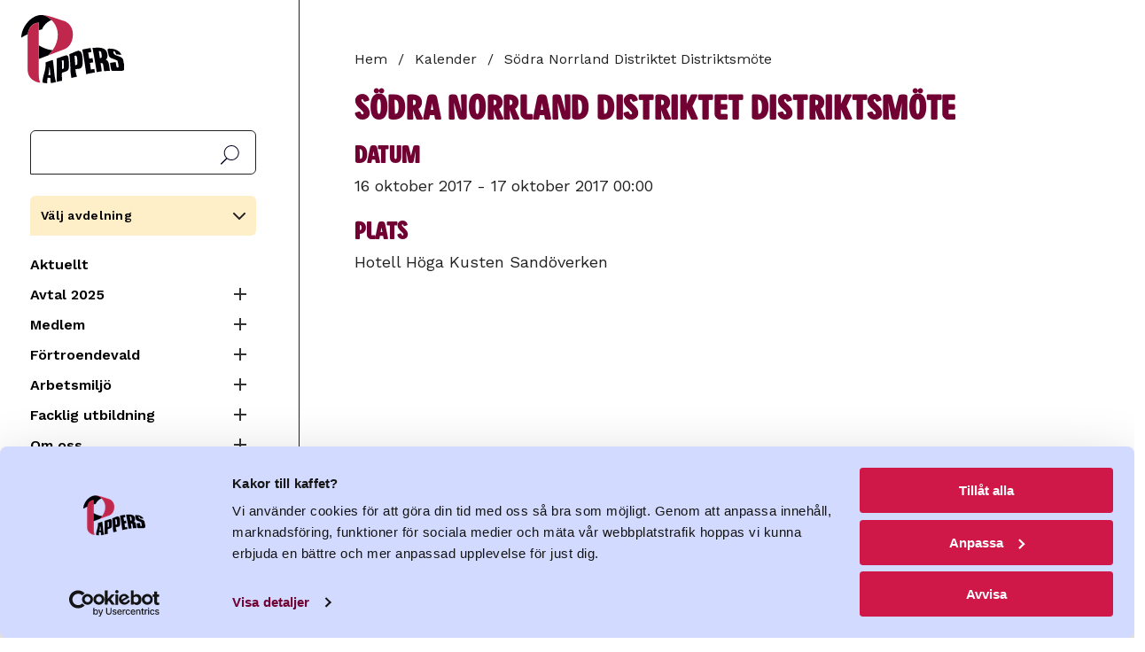

--- FILE ---
content_type: text/html; charset=UTF-8
request_url: https://www.pappers.se/kurser-och-aktiviteter/sodra-norrland-distriktet-distriktsmote-2017-10-16
body_size: 11699
content:
<!DOCTYPE html>
<html lang="sv" dir="ltr" prefix="og: https://ogp.me/ns#">
  <head>
    <meta charset="utf-8" />
<link rel="canonical" href="https://www.pappers.se/kurser-och-aktiviteter/sodra-norrland-distriktet-distriktsmote-2017-10-16" />
<meta name="Generator" content="Drupal 11 (https://www.drupal.org)" />
<meta name="MobileOptimized" content="width" />
<meta name="HandheldFriendly" content="true" />
<meta name="viewport" content="width=device-width, initial-scale=1.0" />
<link rel="icon" href="/favicon.ico" type="image/vnd.microsoft.icon" />

    <!-- Google Tag Manager -->
    <script>(function(w,d,s,l,i){w[l]=w[l]||[];w[l].push({'gtm.start':
          new Date().getTime(),event:'gtm.js'});var f=d.getElementsByTagName(s)[0],
          j=d.createElement(s),dl=l!='dataLayer'?'&l='+l:'';j.async=true;j.src=
          'https://www.googletagmanager.com/gtm.js?id='+i+dl;f.parentNode.insertBefore(j,f);
        })(window,document,'script','dataLayer','GTM-MQ648RXK');</script>
    <!-- End Google Tag Manager -->
    <title>Södra Norrland Distriktet Distriktsmöte | Pappers</title>
    <link rel="stylesheet" media="all" href="/sites/default/files/css/css_pb_5sjUfjFUYauDKcnqpVVbUcdhbF0aNqzztMs4r-go.css?delta=0&amp;language=sv&amp;theme=pappers&amp;include=eJxFyLENgDAMBMCFEjISeoMJQgZHfhewPWW60-HCu5pj12iYXvIMF9EoA2NosHVzgdWNnOXeTevhT7LwY-rdBNQfcNQgrA" />
<link rel="stylesheet" media="all" href="/sites/default/files/css/css_XsD5Nxo6VpL4y7T1kM0VMTqK0ia5m0haLGvppJs1rvA.css?delta=1&amp;language=sv&amp;theme=pappers&amp;include=eJxFyLENgDAMBMCFEjISeoMJQgZHfhewPWW60-HCu5pj12iYXvIMF9EoA2NosHVzgdWNnOXeTevhT7LwY-rdBNQfcNQgrA" />
<link rel="stylesheet" media="all" href="https://fonts.googleapis.com/css2?family=Work+Sans:ital,wght@0,400;0,600;1,400;1,600&amp;display=swap" />

    
    <link rel="preload" href="/themes/custom/pappers/fonts/PappersSans/PappersSans/Web/PappersSans-Regular.woff2" as="font" type="font/woff2" crossorigin>
    <meta name="format-detection" content="telephone=no">
    <link rel="apple-touch-icon" sizes="180x180" href="/apple-touch-icon.png">
    <link rel="icon" type="image/png" sizes="32x32" href="/favicon-32x32.png">
    <link rel="icon" type="image/png" sizes="16x16" href="/favicon-16x16.png">
    <link rel="manifest" href="/site.webmanifest" crossorigin="use-credentials">
    <meta name="msapplication-TileColor" content="#700032">
    <meta name="theme-color" content="#700032">
    <link rel="alternate" type="application/rss+xml" title="" href="/rss.xml">
  </head>
  <body class="page-node-type-event user-logged-out">
    <!-- Google Tag Manager (noscript) -->
    <noscript><iframe src="https://www.googletagmanager.com/ns.html?id=GTM-MQ648RXK"
                      height="0" width="0" style="display:none;visibility:hidden"></iframe></noscript>
    <!-- End Google Tag Manager (noscript) -->
        <a href="#main-content" class="visually-hidden focusable">
      Hoppa till huvudinnehåll
    </a>
    
      <div class="dialog-off-canvas-main-canvas" data-off-canvas-main-canvas>
    
<div class="section is-paddingless">
  <div class="container is-fullhd">
    <div class="columns mx-0 is-mobile is-hidden-widescreen no-print">
      <div class="column mt-4 mobile-header is-hidden-widescreen">
        <a class="is-flex" href="/"><img class="logo is-flex" src="/themes/custom/pappers/logo.svg" width="120" height="80" alt="Pappers - Svenska Pappersindustriarbetareförbundet"></a>
      </div>
      <div class="column is-hidden-widescreen px-0 is-narrow">
        <span class="main-menu-button" data-target="navbarMenuHeroA"></span>
      </div>
    </div>
    <div class="columns is-desktop">
      <div class="column menu is-narrow is-hidden-touch is-hidden-desktop-only my-0 pt-5 pr-6 no-print">
        <a class="is-flex is-hidden-touch mb-3 is-hidden-desktop-only" href="/"><img class="logo is-flex" src="/themes/custom/pappers/logo.svg" width="120" height="80" alt="Pappers - Svenska Pappersindustriarbetareförbundet"></a>
        <div id="search-block-form">
          <form action="/sok" method="get" accept-charset="UTF-8">
            <label for="search-api-fulltext" class="label is-sr-only">Sök</label>
            <input type="text" id="search-api-fulltext" name="search_api_fulltext" value="" size="30" maxlength="128" class="form-search">
            <input type="submit" id="edit-submit-search" value="Sök" class="form-submit">
          </form>
        </div>
          <div>
    <div id="block-pappers-union-section-menu" class="union-section-menu has-background-yellow-light p-3 my-4">
  
      <a data-pappers-selected-section-link href="#"></a>
    <h2 class="union-section-menu-header">Välj avdelning</h2>
    
      <div class="union-section-menu-links pt-2 is-hidden">
        
  
  
          <div class="navbar-start">
    
    
                  <a href="/avdelning/2" class="navbar-item navbar-item--section py-1" data-drupal-link-system-path="group/2">Avd 2 Skutskär</a>
                  
                  <a href="/avdelning/4" class="navbar-item navbar-item--section py-1" data-drupal-link-system-path="group/4">Avd 4 Fors</a>
                  
                  <a href="/avdelning/9" class="navbar-item navbar-item--section py-1" data-drupal-link-system-path="group/9">Avd 9 Värö</a>
                  
                  <a href="/avdelning/14" class="navbar-item navbar-item--section py-1" data-drupal-link-system-path="group/14">Avd 14 Strömsbruk</a>
                  
                  <a href="/avdelning/15" class="navbar-item navbar-item--section py-1" data-drupal-link-system-path="group/15">Avd 15 Iggesund</a>
                  
                  <a href="/avdelning/16" class="navbar-item navbar-item--section py-1" data-drupal-link-system-path="group/16">Avd 16 Ortviken</a>
                  
                  <a href="/avdelning/21" class="navbar-item navbar-item--section py-1" data-drupal-link-system-path="group/21">Avd 21 Nymölla</a>
                  
                  <a href="/avdelning/24" class="navbar-item navbar-item--section py-1" data-drupal-link-system-path="group/24">Avd 24 Mönsterås</a>
                  
                  <a href="/avdelning/29" class="navbar-item navbar-item--section py-1" data-drupal-link-system-path="group/29">Avd 29 Obbola</a>
                  
                  <a href="/avdelning/31" class="navbar-item navbar-item--section py-1" data-drupal-link-system-path="group/31">Avd 31 Väja</a>
                  
                  <a href="/avdelning/34" class="navbar-item navbar-item--section py-1" data-drupal-link-system-path="group/34">Avd 34 Mörrum</a>
                  
                  <a href="/avdelning/36" class="navbar-item navbar-item--section py-1" data-drupal-link-system-path="group/36">Avd 36 Skoghall</a>
                  
                  <a href="/avdelning/37" class="navbar-item navbar-item--section py-1" data-drupal-link-system-path="group/37">Avd 37 Piteå</a>
                  
                  <a href="/avdelning/38" class="navbar-item navbar-item--section py-1" data-drupal-link-system-path="group/38">Avd 38 Hyltebruk</a>
                  
                  <a href="/avdelning/43" class="navbar-item navbar-item--section py-1" data-drupal-link-system-path="group/43">Avd 43 Frövifors</a>
                  
                  <a href="/avdelning/48" class="navbar-item navbar-item--section py-1" data-drupal-link-system-path="group/48">Avd 48 Bäckhammar</a>
                  
                  <a href="/avdelning/51" class="navbar-item navbar-item--section py-1" data-drupal-link-system-path="group/51">Avd 51 Fiskeby</a>
                  
                  <a href="/avdelning/52" class="navbar-item navbar-item--section py-1" data-drupal-link-system-path="group/52">Avd 52 Örebro</a>
                  
                  <a href="/avdelning/53" class="navbar-item navbar-item--section py-1" data-drupal-link-system-path="group/53">Avd 53 Norrköping</a>
                  
                  <a href="/avdelning/54" class="navbar-item navbar-item--section py-1" data-drupal-link-system-path="group/54">Avd 54 Skärblacka</a>
                  
                  <a href="/avdelning/57" class="navbar-item navbar-item--section py-1" data-drupal-link-system-path="group/57">Avd 57 Åmotfors</a>
                  
                  <a href="/avdelning/66" class="navbar-item navbar-item--section py-1" data-drupal-link-system-path="group/66">Avd 66 Klippan</a>
                  
                  <a href="/avdelning/68" class="navbar-item navbar-item--section py-1" data-drupal-link-system-path="group/68">Avd 68 Hallstavik</a>
                  
                  <a href="/avdelning/72" class="navbar-item navbar-item--section py-1" data-drupal-link-system-path="group/72">Avd 72 Ställdalen</a>
                  
                  <a href="/avdelning/75" class="navbar-item navbar-item--section py-1" data-drupal-link-system-path="group/75">Avd 75 Munkedal</a>
                  
                  <a href="/avdelning/76" class="navbar-item navbar-item--section py-1" data-drupal-link-system-path="group/76">Avd 76 Tumba</a>
                  
                  <a href="/avdelning/78" class="navbar-item navbar-item--section py-1" data-drupal-link-system-path="group/78">Avd 78 Mariestad</a>
                  
                  <a href="/avdelning/92" class="navbar-item navbar-item--section py-1" data-drupal-link-system-path="group/92">Avd 92 Säffle</a>
                  
                  <a href="/avdelning/96" class="navbar-item navbar-item--section py-1" data-drupal-link-system-path="group/96">Avd 96 Gruvön</a>
                  
                  <a href="/avdelning/103" class="navbar-item navbar-item--section py-1" data-drupal-link-system-path="group/103">Avd 103 Timsfors</a>
                  
                  <a href="/avdelning/106" class="navbar-item navbar-item--section py-1" data-drupal-link-system-path="group/106">Avd 106 Vallvik</a>
                  
                  <a href="/avdelning/108" class="navbar-item navbar-item--section py-1" data-drupal-link-system-path="group/108">Avd 108 Alfredshem</a>
                  
                  <a href="/avdelning/111" class="navbar-item navbar-item--section py-1" data-drupal-link-system-path="group/111">Avd 111 Grycksbo</a>
                  
                  <a href="/avdelning/113" class="navbar-item navbar-item--section py-1" data-drupal-link-system-path="group/113">Avd 113 Billingsfors</a>
                  
                  <a href="/avdelning/119" class="navbar-item navbar-item--section py-1" data-drupal-link-system-path="group/119">Avd 119 Skåpafors</a>
                  
                  <a href="/avdelning/139" class="navbar-item navbar-item--section py-1" data-drupal-link-system-path="group/139">Avd 139 Pauliström</a>
                  
                  <a href="/avdelning/140" class="navbar-item navbar-item--section py-1" data-drupal-link-system-path="group/140">Avd 140 Kisa</a>
                  
                  <a href="/avdelning/143" class="navbar-item navbar-item--section py-1" data-drupal-link-system-path="group/143">Avd 143 Husum</a>
                  
                  <a href="/avdelning/150" class="navbar-item navbar-item--section py-1" data-drupal-link-system-path="group/150">Avd 150 Lilla Edet</a>
                  
                  <a href="/avdelning/158" class="navbar-item navbar-item--section py-1" data-drupal-link-system-path="group/158">Avd 158 Munksund</a>
                  
                  <a href="/avdelning/159" class="navbar-item navbar-item--section py-1" data-drupal-link-system-path="group/159">Avd 159 Aspabruk</a>
                  
                  <a href="/avdelning/165" class="navbar-item navbar-item--section py-1" data-drupal-link-system-path="group/165">Avd 165 Karlsborg</a>
                  
                  <a href="/avdelning/167" class="navbar-item navbar-item--section py-1" data-drupal-link-system-path="group/167">Avd 167 Östrand</a>
                      </div>
    
      

      


    </div>
  </div><nav aria-labelledby="block-pappers-main-menu-menu" id="block-pappers-main-menu">
            
  <h2 class="visually-hidden" id="block-pappers-main-menu-menu">Huvudmeny</h2>
  

        
  
  
          <div class="navbar-start">
    
    
                  <a href="/aktuellt" class="navbar-item" data-drupal-link-system-path="node/8">Aktuellt</a>
                  
            


      <div class="columns is-gapless is-mobile mb-0">
        <div class="column">
            <a href="/avtal2025" class="navbar-item" data-drupal-link-system-path="node/3985">Avtal 2025</a>
            </div>

      <div class="column is-narrow"><button class="collapse "><span class="expand-button"></span><span class="is-sr-only">Expandera Meny</span></button></div>
      </div>
      <div class="navbar-start is-hidden">
                          
  
      
    
                  <a href="/kollektivavtal" class="navbar-item" data-drupal-link-system-path="node/3593">Film: Kollektivavtal</a>
                  
                  <a href="/avtal/ordlista" class="navbar-item" data-drupal-link-system-path="node/2644">Avtalsordlista</a>
                  
                  <a href="/avtal2025/sa-funkar-avtalsrorelsen" class="navbar-item" data-drupal-link-system-path="node/2515">Så funkar avtalsrörelsen</a>
                  
                  <a href="/avtal-2025/svenska-modellen" class="navbar-item" data-drupal-link-system-path="node/4575">Svenska modellen</a>
                      </div>
            
            
            


      <div class="columns is-gapless is-mobile mb-0">
        <div class="column">
            <a href="/medlem" class="navbar-item" data-drupal-link-system-path="node/2385">Medlem</a>
            </div>

      <div class="column is-narrow"><button class="collapse "><span class="expand-button"></span><span class="is-sr-only">Expandera Meny</span></button></div>
      </div>
      <div class="navbar-start is-hidden">
                          
  
      
    
            


      <div class="columns is-gapless is-mobile mb-0">
        <div class="column">
            <a href="/medlem/bli-medlem" class="navbar-item" data-drupal-link-system-path="medlem/bli-medlem">Bli medlem</a>
            </div>

      <div class="column is-narrow"><button class="collapse "><span class="expand-button"></span><span class="is-sr-only">Expandera Meny</span></button></div>
      </div>
      <div class="navbar-start is-hidden">
                          
  
      
    
            


      <div class="columns is-gapless is-mobile mb-0">
        <div class="column">
            <a href="/medlem/avgift" class="navbar-item" data-drupal-link-system-path="node/2096">Vad kostar det?</a>
            </div>

      <div class="column is-narrow"><button class="collapse "><span class="expand-button"></span><span class="is-sr-only">Expandera Meny</span></button></div>
      </div>
      <div class="navbar-start is-hidden">
                          
  
      
    
                  <a href="/100-lappen" class="navbar-item" data-drupal-link-system-path="node/3734">100-lappen</a>
                      </div>
            
            
                  <a href="/pensionar" class="navbar-item" data-drupal-link-system-path="node/2609">Bli pensionärsmedlem!</a>
                      </div>
            
            
            


      <div class="columns is-gapless is-mobile mb-0">
        <div class="column">
            <a href="/formaner" class="navbar-item" data-drupal-link-system-path="node/2463">Medlemsförmåner</a>
            </div>

      <div class="column is-narrow"><button class="collapse "><span class="expand-button"></span><span class="is-sr-only">Expandera Meny</span></button></div>
      </div>
      <div class="navbar-start is-hidden">
                          
  
      
    
                  <a href="/medlem/medlemsformaner/folksam-lo-pension" class="navbar-item" data-drupal-link-system-path="node/29">Folksam LO Pension</a>
                      </div>
            
            
                  <a href="/medlem/andringar-i-medlemskapet" class="navbar-item" data-drupal-link-system-path="node/2290">Ändringar i medlemskapet</a>
                  
                  <a href="/papperskortet" class="navbar-item" data-drupal-link-system-path="node/21">Papperskortet</a>
                  
            


      <div class="columns is-gapless is-mobile mb-0">
        <div class="column">
            <a href="/kultur" class="navbar-item" data-drupal-link-system-path="node/2208">Pappers kulturstipendium</a>
            </div>

      <div class="column is-narrow"><button class="collapse "><span class="expand-button"></span><span class="is-sr-only">Expandera Meny</span></button></div>
      </div>
      <div class="navbar-start is-hidden">
                          
  
      
    
                  <a href="/medlem/pappers-kulturstipendium/vinnare-2024" class="navbar-item" data-drupal-link-system-path="node/2978">Vinnare 2024</a>
                  
                  <a href="/kultur/tidigare-vinnare" class="navbar-item" data-drupal-link-system-path="node/2600">Tidigare pristagare</a>
                      </div>
            
            
                  <a href="/reserakning" class="navbar-item" data-drupal-link-system-path="node/2349">Reseräkning</a>
                  
                  <a href="/medlem/lediga-jobb-i-branschen" class="navbar-item" title="Lediga arbeten i branschen" data-drupal-link-system-path="node/2023">Lediga arbeten i branschen</a>
                  
            


      <div class="columns is-gapless is-mobile mb-0">
        <div class="column">
            <a href="/ung" class="navbar-item" data-drupal-link-system-path="node/68">UNG2022</a>
            </div>

      <div class="column is-narrow"><button class="collapse "><span class="expand-button"></span><span class="is-sr-only">Expandera Meny</span></button></div>
      </div>
      <div class="navbar-start is-hidden">
                          
  
      
    
                  <a href="/pappers-ung/sa-har-borjade-det" class="navbar-item" data-drupal-link-system-path="node/74">Så här började det</a>
                  
                  <a href="/pappers-ung/podd-fiberfabriken" class="navbar-item" data-drupal-link-system-path="node/73">Podd: Fiberfabriken</a>
                  
                  <a href="/ung/filmer" class="navbar-item" data-drupal-link-system-path="node/2346">Filmer UNG2022</a>
                      </div>
            
            
                  <a href="/ATK" title="ATK" class="navbar-item" data-drupal-link-system-path="node/4347">ATK</a>
                  
                  <a href="/medlemsdialog2026" class="navbar-item" data-drupal-link-system-path="node/3202">Medlemsdialog 2026</a>
                      </div>
            
            
            


      <div class="columns is-gapless is-mobile mb-0">
        <div class="column">
            <a href="/fortroendevald" class="navbar-item" data-drupal-link-system-path="node/4">Förtroendevald</a>
            </div>

      <div class="column is-narrow"><button class="collapse "><span class="expand-button"></span><span class="is-sr-only">Expandera Meny</span></button></div>
      </div>
      <div class="navbar-start is-hidden">
                          
  
      
    
                  <a href="/fortroendevald/avtal" class="navbar-item" data-drupal-link-system-path="node/20">Avtal</a>
                  
                  <a href="/fortroendevald/forsakringar" class="navbar-item" data-drupal-link-system-path="node/65">Försäkringar</a>
                  
            


      <div class="columns is-gapless is-mobile mb-0">
        <div class="column">
            <a href="/fortroendevald/material" class="navbar-item" data-drupal-link-system-path="node/62">Material</a>
            </div>

      <div class="column is-narrow"><button class="collapse "><span class="expand-button"></span><span class="is-sr-only">Expandera Meny</span></button></div>
      </div>
      <div class="navbar-start is-hidden">
                          
  
      
    
                  <a href="/fortroendevald/material/guide-utveckling-av-lokala-lonesystem" class="navbar-item" data-drupal-link-system-path="node/3866">Guide utveckling lönesystem</a>
                      </div>
            
                </div>
            
            
            


      <div class="columns is-gapless is-mobile mb-0">
        <div class="column">
            <a href="/arbetsmiljo" class="navbar-item" data-drupal-link-system-path="node/2845">Arbetsmiljö</a>
            </div>

      <div class="column is-narrow"><button class="collapse "><span class="expand-button"></span><span class="is-sr-only">Expandera Meny</span></button></div>
      </div>
      <div class="navbar-start is-hidden">
                          
  
      
    
                  <a href="/laget" class="navbar-item" data-drupal-link-system-path="node/4685">Hur är läget?</a>
                  
                  <a href="/arbetsmiljo/informationsmaterial" class="navbar-item" data-drupal-link-system-path="node/44">Material &amp; länkar</a>
                  
                  <a href="/fortroendevald/arbetsmiljo/bam-battre-arbetsmiljo" class="navbar-item" data-drupal-link-system-path="node/43">BAM (Bättre ArbetsMiljö)</a>
                  
                  <a href="/arbetsmiljo/sirius" class="navbar-item" data-drupal-link-system-path="node/45">Sirius</a>
                  
                  <a href="/fortroendevald/arbetsmiljo/pappers-arbetsmiljokommitte" class="navbar-item" data-drupal-link-system-path="node/18">Pappers arbetsmiljökommitté</a>
                      </div>
            
            
            


      <div class="columns is-gapless is-mobile mb-0">
        <div class="column">
            <a href="/utbildning" class="navbar-item" data-drupal-link-system-path="node/2443">Facklig utbildning</a>
            </div>

      <div class="column is-narrow"><button class="collapse "><span class="expand-button"></span><span class="is-sr-only">Expandera Meny</span></button></div>
      </div>
      <div class="navbar-start is-hidden">
                          
  
      
    
                  <a href="/facklig-utbildning/om-forbundskursen" class="navbar-item" data-drupal-link-system-path="node/2457">Förbundskurs</a>
                  
                  <a href="/facklig-utbildning/om-arbetsmiljo-1-skyddsombudsrollen" class="navbar-item" data-drupal-link-system-path="node/2458">Arbetsmiljö 1 – Skyddsombudsrollen</a>
                  
                  <a href="/facklig-utbildning/om-arbetsmiljo-2-arbetsmiljoarbetet" class="navbar-item" data-drupal-link-system-path="node/2980">Arbetsmiljö 2 - Arbetsmiljöarbetet</a>
                  
                  <a href="/facklig-utbildning/om-ungdomskursen" class="navbar-item" data-drupal-link-system-path="node/2516">Ungdomskurs</a>
                  
                  <a href="/facklig-utbildning/om-lag-och-avtalskursen" class="navbar-item" data-drupal-link-system-path="node/2517">Lag och avtalskurs</a>
                  
                  <a href="/facklig-utbildning/om-forhandlingskurs" class="navbar-item" data-drupal-link-system-path="node/2518">Förhandlingskurs</a>
                  
                  <a href="/facklig-utbildning/ersattning" class="navbar-item" data-drupal-link-system-path="node/2519">Ersättning</a>
                      </div>
            
            
            


      <div class="columns is-gapless is-mobile mb-0">
        <div class="column">
            <a href="/om-oss" class="navbar-item" data-drupal-link-system-path="node/2">Om oss</a>
            </div>

      <div class="column is-narrow"><button class="collapse "><span class="expand-button"></span><span class="is-sr-only">Expandera Meny</span></button></div>
      </div>
      <div class="navbar-start is-hidden">
                          
  
      
    
                  <a href="/om-oss/forbundsstyrelsen" class="navbar-item" data-drupal-link-system-path="node/13">Förbundsstyrelsen</a>
                  
                  <a href="/om-oss/forbundskontoret" class="navbar-item" data-drupal-link-system-path="node/12">Förbundskontoret</a>
                  
            


      <div class="columns is-gapless is-mobile mb-0">
        <div class="column">
            <a href="/profil" class="navbar-item" data-drupal-link-system-path="node/2352">Logga &amp; grafisk profil</a>
            </div>

      <div class="column is-narrow"><button class="collapse "><span class="expand-button"></span><span class="is-sr-only">Expandera Meny</span></button></div>
      </div>
      <div class="navbar-start is-hidden">
                          
  
      
    
                  <a href="/om-oss/grafisk-profil/farger" class="navbar-item" data-drupal-link-system-path="node/2354">Färger</a>
                  
                  <a href="/om-oss/manual-grafisk-profil/mallar" class="navbar-item" data-drupal-link-system-path="node/2366">Mallar</a>
                  
            


      <div class="columns is-gapless is-mobile mb-0">
        <div class="column">
            <a href="/om-oss/manual-grafisk-profil/pappers-logotyp" class="navbar-item" data-drupal-link-system-path="node/2353">Pappers logotyp</a>
            </div>

      <div class="column is-narrow"><button class="collapse "><span class="expand-button"></span><span class="is-sr-only">Expandera Meny</span></button></div>
      </div>
      <div class="navbar-start is-hidden">
                          
  
      
    
                  <a href="/om-oss/manual-grafisk-profil/pappers-logotyp/ladda-ner-logotyper" class="navbar-item" data-drupal-link-system-path="node/2367">Ladda ner logotyper</a>
                      </div>
            
            
                  <a href="/om-oss/manual-grafisk-profil/typsnitt" class="navbar-item" data-drupal-link-system-path="node/2355">Typsnitt</a>
                  
                  <a href="/om-oss/manual-grafisk-profil/illustrationer" class="navbar-item" data-drupal-link-system-path="node/2364">Illustrationer</a>
                  
                  <a href="/grafiska-element" class="navbar-item" data-drupal-link-system-path="node/2363">Grafiska element</a>
                  
                  <a href="/om-oss/manual-grafisk-profil/bilder" class="navbar-item" data-drupal-link-system-path="node/2365">Bilder</a>
                  
                  <a href="/om-oss/manual-grafisk-profil/exempel" class="navbar-item" data-drupal-link-system-path="node/2369">Exempel</a>
                      </div>
            
            
                  <a href="/om-oss/pressrum" class="navbar-item" data-drupal-link-system-path="node/59">Pressrum</a>
                  
                  <a href="/om-oss/bransch" class="navbar-item" data-drupal-link-system-path="node/7">Bransch</a>
                  
            


      <div class="columns is-gapless is-mobile mb-0">
        <div class="column">
            <a href="/externa-lankar" class="navbar-item" data-drupal-link-system-path="node/23">Samarbeten</a>
            </div>

      <div class="column is-narrow"><button class="collapse "><span class="expand-button"></span><span class="is-sr-only">Expandera Meny</span></button></div>
      </div>
      <div class="navbar-start is-hidden">
                          
  
      
    
                  <a href="https://pappersakassa.se/" class="navbar-item" target="_blank" rel="noreferrer">A-kassan</a>
                  
                  <a href="https://da.se/" class="navbar-item" target="_blank" rel="noreferrer">Dagens Arbete</a>
                  
            


      <div class="columns is-gapless is-mobile mb-0">
        <div class="column">
            <a href="/om-oss/samarbeten/folksam" class="navbar-item" data-drupal-link-system-path="node/3413">Folksam</a>
            </div>

      <div class="column is-narrow"><button class="collapse "><span class="expand-button"></span><span class="is-sr-only">Expandera Meny</span></button></div>
      </div>
      <div class="navbar-start is-hidden">
                          
  
      
    
                  <a href="https://www.folksamlopension.se/" class="navbar-item" target="_blank" rel="noreferrer">Folksam LO-Pension</a>
                  
                  <a href="/samarbeten/medlemspris-folksam" class="navbar-item" data-drupal-link-system-path="node/2214">Boerbjudande Folksam</a>
                      </div>
            
            
                  <a href="https://lomervarde.se/pappers/" class="navbar-item" target="_blank" rel="noreferrer">LO Mervärde</a>
                      </div>
            
            
                  <a href="/om-oss/internationellt" class="navbar-item" data-drupal-link-system-path="node/39">Internationellt</a>
                  
                  <a href="/kongress-2022" class="navbar-item" data-drupal-link-system-path="node/2559">Kongress 2022</a>
                  
                  <a href="/om-oss/rapporter" class="navbar-item" data-drupal-link-system-path="node/40">Rapporter</a>
                  
                  <a href="/stadgar" class="navbar-item" data-drupal-link-system-path="node/14">Stadgar</a>
                  
                  <a href="/om-oss/hur-hanterar-forbundet-personuppgifter" class="navbar-item" data-drupal-link-system-path="node/67">Personuppgiftspolicy</a>
                  
                  <a href="/om-oss/kakor" class="navbar-item" data-drupal-link-system-path="node/60">Kakor</a>
                      </div>
            
            
                  <a href="https://pappers.shop.strd.se/" class="navbar-item">Ny webbshop</a>
                  
            


      <div class="columns is-gapless is-mobile mb-0">
        <div class="column">
            <a href="/avdelning" class="navbar-item" data-drupal-link-system-path="avdelning">Pappers avdelningar</a>
            </div>

      <div class="column is-narrow"><button class="collapse "><span class="expand-button"></span><span class="is-sr-only">Expandera Meny</span></button></div>
      </div>
      <div class="navbar-start is-hidden">
                          
  
      
    
                  <a href="/pappers-avdelningar/avdelningarnas-tidningar" class="navbar-item" data-drupal-link-system-path="node/66">Avdelningarnas tidningar</a>
                  
                  <a href="/om-oss/distrikten" class="navbar-item" data-drupal-link-system-path="node/46">Distrikt</a>
                      </div>
            
            
                  <a href="/kalender" class="navbar-item" data-drupal-link-system-path="node/48">Kalender</a>
                  
                  <a href="https://www.pappers.se/mina-sidor" class="mypages lock navbar-item">Mina sidor</a>
                      </div>
    
      

      


  </nav>

  </div>


      </div>
      <div class="column content no-sidebar" id="main-content">

                  <header>
              <div>
    
  </div>

          </header>
        
          <div>
    <div id="block-pappers-breadcrumbs">
  
    
        <nav class="breadcrumb no-print" aria-label="breadcrumbs">
    <h2 id="system-breadcrumb" class="visually-hidden">Länkstig</h2>
    <ul>
                    <li>
          <a href="/">Hem</a>
              </li>
                    <li>
          <a href="/kalender">Kalender</a>
              </li>
                    <li class="is-active">
          <span>Södra Norrland Distriktet Distriktsmöte</span>
              </li>
        </ul>
  </nav>

  </div>

  </div>

        <div id="block-alert" class="mb-5 no-print">


</div>


                              <div class="highlighted no-print">
                <div>
    <div data-drupal-messages-fallback class="hidden"></div>

  </div>

            </div>
          
            <div>
    <div id="block-pappers-content">
  
    
      <style>
#course-assignments {
  word-wrap: break-word;
}
.course-assignments-hide {
  display: none;
}
</style>
<script>
function toggle(e) {
  let txt = e.innerText;
  e.innerText = txt == 'Visa förtroendeuppdrag' ? 'Dölj förtroendeuppdrag' : 'Visa förtroendeuppdrag';
  var element = document.getElementById('course-assignments');
  element.classList.toggle('course-assignments-hide');
}
</script>

<article>
  
    

  
      <div>
      <h1><span>Södra Norrland Distriktet Distriktsmöte</span>
</h1>
      
      

                      
  <div class="mb-5">
  <h2 class="mb-2">Datum</h2>
      <div>
        <div><time datetime="2017-10-15T22:00:00Z">16 oktober 2017</time>
 - <time datetime="2017-10-16T22:00:00Z">17 oktober 2017 00:00</time>
</div>
        </div>
  </div>

          
          
  <div class="mb-5">
  <h2 class="mb-2">Plats</h2>
        <div>Hotell Höga Kusten Sandöverken</div>
    </div>

          
          
          
          
          
              </div>
      <br />

      

          </div>

    <div class="columns is-variable is-5 my-4 qr-code">
      <div class="column is-4 card-column">
        <div class="card has-equal-height has-background-transparent">
          <div class="card-content">
            <div>
              <p><img class="qr" height="200" width="200" src="https://chart.googleapis.com/chart?chs=300x300&cht=qr&chl=%23markup=https%3A%2F%2Fwww.pappers.se%2Fkurser-och-aktiviteter%2Fsodra-norrland-distriktet-distriktsmote-2017-10-16&amp;%23cache%5Bcontexts%5D%5B0%5D=route&amp;%23cache%5Bcontexts%5D%5B1%5D=url.site&amp;%23cache%5Bmax-age%5D=-1&choe=UTF-8" alt="QR-kod"/></p>
            </div>
          </div>
        </div>
      </div>
    </div>

  
</article>

  </div>

  </div>


              </div>

                    
    </div>

  </div>

  <div class="social-media-footer section mt-6 has-background-yellow-light has-footer-background no-print">
    <div class="container mb-6">
      <div class="columns">
        <div class="column is-two-fifths-desktop is-half-fullhd">
          <h2 class="is-size-3 mt-6 mb-5">Följ Pappers på sociala medier</h2>
        </div>
      </div>
      <div class="is-flex">
        <a class="is-flex is-align-items-center" href="http://www.facebook.com/svpappers">
          <svg xmlns="http://www.w3.org/2000/svg" width="44" height="62" viewbox="86.785 205.472 27.253 37.901" aria-labelledby="fbtitle" role="img">
            <title id="fbtitle">Facebook</title><path fill="#D01848" d="M102.845 218.875h4.991l-.583 5.515h-4.408v16h-6.621v-16h-3.301v-5.515h3.301v-3.32c0-2.356.557-4.139 1.67-5.35s2.945-1.815 5.495-1.815h4.408v5.515h-2.757c-.505 0-.909.042-1.213.126-.304.084-.524.236-.66.457-.136.22-.224.443-.262.67a6.016 6.016 0 00-.059.961v2.756h-.001z"/></svg>
        </a>
        <a class="ml-6 is-flex is-align-items-center" href="https://www.youtube.com/channel/UCVofBo9NOMHoDexkCnfCSYg/videos">
          <svg xmlns="http://www.w3.org/2000/svg" width="50" height="62" viewbox="0 0 28.246 34.864" aria-labelledby="yttitle" role="img">
            <title id="yttitle">YouTube</title>
            <g fill="#D01848"><path d="M6.507 15.066h2.094V9.439l2.438-7.933H8.911l-1.296 5.42h-.132l-1.358-5.42h-2.11l2.492 8.186zM10.943 12.535c0 .85.244 1.526.732 2.029.489.503 1.139.754 1.953.754.845 0 1.509-.244 1.991-.73.481-.487.723-1.159.723-2.016V7.406c0-.762-.245-1.386-.737-1.87-.491-.484-1.122-.726-1.892-.726-.845 0-1.518.229-2.019.688-.5.459-.751 1.076-.751 1.851v5.186zm1.914-5.26c0-.219.071-.396.212-.53a.777.777 0 01.554-.202c.247 0 .445.067.596.202a.675.675 0 01.227.53v5.448c0 .269-.074.48-.223.633s-.348.229-.601.229c-.247 0-.436-.075-.567-.225-.133-.15-.199-.362-.199-.638V7.275h.001zM19.22 15.21c.35 0 .709-.107 1.08-.319.37-.212.727-.523 1.069-.93v1.104h1.86V5.062h-1.86v7.593a2.596 2.596 0 01-.575.539c-.209.141-.381.211-.518.211-.175 0-.301-.053-.379-.16-.078-.106-.117-.277-.117-.515V5.062h-1.86v8.361c0 .596.109 1.042.327 1.34.219.299.544.447.973.447zM26.534 20.503c0-1.956-1.605-3.543-3.584-3.543a199.52 199.52 0 00-8.66-.165 199.55 199.55 0 00-8.66.165c-1.978 0-3.584 1.587-3.584 3.543a58.657 58.657 0 00-.166 4.647 58.143 58.143 0 00.166 4.646c0 1.957 1.606 3.543 3.584 3.543 2.824.118 5.713.171 8.66.165a199.55 199.55 0 008.66-.165c1.979 0 3.584-1.586 3.584-3.543.119-1.549.17-3.098.165-4.646a58.183 58.183 0 00-.165-4.647zm-19.28 9.863v.116H5.559v-9.385H3.804v-1.711h5.205v1.711H7.254v9.269zm6.032-7.983v8.098H11.78v-.893a3.3 3.3 0 01-.867.752c-.3.172-.591.259-.874.259-.349 0-.611-.12-.788-.361-.176-.241-.265-.604-.265-1.085V22.267h1.506v6.209c0 .191.031.33.094.416s.165.129.307.129c.111 0 .25-.057.419-.17a2.1 2.1 0 00.466-.437V22.267h1.506v.116h.002zm5.797 1.929v4.492c0 .576-.118 1.017-.354 1.322-.234.306-.576.458-1.021.458a1.69 1.69 0 01-.788-.178 2.027 2.027 0 01-.644-.547v.623h-1.52V19.386h1.52v3.535c.203-.248.419-.436.647-.564.228-.129.459-.193.692-.193.477 0 .84.174 1.092.52.25.346.377.85.377 1.512l-.001.116zm5.565.248v2.062h-2.881v1.411c0 .426.051.722.149.886.099.165.269.247.509.247.25 0 .424-.069.523-.209s.148-.447.148-.924V27.47h1.55v.725c0 .831-.188 1.456-.565 1.876-.378.42-.941.63-1.69.63-.674 0-1.205-.223-1.592-.668-.388-.445-.581-1.058-.581-1.838v-3.751c0-.703.213-1.276.638-1.719s.976-.664 1.649-.664c.688 0 1.218.205 1.587.615.37.409.556.999.556 1.767v.117z"/><path d="M16.904 23.568a.712.712 0 00-.318.079 1.165 1.165 0 00-.311.247v4.93c.123.133.242.228.356.285a.79.79 0 00.364.087c.184 0 .32-.057.406-.171.087-.113.131-.299.131-.558v-4.064c0-.273-.054-.48-.161-.622-.107-.143-.262-.213-.467-.213zM22.441 23.597c-.24 0-.412.073-.517.22-.104.147-.157.39-.157.729v.703h1.33v-.703c0-.339-.052-.581-.156-.729-.104-.147-.272-.22-.5-.22z"/></g>
          </svg>
        </a>
        <a class="ml-6 is-flex is-align-items-center" href="http://www.instagram.com/svpappers">
          <svg xmlns="http://www.w3.org/2000/svg" width="50" height="50" viewbox="0 0 24 24" aria-labelledby="igtitle" role="img">
            <title id="igtitle">Instagram</title><path fill="#D01848" d="M12 2.163c3.204 0 3.584.012 4.85.07 3.252.148 4.771 1.691 4.919 4.919.058 1.265.069 1.645.069 4.849 0 3.205-.012 3.584-.069 4.849-.149 3.225-1.664 4.771-4.919 4.919-1.266.058-1.644.07-4.85.07-3.204 0-3.584-.012-4.849-.07-3.26-.149-4.771-1.699-4.919-4.92-.058-1.265-.07-1.644-.07-4.849 0-3.204.013-3.583.07-4.849.149-3.227 1.664-4.771 4.919-4.919 1.266-.057 1.645-.069 4.849-.069zm0-2.163c-3.259 0-3.667.014-4.947.072-4.358.2-6.78 2.618-6.98 6.98-.059 1.281-.073 1.689-.073 4.948 0 3.259.014 3.668.072 4.948.2 4.358 2.618 6.78 6.98 6.98 1.281.058 1.689.072 4.948.072 3.259 0 3.668-.014 4.948-.072 4.354-.2 6.782-2.618 6.979-6.98.059-1.28.073-1.689.073-4.948 0-3.259-.014-3.667-.072-4.947-.196-4.354-2.617-6.78-6.979-6.98-1.281-.059-1.69-.073-4.949-.073zm0 5.838c-3.403 0-6.162 2.759-6.162 6.162s2.759 6.163 6.162 6.163 6.162-2.759 6.162-6.163c0-3.403-2.759-6.162-6.162-6.162zm0 10.162c-2.209 0-4-1.79-4-4 0-2.209 1.791-4 4-4s4 1.791 4 4c0 2.21-1.791 4-4 4zm6.406-11.845c-.796 0-1.441.645-1.441 1.44s.645 1.44 1.441 1.44c.795 0 1.439-.645 1.439-1.44s-.644-1.44-1.439-1.44z"/></svg>
        </a>
      </div>
    </div>
  </div>

  
  
  <footer class="footer">
    <div class="section">
      <div class="container">
        <div class="columns">
          <div class="column">
            <p>
              <svg width="220" height="142" viewbox="0 0 896 576" version="1.1" xmlns="http://www.w3.org/2000/svg" xmlns:xlink="http://www.w3.org/1999/xlink">
                <defs>
                  <polygon id="path-pz3ek5-xj5-1" points="2.84217094e-14 0 229.057332 0 229.057332 235.066475 2.84217094e-14 235.066475"></polygon>
                  <polygon id="path-pz3ek5-xj5-3" points="0 0 271.896 0 271.896 370.997 0 370.997"></polygon>
                </defs>
                <g id="Page-1" stroke="none" stroke-width="1" fill="none" fill-rule="evenodd">
                  <g id="Pappers_logotyp_RGB">
                    <path d="M884.508,383.955 C881.786,368.334 875.934,356.442 824.572,341.729 C804.8,336.066 798.495,323.16 798.495,309.371 C798.495,307.236 799.426,305.427 803.195,305.427 C812.709,305.427 820.744,325.634 823.78,333.948 C835.532,334.24 855.753,334.737 868.49,335.073 C855.671,311.08 827.703,283.882 762.751,283.882 C751.924,283.882 746.52,290.958 748.703,301.309 C751.584,314.92 754.459,324.731 757.561,338.295 C760.426,350.83 768.118,358.823 779.734,363.997 C789.126,368.173 808.819,373.864 822.16,380.064 C830.141,383.773 834.085,384.509 835.571,390.301 C839.39,405.18 842.219,419.976 843.659,435.155 C844.07,439.38 842.277,443.537 835.346,443.537 C826.424,443.537 825.332,434.489 824.604,430.597 C823.064,422.359 820.545,408.536 818.492,396.864 C804.665,398.917 783.188,402.413 769.424,404.76 C772.272,424.029 775.779,445.761 779.848,461.184 C781.209,466.359 785.092,472.142 794.029,472.142 C814.794,472.142 832.185,472.078 852.949,472.078 C888.209,472.078 895.349,467.294 895.349,442.814 C895.349,430.156 887.942,403.612 884.508,383.955" id="Fill-1" fill="#FFFFFF"></path>
                    <path d="M681.963,364.57 C679.314,348.148 674.891,320.678 672.48,305.696 C686.214,304.162 691.537,309.951 692.694,314.723 C695.733,327.132 696.853,338.153 698.364,348.32 C699.699,357.3 694.933,364.006 681.963,364.57 Z M731.315,377.883 C731.315,377.883 747.563,370.765 747.563,343.92 C747.563,282.137 697.948,276.064 664.359,276.064 C650.326,276.064 634.681,276.993 617.319,278.154 C628.344,330.464 646.228,431.888 653.796,482.05 C667.203,479.654 684.862,476.933 697.701,475.454 C695.369,451.566 690.351,423.391 687.637,407.222 C705.68,403.916 708.262,410.292 709.759,419.62 C711.809,432.346 715.2,457.418 718.087,473.778 C730.07,473.151 754.216,471.065 768.814,471.418 C766.453,452.105 762.129,427.078 759.535,413.653 C753.084,380.269 731.315,377.883 731.315,377.883 L731.315,377.883 Z" id="Fill-2" fill="#FFFFFF"></path>
                    <path d="M467.73,422.942 C466.569,398.302 464.324,371.077 461.397,346.515 C464.48,345.295 469.76,343.209 471.832,343.209 C482.136,343.209 485.792,363.592 486.786,402.98 C487.203,419.538 484.012,422.765 467.73,422.942 Z M530.868,358.402 C528.114,320.177 515.046,302.255 495.594,302.255 C480.431,302.255 439.427,323.858 416.451,330.928 C422.411,371.306 426.093,423.241 426.093,456.662 C426.093,483.217 431.018,511.45 435.183,531.462 C450.404,527.948 471.507,522.983 483.263,520.239 C476.806,505.664 470.163,476.919 470.163,456.872 L494.554,454.604 C524.629,450.617 536.945,442.727 530.868,358.402 L530.868,358.402 Z" id="Fill-3" fill="#FFFFFF"></path>
                    <g id="Group-7" transform="translate(184.460898, 340.873525)">
                      <mask id="mask-pz3ek5-xj5-2" fill="white">
                        <use xlink:href="#path-pz3ek5-xj5-1"></use>
                      </mask>
                      <g id="Clip-5"></g>
                      <path d="M169.054102,115.049475 C169.394102,98.884475 169.394102,65.759475 167.450102,43.995475 C167.450102,43.995475 171.161102,42.352475 172.688102,41.943475 C174.320102,41.506475 175.747102,41.099475 177.679102,41.099475 C182.424102,41.099475 183.159102,45.999475 183.422102,49.727475 C184.668102,67.385475 184.585102,86.960475 184.585102,105.036475 C184.585102,112.832475 173.677102,115.049475 169.054102,115.049475 Z M195.347102,2.07947501 C175.873102,8.38047501 143.615102,19.013475 121.808102,26.103475 C125.583102,97.816475 122.544102,136.284475 122.544102,177.804475 C122.544102,185.921475 123.350102,206.242475 123.916102,223.046475 C146.392102,217.534475 154.493102,215.908475 169.554102,213.627475 C167.473102,178.689475 167.257102,161.929475 168.455102,146.249475 L188.595102,140.243475 C219.575102,130.761475 228.759102,124.511475 229.050102,86.271475 C229.126102,76.299475 228.598102,64.152475 227.693102,49.205475 C225.934102,20.148475 224.811102,-0.258524993 206.434102,0.00247500724 C203.231102,0.0474750072 199.558102,0.719475007 195.347102,2.07947501 L195.347102,2.07947501 Z" id="Fill-4" fill="#FFFFFF" mask="url(#mask-pz3ek5-xj5-2)"></path>
                      <path d="M67.1141018,167.935475 C62.5941018,167.431475 55.4251018,166.707475 49.9361018,166.132475 C54.3821018,150.170475 57.7341018,128.622475 57.8481018,100.266475 L58.8481018,100.266475 C65.0731018,110.138475 66.0981018,138.519475 67.1141018,167.935475 Z M67.9661018,190.126475 C68.7341018,206.618475 69.9281018,222.005475 72.5211018,233.015475 C82.0321018,233.015475 106.425102,228.381475 117.931102,224.289475 C100.326102,183.214475 103.687102,130.197475 88.9661018,38.124475 C70.7021018,43.760475 43.2431018,52.876475 26.6671018,59.005475 C32.3791018,128.520475 -2.69289816,176.375475 0.166101842,228.945475 C11.8391018,233.110475 41.1671018,235.126475 41.1671018,235.126475 C39.4131018,215.185475 41.1271018,200.996475 44.0691018,188.060475 C51.6331018,188.646475 61.8391018,189.727475 67.9661018,190.126475 L67.9661018,190.126475 Z" id="Fill-6" fill="#FFFFFF" mask="url(#mask-pz3ek5-xj5-2)"></path>
                    </g>
                    <path d="M569.176,317.888 L569.501,317.894 C569.361,318.174 569.25,318.197 569.176,317.888 Z M633.645,454.867 C623.736,456.737 609.73,459.474 603.75,460.63 C601.211,442.366 598.353,423.364 595.399,404.764 C600.815,403.784 613.99,401.269 624.003,399.456 C621.892,387.671 619.713,375.665 617.538,363.807 C608.31,365.401 595.411,367.887 589.505,368.881 C586.304,350.022 583.164,332.496 580.36,317.714 C586.213,316.809 599.238,314.361 608.1,313.067 C606.063,302.273 603.697,288.841 601.907,279.382 C577.74,282.061 544.473,288.341 528.882,292.54 C536.307,323.528 554.387,427.524 563.154,499.966 C578.766,495.038 613.135,489.069 638.35,484.727 C637.082,476.329 635.432,465.551 633.645,454.867 L633.645,454.867 Z" id="Fill-8" fill="#FFFFFF"></path>
                    <g id="Group-12" transform="translate(0.060000, 0.533000)">
                      <mask id="mask-pz3ek5-xj5-4" fill="white">
                        <use xlink:href="#path-pz3ek5-xj5-3"></use>
                      </mask>
                      <g id="Clip-10"></g>
                      <path d="M151.567,255.021 L151.567,370.997 C180.016,360.338 208.468,349.682 236.936,339.062 L237.304,338.624 C245.166,328.937 258.436,314.892 271.896,296.292 C221.035,294.644 164.695,264.352 151.567,255.021 Z" id="Fill-9" fill="#D01848" mask="url(#mask-pz3ek5-xj5-4)"></path>
                      <path d="M177.099,0 C82.855,0 -0.06,104.311 -0.06,191.905 C11.962,184.149 31.58,173.577 56.192,162.608 C62.917,108.508 95.791,66.56 151.567,64.684 L151.567,128.332 C161.131,125.696 170.882,123.254 180.754,121.071 C185.27,105.416 207.38,65.269 261.934,42.694 C232.353,14.716 197.748,0 177.099,0" id="Fill-11" fill="#D01848" mask="url(#mask-pz3ek5-xj5-4)"></path>
                    </g>
                    <path d="M177.159,0.533 C218.693,0.533 316.694,60.044 316.694,167.342 C316.694,257.536 258.144,313.555 237.364,339.157 L236.996,339.595 C238.421,339.226 335.834,303.278 373.273,289.37 C406.237,277.124 447.64,238.457 447.64,163.282 C447.64,85.1 385.6,55.853 377.35,53.283 C288.34,25.556 224.528,0.533 177.159,0.533" id="Fill-13" fill="#FFFFFF"></path>
                    <path d="M54.957,184.377 L54.957,461.36 C54.957,530.011 117.38,569.819 164.627,569.819 C161.96,563.856 151.627,546.711 151.627,491.813 L151.627,65.217 C88.736,67.333 54.957,120.392 54.957,184.377" id="Fill-14" fill="#FFFFFF"></path>
                  </g>
                </g>
              </svg>
            </p>
          </div>
        </div>
        <div class="columns is-multiline is-tablet">
          <div class="column is-half-tablet is-two-fifths-desktop">
            <p>
              <b>Adress</b>
            </p>
            <p>
              Svenska Pappers­industriarbetareförbundet<br>
              Box 1127<br>
              111 81 Stockholm
            </p>

          </div>

          <div class="column is-half-tablet is-one-fifth-desktop">
            <p>
              <b>E-post</b>
            </p>
            <p>
              <a href="mailto:info@pappers.se">info@pappers.se</a>
            </p>
          </div>
          <div class="column is-half-tablet is-one-fifth-desktop">
            <p>
              <b>Telefon</b>
            </p>
            <p>
              <a href="tel:+4687966100">08-796 61 00</a>
            </p>
          </div>
          <div class="column is-half-tablet is-one-fifth-desktop">
            <p>
              <b>Bankgironummer</b>
            </p>
            <p>
              För medlemsavgift<br>
              5569-0036
            </p>
          </div>
        </div>
      </div>

      <div class="columns is-centered">
        <div class="column has-text-centered mt-6 producer">
          Webbplatsen är utvecklad med öppen källkod och innehållshanteringssystemet
          <a href="https://www.drupal.org/">Drupal</a>. Producerad av
          <a href="https://www.happiness.se/">Happiness Webbyrå</a>.
        </div>
      </div>

    </div>
  </footer>

</div>

  </div>

    
    <script type="application/json" data-drupal-selector="drupal-settings-json">{"path":{"baseUrl":"\/","pathPrefix":"","currentPath":"node\/1154","currentPathIsAdmin":false,"isFront":false,"currentLanguage":"sv"},"pluralDelimiter":"\u0003","suppressDeprecationErrors":true,"ajaxPageState":{"libraries":"eJxdy0sOgCAMRdENgSyJFCj4QR5pGejudaTG2c1JLq10-ApKLI7ensYsCIHFxI3TMiCeYoSkBc09NWVBG9yS6dQ7i7pSEajaqPqn9SNAqWzz_arRUwfvLpDyBRUPNn4","theme":"pappers","theme_token":null},"ajaxTrustedUrl":[],"ajaxLoader":{"markup":"\n      \u003Csvg class=\u0022ajax-throbber ajax-throbber--pappers\u0022 xmlns=\u0022http:\/\/www.w3.org\/2000\/svg\u0022 xmlns:xlink=\u0022http:\/\/www.w3.org\/1999\/xlink\u0022 style=\u0022margin:auto;display:block;\u0022 width=\u0022200px\u0022 height=\u0022200px\u0022 viewBox=\u00220 0 100 100\u0022 preserveAspectRatio=\u0022xMidYMid\u0022\u003E\n        \u003Cg transform=\u0022rotate(0 50 50)\u0022\u003E\n          \u003Crect x=\u002247\u0022 y=\u002224\u0022 rx=\u00223\u0022 ry=\u00226\u0022 width=\u00226\u0022 height=\u002212\u0022 fill=\u0022#a9151e\u0022\u003E\n            \u003Canimate attributeName=\u0022opacity\u0022 values=\u00221;0\u0022 keyTimes=\u00220;1\u0022 dur=\u00221s\u0022 begin=\u0022-0.9166666666666666s\u0022 repeatCount=\u0022indefinite\u0022\u003E\u003C\/animate\u003E\n          \u003C\/rect\u003E\n        \u003C\/g\u003E\u003Cg transform=\u0022rotate(30 50 50)\u0022\u003E\n          \u003Crect x=\u002247\u0022 y=\u002224\u0022 rx=\u00223\u0022 ry=\u00226\u0022 width=\u00226\u0022 height=\u002212\u0022 fill=\u0022#a9151e\u0022\u003E\n            \u003Canimate attributeName=\u0022opacity\u0022 values=\u00221;0\u0022 keyTimes=\u00220;1\u0022 dur=\u00221s\u0022 begin=\u0022-0.8333333333333334s\u0022 repeatCount=\u0022indefinite\u0022\u003E\u003C\/animate\u003E\n          \u003C\/rect\u003E\n        \u003C\/g\u003E\u003Cg transform=\u0022rotate(60 50 50)\u0022\u003E\n          \u003Crect x=\u002247\u0022 y=\u002224\u0022 rx=\u00223\u0022 ry=\u00226\u0022 width=\u00226\u0022 height=\u002212\u0022 fill=\u0022#a9151e\u0022\u003E\n            \u003Canimate attributeName=\u0022opacity\u0022 values=\u00221;0\u0022 keyTimes=\u00220;1\u0022 dur=\u00221s\u0022 begin=\u0022-0.75s\u0022 repeatCount=\u0022indefinite\u0022\u003E\u003C\/animate\u003E\n          \u003C\/rect\u003E\n        \u003C\/g\u003E\u003Cg transform=\u0022rotate(90 50 50)\u0022\u003E\n          \u003Crect x=\u002247\u0022 y=\u002224\u0022 rx=\u00223\u0022 ry=\u00226\u0022 width=\u00226\u0022 height=\u002212\u0022 fill=\u0022#a9151e\u0022\u003E\n            \u003Canimate attributeName=\u0022opacity\u0022 values=\u00221;0\u0022 keyTimes=\u00220;1\u0022 dur=\u00221s\u0022 begin=\u0022-0.6666666666666666s\u0022 repeatCount=\u0022indefinite\u0022\u003E\u003C\/animate\u003E\n          \u003C\/rect\u003E\n        \u003C\/g\u003E\u003Cg transform=\u0022rotate(120 50 50)\u0022\u003E\n          \u003Crect x=\u002247\u0022 y=\u002224\u0022 rx=\u00223\u0022 ry=\u00226\u0022 width=\u00226\u0022 height=\u002212\u0022 fill=\u0022#a9151e\u0022\u003E\n            \u003Canimate attributeName=\u0022opacity\u0022 values=\u00221;0\u0022 keyTimes=\u00220;1\u0022 dur=\u00221s\u0022 begin=\u0022-0.5833333333333334s\u0022 repeatCount=\u0022indefinite\u0022\u003E\u003C\/animate\u003E\n          \u003C\/rect\u003E\n        \u003C\/g\u003E\u003Cg transform=\u0022rotate(150 50 50)\u0022\u003E\n          \u003Crect x=\u002247\u0022 y=\u002224\u0022 rx=\u00223\u0022 ry=\u00226\u0022 width=\u00226\u0022 height=\u002212\u0022 fill=\u0022#a9151e\u0022\u003E\n            \u003Canimate attributeName=\u0022opacity\u0022 values=\u00221;0\u0022 keyTimes=\u00220;1\u0022 dur=\u00221s\u0022 begin=\u0022-0.5s\u0022 repeatCount=\u0022indefinite\u0022\u003E\u003C\/animate\u003E\n          \u003C\/rect\u003E\n        \u003C\/g\u003E\u003Cg transform=\u0022rotate(180 50 50)\u0022\u003E\n          \u003Crect x=\u002247\u0022 y=\u002224\u0022 rx=\u00223\u0022 ry=\u00226\u0022 width=\u00226\u0022 height=\u002212\u0022 fill=\u0022#a9151e\u0022\u003E\n            \u003Canimate attributeName=\u0022opacity\u0022 values=\u00221;0\u0022 keyTimes=\u00220;1\u0022 dur=\u00221s\u0022 begin=\u0022-0.4166666666666667s\u0022 repeatCount=\u0022indefinite\u0022\u003E\u003C\/animate\u003E\n          \u003C\/rect\u003E\n        \u003C\/g\u003E\u003Cg transform=\u0022rotate(210 50 50)\u0022\u003E\n          \u003Crect x=\u002247\u0022 y=\u002224\u0022 rx=\u00223\u0022 ry=\u00226\u0022 width=\u00226\u0022 height=\u002212\u0022 fill=\u0022#a9151e\u0022\u003E\n            \u003Canimate attributeName=\u0022opacity\u0022 values=\u00221;0\u0022 keyTimes=\u00220;1\u0022 dur=\u00221s\u0022 begin=\u0022-0.3333333333333333s\u0022 repeatCount=\u0022indefinite\u0022\u003E\u003C\/animate\u003E\n          \u003C\/rect\u003E\n        \u003C\/g\u003E\u003Cg transform=\u0022rotate(240 50 50)\u0022\u003E\n          \u003Crect x=\u002247\u0022 y=\u002224\u0022 rx=\u00223\u0022 ry=\u00226\u0022 width=\u00226\u0022 height=\u002212\u0022 fill=\u0022#a9151e\u0022\u003E\n            \u003Canimate attributeName=\u0022opacity\u0022 values=\u00221;0\u0022 keyTimes=\u00220;1\u0022 dur=\u00221s\u0022 begin=\u0022-0.25s\u0022 repeatCount=\u0022indefinite\u0022\u003E\u003C\/animate\u003E\n          \u003C\/rect\u003E\n        \u003C\/g\u003E\u003Cg transform=\u0022rotate(270 50 50)\u0022\u003E\n          \u003Crect x=\u002247\u0022 y=\u002224\u0022 rx=\u00223\u0022 ry=\u00226\u0022 width=\u00226\u0022 height=\u002212\u0022 fill=\u0022#a9151e\u0022\u003E\n            \u003Canimate attributeName=\u0022opacity\u0022 values=\u00221;0\u0022 keyTimes=\u00220;1\u0022 dur=\u00221s\u0022 begin=\u0022-0.16666666666666666s\u0022 repeatCount=\u0022indefinite\u0022\u003E\u003C\/animate\u003E\n          \u003C\/rect\u003E\n        \u003C\/g\u003E\u003Cg transform=\u0022rotate(300 50 50)\u0022\u003E\n          \u003Crect x=\u002247\u0022 y=\u002224\u0022 rx=\u00223\u0022 ry=\u00226\u0022 width=\u00226\u0022 height=\u002212\u0022 fill=\u0022#a9151e\u0022\u003E\n            \u003Canimate attributeName=\u0022opacity\u0022 values=\u00221;0\u0022 keyTimes=\u00220;1\u0022 dur=\u00221s\u0022 begin=\u0022-0.08333333333333333s\u0022 repeatCount=\u0022indefinite\u0022\u003E\u003C\/animate\u003E\n          \u003C\/rect\u003E\n        \u003C\/g\u003E\u003Cg transform=\u0022rotate(330 50 50)\u0022\u003E\n          \u003Crect x=\u002247\u0022 y=\u002224\u0022 rx=\u00223\u0022 ry=\u00226\u0022 width=\u00226\u0022 height=\u002212\u0022 fill=\u0022#a9151e\u0022\u003E\n            \u003Canimate attributeName=\u0022opacity\u0022 values=\u00221;0\u0022 keyTimes=\u00220;1\u0022 dur=\u00221s\u0022 begin=\u00220s\u0022 repeatCount=\u0022indefinite\u0022\u003E\u003C\/animate\u003E\n          \u003C\/rect\u003E\n        \u003C\/g\u003E\n      \u003C\/svg\u003E\n      \u003Cdiv class=\u0022ajax-throbber-message\u0022\u003ELaddar...\u003C\/div\u003E","hideAjaxMessage":false,"alwaysFullscreen":true,"throbberPosition":"body"},"ckeditorAccordion":{"accordionStyle":{"collapseAll":1,"keepRowsOpen":0,"animateAccordionOpenAndClose":1,"openTabsWithHash":1,"allowHtmlInTitles":0}},"user":{"uid":0,"permissionsHash":"46066de13d06fb477aa34514b203cb8ce31e1006ec8d81b98a49ba3cbfd6c238"}}</script>
<script src="/core/assets/vendor/jquery/jquery.min.js?v=4.0.0-rc.1"></script>
<script src="/sites/default/files/js/js_DUoPAQB-QcSJVti9KAW9slKWULlXI4WKG9FM_Py3c68.js?scope=footer&amp;delta=1&amp;language=sv&amp;theme=pappers&amp;include=eJxFxjkSgCAQBMAPITyJGthVOYqlBgKfb6YdNSqe2A2iDPjv901LSelyUynbGJGzUYqN8M2ftLF1iJuYU7nC1S2hH3W9BQ4ifA"></script>
<script src="/modules/contrib/ckeditor_accordion/js/accordion.frontend.min.js?t5o1iw"></script>
<script src="/sites/default/files/js/js_0a-ueOvSZ1DubnrQXRokwmfJ8IRS2EmaH4iGt-N3Klo.js?scope=footer&amp;delta=3&amp;language=sv&amp;theme=pappers&amp;include=eJxFxjkSgCAQBMAPITyJGthVOYqlBgKfb6YdNSqe2A2iDPjv901LSelyUynbGJGzUYqN8M2ftLF1iJuYU7nC1S2hH3W9BQ4ifA"></script>

  </body>
</html>

--- FILE ---
content_type: text/css
request_url: https://www.pappers.se/sites/default/files/css/css_XsD5Nxo6VpL4y7T1kM0VMTqK0ia5m0haLGvppJs1rvA.css?delta=1&language=sv&theme=pappers&include=eJxFyLENgDAMBMCFEjISeoMJQgZHfhewPWW60-HCu5pj12iYXvIMF9EoA2NosHVzgdWNnOXeTevhT7LwY-rdBNQfcNQgrA
body_size: 57971
content:
/* @license GPL-2.0-or-later https://www.drupal.org/licensing/faq */
@-webkit-keyframes spinAround{from{-webkit-transform:rotate(0deg);transform:rotate(0deg)}to{-webkit-transform:rotate(359deg);transform:rotate(359deg)}}@keyframes spinAround{from{-webkit-transform:rotate(0deg);transform:rotate(0deg)}to{-webkit-transform:rotate(359deg);transform:rotate(359deg)}}.is-unselectable,.tabs,.pagination-previous,.pagination-next,.pagination-link,.pagination-ellipsis,.breadcrumb,.file,.button,.modal-close,.delete{-webkit-touch-callout:none;-webkit-user-select:none;-moz-user-select:none;-ms-user-select:none;user-select:none}.navbar-link:not(.is-arrowless)::after,.select:not(.is-multiple):not(.is-loading)::after{border:3px solid rgba(0,0,0,0);border-radius:2px;border-right:0;border-top:0;content:" ";display:block;height:.625em;margin-top:-0.4375em;pointer-events:none;position:absolute;top:50%;-webkit-transform:rotate(-45deg);transform:rotate(-45deg);-webkit-transform-origin:center;transform-origin:center;width:.625em}.tabs:not(:last-child),.pagination:not(:last-child),.message:not(:last-child),.level:not(:last-child),.breadcrumb:not(:last-child),.highlight:not(:last-child),.block:not(:last-child),.title:not(:last-child),.subtitle:not(:last-child),.table-container:not(:last-child),.table:not(:last-child),.progress:not(:last-child),.notification:not(:last-child),.content:not(:last-child),.box:not(:last-child){margin-bottom:1.5rem}.modal-close,.delete{-moz-appearance:none;-webkit-appearance:none;background-color:rgba(0,0,0,.2);border:none;border-radius:290486px;cursor:pointer;pointer-events:auto;display:inline-block;-webkit-box-flex:0;-ms-flex-positive:0;flex-grow:0;-ms-flex-negative:0;flex-shrink:0;font-size:0;height:20px;max-height:20px;max-width:20px;min-height:20px;min-width:20px;outline:none;position:relative;vertical-align:top;width:20px}.modal-close::before,.delete::before,.modal-close::after,.delete::after{background-color:#fff;content:"";display:block;left:50%;position:absolute;top:50%;-webkit-transform:translateX(-50%) translateY(-50%) rotate(45deg);transform:translateX(-50%) translateY(-50%) rotate(45deg);-webkit-transform-origin:center center;transform-origin:center center}.modal-close::before,.delete::before{height:2px;width:50%}.modal-close::after,.delete::after{height:50%;width:2px}.modal-close:hover,.delete:hover,.modal-close:focus,.delete:focus{background-color:rgba(0,0,0,.3)}.modal-close:active,.delete:active{background-color:rgba(0,0,0,.4)}.is-small.modal-close,.is-small.delete{height:16px;max-height:16px;max-width:16px;min-height:16px;min-width:16px;width:16px}.is-medium.modal-close,.is-medium.delete{height:24px;max-height:24px;max-width:24px;min-height:24px;min-width:24px;width:24px}.is-large.modal-close,.is-large.delete{height:32px;max-height:32px;max-width:32px;min-height:32px;min-width:32px;width:32px}.control.is-loading::after,.select.is-loading::after,.loader,.button.is-loading::after{-webkit-animation:spinAround 500ms infinite linear;animation:spinAround 500ms infinite linear;border:2px solid #dbdbdb;border-radius:290486px;border-right-color:rgba(0,0,0,0);border-top-color:rgba(0,0,0,0);content:"";display:block;height:1em;position:relative;width:1em}.is-overlay,.modal-background,.modal,.image.is-square img,.image.is-square .has-ratio,.image.is-1by1 img,.image.is-1by1 .has-ratio,.image.is-5by4 img,.image.is-5by4 .has-ratio,.image.is-4by3 img,.image.is-4by3 .has-ratio,.image.is-3by2 img,.image.is-3by2 .has-ratio,.image.is-5by3 img,.image.is-5by3 .has-ratio,.image.is-16by9 img,.image.is-16by9 .has-ratio,.image.is-2by1 img,.image.is-2by1 .has-ratio,.image.is-3by1 img,.image.is-3by1 .has-ratio,.image.is-4by5 img,.image.is-4by5 .has-ratio,.image.is-3by4 img,.image.is-3by4 .has-ratio,.image.is-2by3 img,.image.is-2by3 .has-ratio,.image.is-3by5 img,.image.is-3by5 .has-ratio,.image.is-9by16 img,.image.is-9by16 .has-ratio,.image.is-1by2 img,.image.is-1by2 .has-ratio,.image.is-1by3 img,.image.is-1by3 .has-ratio{bottom:0;left:0;position:absolute;right:0;top:0}.pagination-previous,.pagination-next,.pagination-link,.pagination-ellipsis,.file-cta,.file-name,.select select,.textarea,.input,.button{-moz-appearance:none;-webkit-appearance:none;-webkit-box-align:center;-ms-flex-align:center;align-items:center;border:1px solid rgba(0,0,0,0);border-radius:4px;-webkit-box-shadow:none;box-shadow:none;display:-webkit-inline-box;display:-ms-inline-flexbox;display:inline-flex;font-size:1rem;height:2.5em;-webkit-box-pack:start;-ms-flex-pack:start;justify-content:flex-start;line-height:1.5;padding-bottom:calc(0.5em - 1px);padding-left:calc(0.75em - 1px);padding-right:calc(0.75em - 1px);padding-top:calc(0.5em - 1px);position:relative;vertical-align:top}.pagination-previous:focus,.pagination-next:focus,.pagination-link:focus,.pagination-ellipsis:focus,.file-cta:focus,.file-name:focus,.select select:focus,.textarea:focus,.input:focus,.button:focus,.is-focused.pagination-previous,.is-focused.pagination-next,.is-focused.pagination-link,.is-focused.pagination-ellipsis,.is-focused.file-cta,.is-focused.file-name,.select select.is-focused,.is-focused.textarea,.is-focused.input,.is-focused.button,.pagination-previous:active,.pagination-next:active,.pagination-link:active,.pagination-ellipsis:active,.file-cta:active,.file-name:active,.select select:active,.textarea:active,.input:active,.button:active,.is-active.pagination-previous,.is-active.pagination-next,.is-active.pagination-link,.is-active.pagination-ellipsis,.is-active.file-cta,.is-active.file-name,.select select.is-active,.is-active.textarea,.is-active.input,.is-active.button{outline:none}[disabled].pagination-previous,[disabled].pagination-next,[disabled].pagination-link,[disabled].pagination-ellipsis,[disabled].file-cta,[disabled].file-name,.select select[disabled],[disabled].textarea,[disabled].input,[disabled].button,fieldset[disabled] .pagination-previous,fieldset[disabled] .pagination-next,fieldset[disabled] .pagination-link,fieldset[disabled] .pagination-ellipsis,fieldset[disabled] .file-cta,fieldset[disabled] .file-name,fieldset[disabled] .select select,.select fieldset[disabled] select,fieldset[disabled] .textarea,fieldset[disabled] .input,fieldset[disabled] .button{cursor:not-allowed}html,body,p,ol,ul,li,dl,dt,dd,blockquote,figure,fieldset,legend,textarea,pre,iframe,hr,h1,h2,h3,h4,h5,h6{margin:0;padding:0}h1,h2,h3,h4,h5,h6{font-size:100%;font-weight:normal}ul{list-style:none}button,input,select,textarea{margin:0}html{-webkit-box-sizing:border-box;box-sizing:border-box}*,*::before,*::after{-webkit-box-sizing:inherit;box-sizing:inherit}img,video{height:auto;max-width:100%}iframe{border:0}table{border-collapse:collapse;border-spacing:0}td,th{padding:0}td:not([align]),th:not([align]){text-align:inherit}html{background-color:#fff;font-size:16px;-moz-osx-font-smoothing:grayscale;-webkit-font-smoothing:antialiased;min-width:300px;overflow-x:hidden;overflow-y:scroll;text-rendering:optimizeLegibility;-ms-text-size-adjust:100%;text-size-adjust:100%}article,aside,figure,footer,header,hgroup,section{display:block}body,button,input,optgroup,select,textarea{font-family:"Work Sans",sans-serif}code,pre{-moz-osx-font-smoothing:auto;-webkit-font-smoothing:auto;font-family:monospace}body{color:#222;font-size:1.1em;font-weight:400;line-height:1.5}a{color:#222;cursor:pointer;text-decoration:none}a strong{color:currentColor}a:hover{color:#363636}code{background-color:#f5f5f5;color:#da1039;font-size:.875em;font-weight:normal;padding:.25em .5em .25em}hr{background-color:#f5f5f5;border:none;display:block;height:2px;margin:1.5rem 0}img{height:auto;max-width:100%}input[type=checkbox],input[type=radio]{vertical-align:baseline}small{font-size:.875em}span{font-style:inherit;font-weight:inherit}strong{color:#363636;font-weight:600}fieldset{border:none}pre{-webkit-overflow-scrolling:touch;background-color:#f5f5f5;color:#222;font-size:.875em;overflow-x:auto;padding:1.25rem 1.5rem;white-space:pre;word-wrap:normal}pre code{background-color:rgba(0,0,0,0);color:currentColor;font-size:1em;padding:0}table td,table th{vertical-align:top}table td:not([align]),table th:not([align]){text-align:inherit}table th{color:#363636}.box{background-color:#fff;border-radius:6px;-webkit-box-shadow:0 .5em 1em -0.125em rgba(0,0,0,.1),0 0px 0 1px rgba(0,0,0,.02);box-shadow:0 .5em 1em -0.125em rgba(0,0,0,.1),0 0px 0 1px rgba(0,0,0,.02);color:#222;display:block;padding:1.25rem}a.box:hover,a.box:focus{-webkit-box-shadow:0 .5em 1em -0.125em rgba(0,0,0,.1),0 0 0 1px #222;box-shadow:0 .5em 1em -0.125em rgba(0,0,0,.1),0 0 0 1px #222}a.box:active{-webkit-box-shadow:inset 0 1px 2px rgba(0,0,0,.2),0 0 0 1px #222;box-shadow:inset 0 1px 2px rgba(0,0,0,.2),0 0 0 1px #222}.button{background-color:#fff;border-color:#222;border-width:1px;color:#363636;cursor:pointer;-webkit-box-pack:center;-ms-flex-pack:center;justify-content:center;padding-bottom:calc(0.5em - 1px);padding-left:1em;padding-right:1em;padding-top:calc(0.5em - 1px);text-align:center;white-space:nowrap}.button strong{color:inherit}.button .icon,.button .icon.is-small,.button .icon.is-medium,.button .icon.is-large{height:1.5em;width:1.5em}.button .icon:first-child:not(:last-child){margin-left:calc(-0.5em - 1px);margin-right:.25em}.button .icon:last-child:not(:first-child){margin-left:.25em;margin-right:calc(-0.5em - 1px)}.button .icon:first-child:last-child{margin-left:calc(-0.5em - 1px);margin-right:calc(-0.5em - 1px)}.button:hover,.button.is-hovered{border-color:#fefaf7;color:#363636}.button:focus,.button.is-focused{border-color:#3273dc;color:#363636}.button:focus:not(:active),.button.is-focused:not(:active){-webkit-box-shadow:0 0 0 .125em rgba(34,34,34,.25);box-shadow:0 0 0 .125em rgba(34,34,34,.25)}.button:active,.button.is-active{border-color:#666;color:#363636}.button.is-text{background-color:rgba(0,0,0,0);border-color:rgba(0,0,0,0);color:#222;text-decoration:underline}.button.is-text:hover,.button.is-text.is-hovered,.button.is-text:focus,.button.is-text.is-focused{background-color:#f5f5f5;color:#363636}.button.is-text:active,.button.is-text.is-active{background-color:#e8e8e8;color:#363636}.button.is-text[disabled],fieldset[disabled] .button.is-text{background-color:rgba(0,0,0,0);border-color:rgba(0,0,0,0);-webkit-box-shadow:none;box-shadow:none}.button.is-white{background-color:#fff;border-color:rgba(0,0,0,0);color:#000}.button.is-white:hover,.button.is-white.is-hovered{background-color:#f9f9f9;border-color:rgba(0,0,0,0);color:#000}.button.is-white:focus,.button.is-white.is-focused{border-color:rgba(0,0,0,0);color:#000}.button.is-white:focus:not(:active),.button.is-white.is-focused:not(:active){-webkit-box-shadow:0 0 0 .125em rgba(255,255,255,.25);box-shadow:0 0 0 .125em rgba(255,255,255,.25)}.button.is-white:active,.button.is-white.is-active{background-color:#f2f2f2;border-color:rgba(0,0,0,0);color:#000}.button.is-white[disabled],fieldset[disabled] .button.is-white{background-color:#fff;border-color:rgba(0,0,0,0);-webkit-box-shadow:none;box-shadow:none}.button.is-white.is-inverted{background-color:#000;color:#fff}.button.is-white.is-inverted:hover,.button.is-white.is-inverted.is-hovered{background-color:#000}.button.is-white.is-inverted[disabled],fieldset[disabled] .button.is-white.is-inverted{background-color:#000;border-color:rgba(0,0,0,0);-webkit-box-shadow:none;box-shadow:none;color:#fff}.button.is-white.is-loading::after{border-color:rgba(0,0,0,0) rgba(0,0,0,0) #000 #000 !important}.button.is-white.is-outlined{background-color:rgba(0,0,0,0);border-color:#fff;color:#fff}.button.is-white.is-outlined:hover,.button.is-white.is-outlined.is-hovered,.button.is-white.is-outlined:focus,.button.is-white.is-outlined.is-focused{background-color:#fff;border-color:#fff;color:#000}.button.is-white.is-outlined.is-loading::after{border-color:rgba(0,0,0,0) rgba(0,0,0,0) #fff #fff !important}.button.is-white.is-outlined.is-loading:hover::after,.button.is-white.is-outlined.is-loading.is-hovered::after,.button.is-white.is-outlined.is-loading:focus::after,.button.is-white.is-outlined.is-loading.is-focused::after{border-color:rgba(0,0,0,0) rgba(0,0,0,0) #000 #000 !important}.button.is-white.is-outlined[disabled],fieldset[disabled] .button.is-white.is-outlined{background-color:rgba(0,0,0,0);border-color:#fff;-webkit-box-shadow:none;box-shadow:none;color:#fff}.button.is-white.is-inverted.is-outlined{background-color:rgba(0,0,0,0);border-color:#000;color:#000}.button.is-white.is-inverted.is-outlined:hover,.button.is-white.is-inverted.is-outlined.is-hovered,.button.is-white.is-inverted.is-outlined:focus,.button.is-white.is-inverted.is-outlined.is-focused{background-color:#000;color:#fff}.button.is-white.is-inverted.is-outlined.is-loading:hover::after,.button.is-white.is-inverted.is-outlined.is-loading.is-hovered::after,.button.is-white.is-inverted.is-outlined.is-loading:focus::after,.button.is-white.is-inverted.is-outlined.is-loading.is-focused::after{border-color:rgba(0,0,0,0) rgba(0,0,0,0) #fff #fff !important}.button.is-white.is-inverted.is-outlined[disabled],fieldset[disabled] .button.is-white.is-inverted.is-outlined{background-color:rgba(0,0,0,0);border-color:#000;-webkit-box-shadow:none;box-shadow:none;color:#000}.button.is-black{background-color:#000;border-color:rgba(0,0,0,0);color:#fff}.button.is-black:hover,.button.is-black.is-hovered{background-color:#000;border-color:rgba(0,0,0,0);color:#fff}.button.is-black:focus,.button.is-black.is-focused{border-color:rgba(0,0,0,0);color:#fff}.button.is-black:focus:not(:active),.button.is-black.is-focused:not(:active){-webkit-box-shadow:0 0 0 .125em rgba(0,0,0,.25);box-shadow:0 0 0 .125em rgba(0,0,0,.25)}.button.is-black:active,.button.is-black.is-active{background-color:#000;border-color:rgba(0,0,0,0);color:#fff}.button.is-black[disabled],fieldset[disabled] .button.is-black{background-color:#000;border-color:rgba(0,0,0,0);-webkit-box-shadow:none;box-shadow:none}.button.is-black.is-inverted{background-color:#fff;color:#000}.button.is-black.is-inverted:hover,.button.is-black.is-inverted.is-hovered{background-color:#f2f2f2}.button.is-black.is-inverted[disabled],fieldset[disabled] .button.is-black.is-inverted{background-color:#fff;border-color:rgba(0,0,0,0);-webkit-box-shadow:none;box-shadow:none;color:#000}.button.is-black.is-loading::after{border-color:rgba(0,0,0,0) rgba(0,0,0,0) #fff #fff !important}.button.is-black.is-outlined{background-color:rgba(0,0,0,0);border-color:#000;color:#000}.button.is-black.is-outlined:hover,.button.is-black.is-outlined.is-hovered,.button.is-black.is-outlined:focus,.button.is-black.is-outlined.is-focused{background-color:#000;border-color:#000;color:#fff}.button.is-black.is-outlined.is-loading::after{border-color:rgba(0,0,0,0) rgba(0,0,0,0) #000 #000 !important}.button.is-black.is-outlined.is-loading:hover::after,.button.is-black.is-outlined.is-loading.is-hovered::after,.button.is-black.is-outlined.is-loading:focus::after,.button.is-black.is-outlined.is-loading.is-focused::after{border-color:rgba(0,0,0,0) rgba(0,0,0,0) #fff #fff !important}.button.is-black.is-outlined[disabled],fieldset[disabled] .button.is-black.is-outlined{background-color:rgba(0,0,0,0);border-color:#000;-webkit-box-shadow:none;box-shadow:none;color:#000}.button.is-black.is-inverted.is-outlined{background-color:rgba(0,0,0,0);border-color:#fff;color:#fff}.button.is-black.is-inverted.is-outlined:hover,.button.is-black.is-inverted.is-outlined.is-hovered,.button.is-black.is-inverted.is-outlined:focus,.button.is-black.is-inverted.is-outlined.is-focused{background-color:#fff;color:#000}.button.is-black.is-inverted.is-outlined.is-loading:hover::after,.button.is-black.is-inverted.is-outlined.is-loading.is-hovered::after,.button.is-black.is-inverted.is-outlined.is-loading:focus::after,.button.is-black.is-inverted.is-outlined.is-loading.is-focused::after{border-color:rgba(0,0,0,0) rgba(0,0,0,0) #000 #000 !important}.button.is-black.is-inverted.is-outlined[disabled],fieldset[disabled] .button.is-black.is-inverted.is-outlined{background-color:rgba(0,0,0,0);border-color:#fff;-webkit-box-shadow:none;box-shadow:none;color:#fff}.button.is-light{background-color:#f5f5f5;border-color:rgba(0,0,0,0);color:rgba(0,0,0,.7)}.button.is-light:hover,.button.is-light.is-hovered{background-color:#eee;border-color:rgba(0,0,0,0);color:rgba(0,0,0,.7)}.button.is-light:focus,.button.is-light.is-focused{border-color:rgba(0,0,0,0);color:rgba(0,0,0,.7)}.button.is-light:focus:not(:active),.button.is-light.is-focused:not(:active){-webkit-box-shadow:0 0 0 .125em rgba(245,245,245,.25);box-shadow:0 0 0 .125em rgba(245,245,245,.25)}.button.is-light:active,.button.is-light.is-active{background-color:#e8e8e8;border-color:rgba(0,0,0,0);color:rgba(0,0,0,.7)}.button.is-light[disabled],fieldset[disabled] .button.is-light{background-color:#f5f5f5;border-color:rgba(0,0,0,0);-webkit-box-shadow:none;box-shadow:none}.button.is-light.is-inverted{background-color:rgba(0,0,0,.7);color:#f5f5f5}.button.is-light.is-inverted:hover,.button.is-light.is-inverted.is-hovered{background-color:rgba(0,0,0,.7)}.button.is-light.is-inverted[disabled],fieldset[disabled] .button.is-light.is-inverted{background-color:rgba(0,0,0,.7);border-color:rgba(0,0,0,0);-webkit-box-shadow:none;box-shadow:none;color:#f5f5f5}.button.is-light.is-loading::after{border-color:rgba(0,0,0,0) rgba(0,0,0,0) rgba(0,0,0,.7) rgba(0,0,0,.7) !important}.button.is-light.is-outlined{background-color:rgba(0,0,0,0);border-color:#f5f5f5;color:#f5f5f5}.button.is-light.is-outlined:hover,.button.is-light.is-outlined.is-hovered,.button.is-light.is-outlined:focus,.button.is-light.is-outlined.is-focused{background-color:#f5f5f5;border-color:#f5f5f5;color:rgba(0,0,0,.7)}.button.is-light.is-outlined.is-loading::after{border-color:rgba(0,0,0,0) rgba(0,0,0,0) #f5f5f5 #f5f5f5 !important}.button.is-light.is-outlined.is-loading:hover::after,.button.is-light.is-outlined.is-loading.is-hovered::after,.button.is-light.is-outlined.is-loading:focus::after,.button.is-light.is-outlined.is-loading.is-focused::after{border-color:rgba(0,0,0,0) rgba(0,0,0,0) rgba(0,0,0,.7) rgba(0,0,0,.7) !important}.button.is-light.is-outlined[disabled],fieldset[disabled] .button.is-light.is-outlined{background-color:rgba(0,0,0,0);border-color:#f5f5f5;-webkit-box-shadow:none;box-shadow:none;color:#f5f5f5}.button.is-light.is-inverted.is-outlined{background-color:rgba(0,0,0,0);border-color:rgba(0,0,0,.7);color:rgba(0,0,0,.7)}.button.is-light.is-inverted.is-outlined:hover,.button.is-light.is-inverted.is-outlined.is-hovered,.button.is-light.is-inverted.is-outlined:focus,.button.is-light.is-inverted.is-outlined.is-focused{background-color:rgba(0,0,0,.7);color:#f5f5f5}.button.is-light.is-inverted.is-outlined.is-loading:hover::after,.button.is-light.is-inverted.is-outlined.is-loading.is-hovered::after,.button.is-light.is-inverted.is-outlined.is-loading:focus::after,.button.is-light.is-inverted.is-outlined.is-loading.is-focused::after{border-color:rgba(0,0,0,0) rgba(0,0,0,0) #f5f5f5 #f5f5f5 !important}.button.is-light.is-inverted.is-outlined[disabled],fieldset[disabled] .button.is-light.is-inverted.is-outlined{background-color:rgba(0,0,0,0);border-color:rgba(0,0,0,.7);-webkit-box-shadow:none;box-shadow:none;color:rgba(0,0,0,.7)}.button.is-dark{background-color:#363636;border-color:rgba(0,0,0,0);color:#fff}.button.is-dark:hover,.button.is-dark.is-hovered{background-color:#2f2f2f;border-color:rgba(0,0,0,0);color:#fff}.button.is-dark:focus,.button.is-dark.is-focused{border-color:rgba(0,0,0,0);color:#fff}.button.is-dark:focus:not(:active),.button.is-dark.is-focused:not(:active){-webkit-box-shadow:0 0 0 .125em rgba(54,54,54,.25);box-shadow:0 0 0 .125em rgba(54,54,54,.25)}.button.is-dark:active,.button.is-dark.is-active{background-color:#292929;border-color:rgba(0,0,0,0);color:#fff}.button.is-dark[disabled],fieldset[disabled] .button.is-dark{background-color:#363636;border-color:rgba(0,0,0,0);-webkit-box-shadow:none;box-shadow:none}.button.is-dark.is-inverted{background-color:#fff;color:#363636}.button.is-dark.is-inverted:hover,.button.is-dark.is-inverted.is-hovered{background-color:#f2f2f2}.button.is-dark.is-inverted[disabled],fieldset[disabled] .button.is-dark.is-inverted{background-color:#fff;border-color:rgba(0,0,0,0);-webkit-box-shadow:none;box-shadow:none;color:#363636}.button.is-dark.is-loading::after{border-color:rgba(0,0,0,0) rgba(0,0,0,0) #fff #fff !important}.button.is-dark.is-outlined{background-color:rgba(0,0,0,0);border-color:#363636;color:#363636}.button.is-dark.is-outlined:hover,.button.is-dark.is-outlined.is-hovered,.button.is-dark.is-outlined:focus,.button.is-dark.is-outlined.is-focused{background-color:#363636;border-color:#363636;color:#fff}.button.is-dark.is-outlined.is-loading::after{border-color:rgba(0,0,0,0) rgba(0,0,0,0) #363636 #363636 !important}.button.is-dark.is-outlined.is-loading:hover::after,.button.is-dark.is-outlined.is-loading.is-hovered::after,.button.is-dark.is-outlined.is-loading:focus::after,.button.is-dark.is-outlined.is-loading.is-focused::after{border-color:rgba(0,0,0,0) rgba(0,0,0,0) #fff #fff !important}.button.is-dark.is-outlined[disabled],fieldset[disabled] .button.is-dark.is-outlined{background-color:rgba(0,0,0,0);border-color:#363636;-webkit-box-shadow:none;box-shadow:none;color:#363636}.button.is-dark.is-inverted.is-outlined{background-color:rgba(0,0,0,0);border-color:#fff;color:#fff}.button.is-dark.is-inverted.is-outlined:hover,.button.is-dark.is-inverted.is-outlined.is-hovered,.button.is-dark.is-inverted.is-outlined:focus,.button.is-dark.is-inverted.is-outlined.is-focused{background-color:#fff;color:#363636}.button.is-dark.is-inverted.is-outlined.is-loading:hover::after,.button.is-dark.is-inverted.is-outlined.is-loading.is-hovered::after,.button.is-dark.is-inverted.is-outlined.is-loading:focus::after,.button.is-dark.is-inverted.is-outlined.is-loading.is-focused::after{border-color:rgba(0,0,0,0) rgba(0,0,0,0) #363636 #363636 !important}.button.is-dark.is-inverted.is-outlined[disabled],fieldset[disabled] .button.is-dark.is-inverted.is-outlined{background-color:rgba(0,0,0,0);border-color:#fff;-webkit-box-shadow:none;box-shadow:none;color:#fff}.button.is-primary,.button{background-color:#700032;border-color:rgba(0,0,0,0);color:#fff}.button.is-primary:hover,.button:hover,.button.is-primary.is-hovered,.button.is-hovered{background-color:#63002c;border-color:rgba(0,0,0,0);color:#fff}.button.is-primary:focus,.button:focus,.button.is-primary.is-focused,.button.is-focused{border-color:rgba(0,0,0,0);color:#fff}.button.is-primary:focus:not(:active),.button:focus:not(:active),.button.is-primary.is-focused:not(:active),.button.is-focused:not(:active){-webkit-box-shadow:0 0 0 .125em rgba(112,0,50,.25);box-shadow:0 0 0 .125em rgba(112,0,50,.25)}.button.is-primary:active,.button:active,.button.is-primary.is-active,.button.is-active{background-color:#570027;border-color:rgba(0,0,0,0);color:#fff}.button.is-primary[disabled],.button[disabled],fieldset[disabled] .button.is-primary,fieldset[disabled] .button{background-color:#700032;border-color:rgba(0,0,0,0);-webkit-box-shadow:none;box-shadow:none}.button.is-primary.is-inverted,.button.is-inverted{background-color:#fff;color:#700032}.button.is-primary.is-inverted:hover,.button.is-inverted:hover,.button.is-primary.is-inverted.is-hovered,.button.is-inverted.is-hovered{background-color:#f2f2f2}.button.is-primary.is-inverted[disabled],.button.is-inverted[disabled],fieldset[disabled] .button.is-primary.is-inverted,fieldset[disabled] .button.is-inverted{background-color:#fff;border-color:rgba(0,0,0,0);-webkit-box-shadow:none;box-shadow:none;color:#700032}.button.is-primary.is-loading::after,.button.is-loading::after{border-color:rgba(0,0,0,0) rgba(0,0,0,0) #fff #fff !important}.button.is-primary.is-outlined,.button.is-outlined{background-color:rgba(0,0,0,0);border-color:#700032;color:#700032}.button.is-primary.is-outlined:hover,.button.is-outlined:hover,.button.is-primary.is-outlined.is-hovered,.button.is-outlined.is-hovered,.button.is-primary.is-outlined:focus,.button.is-outlined:focus,.button.is-primary.is-outlined.is-focused,.button.is-outlined.is-focused{background-color:#700032;border-color:#700032;color:#fff}.button.is-primary.is-outlined.is-loading::after,.button.is-outlined.is-loading::after{border-color:rgba(0,0,0,0) rgba(0,0,0,0) #700032 #700032 !important}.button.is-primary.is-outlined.is-loading:hover::after,.button.is-outlined.is-loading:hover::after,.button.is-primary.is-outlined.is-loading.is-hovered::after,.button.is-outlined.is-loading.is-hovered::after,.button.is-primary.is-outlined.is-loading:focus::after,.button.is-outlined.is-loading:focus::after,.button.is-primary.is-outlined.is-loading.is-focused::after,.button.is-outlined.is-loading.is-focused::after{border-color:rgba(0,0,0,0) rgba(0,0,0,0) #fff #fff !important}.button.is-primary.is-outlined[disabled],.button.is-outlined[disabled],fieldset[disabled] .button.is-primary.is-outlined,fieldset[disabled] .button.is-outlined{background-color:rgba(0,0,0,0);border-color:#700032;-webkit-box-shadow:none;box-shadow:none;color:#700032}.button.is-primary.is-inverted.is-outlined,.button.is-inverted.is-outlined{background-color:rgba(0,0,0,0);border-color:#fff;color:#fff}.button.is-primary.is-inverted.is-outlined:hover,.button.is-inverted.is-outlined:hover,.button.is-primary.is-inverted.is-outlined.is-hovered,.button.is-inverted.is-outlined.is-hovered,.button.is-primary.is-inverted.is-outlined:focus,.button.is-inverted.is-outlined:focus,.button.is-primary.is-inverted.is-outlined.is-focused,.button.is-inverted.is-outlined.is-focused{background-color:#fff;color:#700032}.button.is-primary.is-inverted.is-outlined.is-loading:hover::after,.button.is-inverted.is-outlined.is-loading:hover::after,.button.is-primary.is-inverted.is-outlined.is-loading.is-hovered::after,.button.is-inverted.is-outlined.is-loading.is-hovered::after,.button.is-primary.is-inverted.is-outlined.is-loading:focus::after,.button.is-inverted.is-outlined.is-loading:focus::after,.button.is-primary.is-inverted.is-outlined.is-loading.is-focused::after,.button.is-inverted.is-outlined.is-loading.is-focused::after{border-color:rgba(0,0,0,0) rgba(0,0,0,0) #700032 #700032 !important}.button.is-primary.is-inverted.is-outlined[disabled],.button.is-inverted.is-outlined[disabled],fieldset[disabled] .button.is-primary.is-inverted.is-outlined,fieldset[disabled] .button.is-inverted.is-outlined{background-color:rgba(0,0,0,0);border-color:#fff;-webkit-box-shadow:none;box-shadow:none;color:#fff}.button.is-primary.is-light,.button.is-light{background-color:#ffebf4;color:#ff147d}.button.is-primary.is-light:hover,.button.is-light:hover,.button.is-primary.is-light.is-hovered,.button.is-light.is-hovered{background-color:#ffdeed;border-color:rgba(0,0,0,0);color:#ff147d}.button.is-primary.is-light:active,.button.is-light:active,.button.is-primary.is-light.is-active,.button.is-light.is-active{background-color:#ffd1e6;border-color:rgba(0,0,0,0);color:#ff147d}.button.is-link{background-color:#222;border-color:rgba(0,0,0,0);color:#fff}.button.is-link:hover,.button.is-link.is-hovered{background-color:#1c1c1c;border-color:rgba(0,0,0,0);color:#fff}.button.is-link:focus,.button.is-link.is-focused{border-color:rgba(0,0,0,0);color:#fff}.button.is-link:focus:not(:active),.button.is-link.is-focused:not(:active){-webkit-box-shadow:0 0 0 .125em rgba(34,34,34,.25);box-shadow:0 0 0 .125em rgba(34,34,34,.25)}.button.is-link:active,.button.is-link.is-active{background-color:#151515;border-color:rgba(0,0,0,0);color:#fff}.button.is-link[disabled],fieldset[disabled] .button.is-link{background-color:#222;border-color:rgba(0,0,0,0);-webkit-box-shadow:none;box-shadow:none}.button.is-link.is-inverted{background-color:#fff;color:#222}.button.is-link.is-inverted:hover,.button.is-link.is-inverted.is-hovered{background-color:#f2f2f2}.button.is-link.is-inverted[disabled],fieldset[disabled] .button.is-link.is-inverted{background-color:#fff;border-color:rgba(0,0,0,0);-webkit-box-shadow:none;box-shadow:none;color:#222}.button.is-link.is-loading::after{border-color:rgba(0,0,0,0) rgba(0,0,0,0) #fff #fff !important}.button.is-link.is-outlined{background-color:rgba(0,0,0,0);border-color:#222;color:#222}.button.is-link.is-outlined:hover,.button.is-link.is-outlined.is-hovered,.button.is-link.is-outlined:focus,.button.is-link.is-outlined.is-focused{background-color:#222;border-color:#222;color:#fff}.button.is-link.is-outlined.is-loading::after{border-color:rgba(0,0,0,0) rgba(0,0,0,0) #222 #222 !important}.button.is-link.is-outlined.is-loading:hover::after,.button.is-link.is-outlined.is-loading.is-hovered::after,.button.is-link.is-outlined.is-loading:focus::after,.button.is-link.is-outlined.is-loading.is-focused::after{border-color:rgba(0,0,0,0) rgba(0,0,0,0) #fff #fff !important}.button.is-link.is-outlined[disabled],fieldset[disabled] .button.is-link.is-outlined{background-color:rgba(0,0,0,0);border-color:#222;-webkit-box-shadow:none;box-shadow:none;color:#222}.button.is-link.is-inverted.is-outlined{background-color:rgba(0,0,0,0);border-color:#fff;color:#fff}.button.is-link.is-inverted.is-outlined:hover,.button.is-link.is-inverted.is-outlined.is-hovered,.button.is-link.is-inverted.is-outlined:focus,.button.is-link.is-inverted.is-outlined.is-focused{background-color:#fff;color:#222}.button.is-link.is-inverted.is-outlined.is-loading:hover::after,.button.is-link.is-inverted.is-outlined.is-loading.is-hovered::after,.button.is-link.is-inverted.is-outlined.is-loading:focus::after,.button.is-link.is-inverted.is-outlined.is-loading.is-focused::after{border-color:rgba(0,0,0,0) rgba(0,0,0,0) #222 #222 !important}.button.is-link.is-inverted.is-outlined[disabled],fieldset[disabled] .button.is-link.is-inverted.is-outlined{background-color:rgba(0,0,0,0);border-color:#fff;-webkit-box-shadow:none;box-shadow:none;color:#fff}.button.is-link.is-light{background-color:#f5f5f5;color:#8c8c8c}.button.is-link.is-light:hover,.button.is-link.is-light.is-hovered{background-color:#eee;border-color:rgba(0,0,0,0);color:#8c8c8c}.button.is-link.is-light:active,.button.is-link.is-light.is-active{background-color:#e8e8e8;border-color:rgba(0,0,0,0);color:#8c8c8c}.button.is-info{background-color:#3298dc;border-color:rgba(0,0,0,0);color:#fff}.button.is-info:hover,.button.is-info.is-hovered{background-color:#2793da;border-color:rgba(0,0,0,0);color:#fff}.button.is-info:focus,.button.is-info.is-focused{border-color:rgba(0,0,0,0);color:#fff}.button.is-info:focus:not(:active),.button.is-info.is-focused:not(:active){-webkit-box-shadow:0 0 0 .125em rgba(50,152,220,.25);box-shadow:0 0 0 .125em rgba(50,152,220,.25)}.button.is-info:active,.button.is-info.is-active{background-color:#238cd1;border-color:rgba(0,0,0,0);color:#fff}.button.is-info[disabled],fieldset[disabled] .button.is-info{background-color:#3298dc;border-color:rgba(0,0,0,0);-webkit-box-shadow:none;box-shadow:none}.button.is-info.is-inverted{background-color:#fff;color:#3298dc}.button.is-info.is-inverted:hover,.button.is-info.is-inverted.is-hovered{background-color:#f2f2f2}.button.is-info.is-inverted[disabled],fieldset[disabled] .button.is-info.is-inverted{background-color:#fff;border-color:rgba(0,0,0,0);-webkit-box-shadow:none;box-shadow:none;color:#3298dc}.button.is-info.is-loading::after{border-color:rgba(0,0,0,0) rgba(0,0,0,0) #fff #fff !important}.button.is-info.is-outlined{background-color:rgba(0,0,0,0);border-color:#3298dc;color:#3298dc}.button.is-info.is-outlined:hover,.button.is-info.is-outlined.is-hovered,.button.is-info.is-outlined:focus,.button.is-info.is-outlined.is-focused{background-color:#3298dc;border-color:#3298dc;color:#fff}.button.is-info.is-outlined.is-loading::after{border-color:rgba(0,0,0,0) rgba(0,0,0,0) #3298dc #3298dc !important}.button.is-info.is-outlined.is-loading:hover::after,.button.is-info.is-outlined.is-loading.is-hovered::after,.button.is-info.is-outlined.is-loading:focus::after,.button.is-info.is-outlined.is-loading.is-focused::after{border-color:rgba(0,0,0,0) rgba(0,0,0,0) #fff #fff !important}.button.is-info.is-outlined[disabled],fieldset[disabled] .button.is-info.is-outlined{background-color:rgba(0,0,0,0);border-color:#3298dc;-webkit-box-shadow:none;box-shadow:none;color:#3298dc}.button.is-info.is-inverted.is-outlined{background-color:rgba(0,0,0,0);border-color:#fff;color:#fff}.button.is-info.is-inverted.is-outlined:hover,.button.is-info.is-inverted.is-outlined.is-hovered,.button.is-info.is-inverted.is-outlined:focus,.button.is-info.is-inverted.is-outlined.is-focused{background-color:#fff;color:#3298dc}.button.is-info.is-inverted.is-outlined.is-loading:hover::after,.button.is-info.is-inverted.is-outlined.is-loading.is-hovered::after,.button.is-info.is-inverted.is-outlined.is-loading:focus::after,.button.is-info.is-inverted.is-outlined.is-loading.is-focused::after{border-color:rgba(0,0,0,0) rgba(0,0,0,0) #3298dc #3298dc !important}.button.is-info.is-inverted.is-outlined[disabled],fieldset[disabled] .button.is-info.is-inverted.is-outlined{background-color:rgba(0,0,0,0);border-color:#fff;-webkit-box-shadow:none;box-shadow:none;color:#fff}.button.is-info.is-light{background-color:#eef6fc;color:#1d72aa}.button.is-info.is-light:hover,.button.is-info.is-light.is-hovered{background-color:#e3f1fa;border-color:rgba(0,0,0,0);color:#1d72aa}.button.is-info.is-light:active,.button.is-info.is-light.is-active{background-color:#d8ebf8;border-color:rgba(0,0,0,0);color:#1d72aa}.button.is-success{background-color:#b2be80;border-color:rgba(0,0,0,0);color:#fff}.button.is-success:hover,.button.is-success.is-hovered{background-color:#adba78;border-color:rgba(0,0,0,0);color:#fff}.button.is-success:focus,.button.is-success.is-focused{border-color:rgba(0,0,0,0);color:#fff}.button.is-success:focus:not(:active),.button.is-success.is-focused:not(:active){-webkit-box-shadow:0 0 0 .125em rgba(178,190,128,.25);box-shadow:0 0 0 .125em rgba(178,190,128,.25)}.button.is-success:active,.button.is-success.is-active{background-color:#a8b56f;border-color:rgba(0,0,0,0);color:#fff}.button.is-success[disabled],fieldset[disabled] .button.is-success{background-color:#b2be80;border-color:rgba(0,0,0,0);-webkit-box-shadow:none;box-shadow:none}.button.is-success.is-inverted{background-color:#fff;color:#b2be80}.button.is-success.is-inverted:hover,.button.is-success.is-inverted.is-hovered{background-color:#f2f2f2}.button.is-success.is-inverted[disabled],fieldset[disabled] .button.is-success.is-inverted{background-color:#fff;border-color:rgba(0,0,0,0);-webkit-box-shadow:none;box-shadow:none;color:#b2be80}.button.is-success.is-loading::after{border-color:rgba(0,0,0,0) rgba(0,0,0,0) #fff #fff !important}.button.is-success.is-outlined{background-color:rgba(0,0,0,0);border-color:#b2be80;color:#b2be80}.button.is-success.is-outlined:hover,.button.is-success.is-outlined.is-hovered,.button.is-success.is-outlined:focus,.button.is-success.is-outlined.is-focused{background-color:#b2be80;border-color:#b2be80;color:#fff}.button.is-success.is-outlined.is-loading::after{border-color:rgba(0,0,0,0) rgba(0,0,0,0) #b2be80 #b2be80 !important}.button.is-success.is-outlined.is-loading:hover::after,.button.is-success.is-outlined.is-loading.is-hovered::after,.button.is-success.is-outlined.is-loading:focus::after,.button.is-success.is-outlined.is-loading.is-focused::after{border-color:rgba(0,0,0,0) rgba(0,0,0,0) #fff #fff !important}.button.is-success.is-outlined[disabled],fieldset[disabled] .button.is-success.is-outlined{background-color:rgba(0,0,0,0);border-color:#b2be80;-webkit-box-shadow:none;box-shadow:none;color:#b2be80}.button.is-success.is-inverted.is-outlined{background-color:rgba(0,0,0,0);border-color:#fff;color:#fff}.button.is-success.is-inverted.is-outlined:hover,.button.is-success.is-inverted.is-outlined.is-hovered,.button.is-success.is-inverted.is-outlined:focus,.button.is-success.is-inverted.is-outlined.is-focused{background-color:#fff;color:#b2be80}.button.is-success.is-inverted.is-outlined.is-loading:hover::after,.button.is-success.is-inverted.is-outlined.is-loading.is-hovered::after,.button.is-success.is-inverted.is-outlined.is-loading:focus::after,.button.is-success.is-inverted.is-outlined.is-loading.is-focused::after{border-color:rgba(0,0,0,0) rgba(0,0,0,0) #b2be80 #b2be80 !important}.button.is-success.is-inverted.is-outlined[disabled],fieldset[disabled] .button.is-success.is-inverted.is-outlined{background-color:rgba(0,0,0,0);border-color:#fff;-webkit-box-shadow:none;box-shadow:none;color:#fff}.button.is-success.is-light{background-color:#f7f8f2;color:#596232}.button.is-success.is-light:hover,.button.is-success.is-light.is-hovered{background-color:#f2f4e9;border-color:rgba(0,0,0,0);color:#596232}.button.is-success.is-light:active,.button.is-success.is-light.is-active{background-color:#edefe1;border-color:rgba(0,0,0,0);color:#596232}.button.is-warning{background-color:#ffdd57;border-color:rgba(0,0,0,0);color:rgba(0,0,0,.7)}.button.is-warning:hover,.button.is-warning.is-hovered{background-color:#ffdb4a;border-color:rgba(0,0,0,0);color:rgba(0,0,0,.7)}.button.is-warning:focus,.button.is-warning.is-focused{border-color:rgba(0,0,0,0);color:rgba(0,0,0,.7)}.button.is-warning:focus:not(:active),.button.is-warning.is-focused:not(:active){-webkit-box-shadow:0 0 0 .125em rgba(255,221,87,.25);box-shadow:0 0 0 .125em rgba(255,221,87,.25)}.button.is-warning:active,.button.is-warning.is-active{background-color:#ffd83d;border-color:rgba(0,0,0,0);color:rgba(0,0,0,.7)}.button.is-warning[disabled],fieldset[disabled] .button.is-warning{background-color:#ffdd57;border-color:rgba(0,0,0,0);-webkit-box-shadow:none;box-shadow:none}.button.is-warning.is-inverted{background-color:rgba(0,0,0,.7);color:#ffdd57}.button.is-warning.is-inverted:hover,.button.is-warning.is-inverted.is-hovered{background-color:rgba(0,0,0,.7)}.button.is-warning.is-inverted[disabled],fieldset[disabled] .button.is-warning.is-inverted{background-color:rgba(0,0,0,.7);border-color:rgba(0,0,0,0);-webkit-box-shadow:none;box-shadow:none;color:#ffdd57}.button.is-warning.is-loading::after{border-color:rgba(0,0,0,0) rgba(0,0,0,0) rgba(0,0,0,.7) rgba(0,0,0,.7) !important}.button.is-warning.is-outlined{background-color:rgba(0,0,0,0);border-color:#ffdd57;color:#ffdd57}.button.is-warning.is-outlined:hover,.button.is-warning.is-outlined.is-hovered,.button.is-warning.is-outlined:focus,.button.is-warning.is-outlined.is-focused{background-color:#ffdd57;border-color:#ffdd57;color:rgba(0,0,0,.7)}.button.is-warning.is-outlined.is-loading::after{border-color:rgba(0,0,0,0) rgba(0,0,0,0) #ffdd57 #ffdd57 !important}.button.is-warning.is-outlined.is-loading:hover::after,.button.is-warning.is-outlined.is-loading.is-hovered::after,.button.is-warning.is-outlined.is-loading:focus::after,.button.is-warning.is-outlined.is-loading.is-focused::after{border-color:rgba(0,0,0,0) rgba(0,0,0,0) rgba(0,0,0,.7) rgba(0,0,0,.7) !important}.button.is-warning.is-outlined[disabled],fieldset[disabled] .button.is-warning.is-outlined{background-color:rgba(0,0,0,0);border-color:#ffdd57;-webkit-box-shadow:none;box-shadow:none;color:#ffdd57}.button.is-warning.is-inverted.is-outlined{background-color:rgba(0,0,0,0);border-color:rgba(0,0,0,.7);color:rgba(0,0,0,.7)}.button.is-warning.is-inverted.is-outlined:hover,.button.is-warning.is-inverted.is-outlined.is-hovered,.button.is-warning.is-inverted.is-outlined:focus,.button.is-warning.is-inverted.is-outlined.is-focused{background-color:rgba(0,0,0,.7);color:#ffdd57}.button.is-warning.is-inverted.is-outlined.is-loading:hover::after,.button.is-warning.is-inverted.is-outlined.is-loading.is-hovered::after,.button.is-warning.is-inverted.is-outlined.is-loading:focus::after,.button.is-warning.is-inverted.is-outlined.is-loading.is-focused::after{border-color:rgba(0,0,0,0) rgba(0,0,0,0) #ffdd57 #ffdd57 !important}.button.is-warning.is-inverted.is-outlined[disabled],fieldset[disabled] .button.is-warning.is-inverted.is-outlined{background-color:rgba(0,0,0,0);border-color:rgba(0,0,0,.7);-webkit-box-shadow:none;box-shadow:none;color:rgba(0,0,0,.7)}.button.is-warning.is-light{background-color:#fffbeb;color:#947600}.button.is-warning.is-light:hover,.button.is-warning.is-light.is-hovered{background-color:#fff8de;border-color:rgba(0,0,0,0);color:#947600}.button.is-warning.is-light:active,.button.is-warning.is-light.is-active{background-color:#fff6d1;border-color:rgba(0,0,0,0);color:#947600}.button.is-danger{background-color:#f14668;border-color:rgba(0,0,0,0);color:#fff}.button.is-danger:hover,.button.is-danger.is-hovered{background-color:#f03a5f;border-color:rgba(0,0,0,0);color:#fff}.button.is-danger:focus,.button.is-danger.is-focused{border-color:rgba(0,0,0,0);color:#fff}.button.is-danger:focus:not(:active),.button.is-danger.is-focused:not(:active){-webkit-box-shadow:0 0 0 .125em rgba(241,70,104,.25);box-shadow:0 0 0 .125em rgba(241,70,104,.25)}.button.is-danger:active,.button.is-danger.is-active{background-color:#ef2e55;border-color:rgba(0,0,0,0);color:#fff}.button.is-danger[disabled],fieldset[disabled] .button.is-danger{background-color:#f14668;border-color:rgba(0,0,0,0);-webkit-box-shadow:none;box-shadow:none}.button.is-danger.is-inverted{background-color:#fff;color:#f14668}.button.is-danger.is-inverted:hover,.button.is-danger.is-inverted.is-hovered{background-color:#f2f2f2}.button.is-danger.is-inverted[disabled],fieldset[disabled] .button.is-danger.is-inverted{background-color:#fff;border-color:rgba(0,0,0,0);-webkit-box-shadow:none;box-shadow:none;color:#f14668}.button.is-danger.is-loading::after{border-color:rgba(0,0,0,0) rgba(0,0,0,0) #fff #fff !important}.button.is-danger.is-outlined{background-color:rgba(0,0,0,0);border-color:#f14668;color:#f14668}.button.is-danger.is-outlined:hover,.button.is-danger.is-outlined.is-hovered,.button.is-danger.is-outlined:focus,.button.is-danger.is-outlined.is-focused{background-color:#f14668;border-color:#f14668;color:#fff}.button.is-danger.is-outlined.is-loading::after{border-color:rgba(0,0,0,0) rgba(0,0,0,0) #f14668 #f14668 !important}.button.is-danger.is-outlined.is-loading:hover::after,.button.is-danger.is-outlined.is-loading.is-hovered::after,.button.is-danger.is-outlined.is-loading:focus::after,.button.is-danger.is-outlined.is-loading.is-focused::after{border-color:rgba(0,0,0,0) rgba(0,0,0,0) #fff #fff !important}.button.is-danger.is-outlined[disabled],fieldset[disabled] .button.is-danger.is-outlined{background-color:rgba(0,0,0,0);border-color:#f14668;-webkit-box-shadow:none;box-shadow:none;color:#f14668}.button.is-danger.is-inverted.is-outlined{background-color:rgba(0,0,0,0);border-color:#fff;color:#fff}.button.is-danger.is-inverted.is-outlined:hover,.button.is-danger.is-inverted.is-outlined.is-hovered,.button.is-danger.is-inverted.is-outlined:focus,.button.is-danger.is-inverted.is-outlined.is-focused{background-color:#fff;color:#f14668}.button.is-danger.is-inverted.is-outlined.is-loading:hover::after,.button.is-danger.is-inverted.is-outlined.is-loading.is-hovered::after,.button.is-danger.is-inverted.is-outlined.is-loading:focus::after,.button.is-danger.is-inverted.is-outlined.is-loading.is-focused::after{border-color:rgba(0,0,0,0) rgba(0,0,0,0) #f14668 #f14668 !important}.button.is-danger.is-inverted.is-outlined[disabled],fieldset[disabled] .button.is-danger.is-inverted.is-outlined{background-color:rgba(0,0,0,0);border-color:#fff;-webkit-box-shadow:none;box-shadow:none;color:#fff}.button.is-danger.is-light{background-color:#feecf0;color:#cc0f35}.button.is-danger.is-light:hover,.button.is-danger.is-light.is-hovered{background-color:#fde0e6;border-color:rgba(0,0,0,0);color:#cc0f35}.button.is-danger.is-light:active,.button.is-danger.is-light.is-active{background-color:#fcd4dc;border-color:rgba(0,0,0,0);color:#cc0f35}.button.is-small{border-radius:2px;font-size:.75rem}.button.is-normal{font-size:1rem}.button.is-medium{font-size:1.25rem}.button.is-large{font-size:1.5rem}.button[disabled],fieldset[disabled] .button{background-color:#fff;border-color:#222;-webkit-box-shadow:none;box-shadow:none;opacity:.5}.button.is-fullwidth{display:-webkit-box;display:-ms-flexbox;display:flex;width:100%}.button.is-loading{color:rgba(0,0,0,0) !important;pointer-events:none}.button.is-loading::after{position:absolute;left:calc(50% - (1em / 2));top:calc(50% - (1em / 2));position:absolute !important}.button.is-static{background-color:#f5f5f5;border-color:#222;color:#e5e1de;-webkit-box-shadow:none;box-shadow:none;pointer-events:none}.button.is-rounded{border-radius:290486px;padding-left:calc(1em + 0.25em);padding-right:calc(1em + 0.25em)}.buttons{-webkit-box-align:center;-ms-flex-align:center;align-items:center;display:-webkit-box;display:-ms-flexbox;display:flex;-ms-flex-wrap:wrap;flex-wrap:wrap;-webkit-box-pack:start;-ms-flex-pack:start;justify-content:flex-start}.buttons .button{margin-bottom:.5rem}.buttons .button:not(:last-child):not(.is-fullwidth){margin-right:.5rem}.buttons:last-child{margin-bottom:-0.5rem}.buttons:not(:last-child){margin-bottom:1rem}.buttons.are-small .button:not(.is-normal):not(.is-medium):not(.is-large){border-radius:2px;font-size:.75rem}.buttons.are-medium .button:not(.is-small):not(.is-normal):not(.is-large){font-size:1.25rem}.buttons.are-large .button:not(.is-small):not(.is-normal):not(.is-medium){font-size:1.5rem}.buttons.has-addons .button:not(:first-child){border-bottom-left-radius:0;border-top-left-radius:0}.buttons.has-addons .button:not(:last-child){border-bottom-right-radius:0;border-top-right-radius:0;margin-right:-1px}.buttons.has-addons .button:last-child{margin-right:0}.buttons.has-addons .button:hover,.buttons.has-addons .button.is-hovered{z-index:2}.buttons.has-addons .button:focus,.buttons.has-addons .button.is-focused,.buttons.has-addons .button:active,.buttons.has-addons .button.is-active,.buttons.has-addons .button.is-selected{z-index:3}.buttons.has-addons .button:focus:hover,.buttons.has-addons .button.is-focused:hover,.buttons.has-addons .button:active:hover,.buttons.has-addons .button.is-active:hover,.buttons.has-addons .button.is-selected:hover{z-index:4}.buttons.has-addons .button.is-expanded{-webkit-box-flex:1;-ms-flex-positive:1;flex-grow:1;-ms-flex-negative:1;flex-shrink:1}.buttons.is-centered{-webkit-box-pack:center;-ms-flex-pack:center;justify-content:center}.buttons.is-centered:not(.has-addons) .button:not(.is-fullwidth){margin-left:.25rem;margin-right:.25rem}.buttons.is-right{-webkit-box-pack:end;-ms-flex-pack:end;justify-content:flex-end}.buttons.is-right:not(.has-addons) .button:not(.is-fullwidth){margin-left:.25rem;margin-right:.25rem}.container{-webkit-box-flex:1;-ms-flex-positive:1;flex-grow:1;margin:0 auto;position:relative;width:auto}.container.is-fluid{max-width:none !important;padding-left:32px;padding-right:32px;width:100%}@media screen and (min-width:1024px){.container{max-width:960px}}@media screen and (max-width:1215px){.container.is-widescreen:not(.is-max-desktop){max-width:1152px}}@media screen and (max-width:1407px){.container.is-fullhd:not(.is-max-desktop):not(.is-max-widescreen){max-width:1344px}}@media screen and (min-width:1216px){.container:not(.is-max-desktop){max-width:1152px}}@media screen and (min-width:1408px){.container:not(.is-max-desktop):not(.is-max-widescreen){max-width:1344px}}.content li+li{margin-top:.25em}.content p:not(:last-child),.content dl:not(:last-child),.content ol:not(:last-child),.content ul:not(:last-child),.content blockquote:not(:last-child),.content pre:not(:last-child),.content table:not(:last-child){margin-bottom:1em}.content h1,.content h2,.content h3,.content h4,.content h5,.content h6{color:#222;font-weight:600;line-height:1.125}.content h1{font-size:2em;margin-bottom:.5em}.content h1:not(:first-child){margin-top:1em}.content h2{font-size:1.75em;margin-bottom:.5714em}.content h2:not(:first-child){margin-top:1.1428em}.content h3{font-size:1.5em;margin-bottom:.6666em}.content h3:not(:first-child){margin-top:1.3333em}.content h4{font-size:1.25em;margin-bottom:.8em}.content h5{font-size:1.125em;margin-bottom:.8888em}.content h6{font-size:1em;margin-bottom:1em}.content blockquote{background-color:#ffdee3;border-left:5px solid #d01848;padding:1.25em 1.5em}.content ol{list-style-position:outside;margin-left:2em;margin-top:1em}.content ol:not([type]){list-style-type:decimal}.content ol:not([type]).is-lower-alpha{list-style-type:lower-alpha}.content ol:not([type]).is-lower-roman{list-style-type:lower-roman}.content ol:not([type]).is-upper-alpha{list-style-type:upper-alpha}.content ol:not([type]).is-upper-roman{list-style-type:upper-roman}.content ul{list-style:disc outside;margin-left:2em;margin-top:1em}.content ul ul{list-style-type:circle;margin-top:.5em}.content ul ul ul{list-style-type:square}.content dd{margin-left:2em}.content figure{margin-left:2em;margin-right:2em;text-align:center}.content figure:not(:first-child){margin-top:2em}.content figure:not(:last-child){margin-bottom:2em}.content figure img{display:inline-block}.content figure figcaption{font-style:italic}.content pre{-webkit-overflow-scrolling:touch;overflow-x:auto;padding:1.25em 1.5em;white-space:pre;word-wrap:normal}.content sup,.content sub{font-size:75%}.content table{width:100%}.content table td,.content table th{border:1px solid #222;border-width:0 0 1px;padding:.5em .75em;vertical-align:top}.content table th{color:#363636}.content table th:not([align]){text-align:inherit}.content table thead td,.content table thead th{border-width:0 0 2px;color:#363636}.content table tfoot td,.content table tfoot th{border-width:2px 0 0;color:#363636}.content table tbody tr:last-child td,.content table tbody tr:last-child th{border-bottom-width:0}.content .tabs li+li{margin-top:0}.content.is-small{font-size:.75rem}.content.is-medium{font-size:1.25rem}.content.is-large{font-size:1.5rem}.icon{-webkit-box-align:center;-ms-flex-align:center;align-items:center;display:-webkit-inline-box;display:-ms-inline-flexbox;display:inline-flex;-webkit-box-pack:center;-ms-flex-pack:center;justify-content:center;height:1.5rem;width:1.5rem}.icon.is-small{height:1rem;width:1rem}.icon.is-medium{height:2rem;width:2rem}.icon.is-large{height:3rem;width:3rem}.image{display:block;position:relative}.image img{display:block;height:auto;width:100%}.image img.is-rounded{border-radius:290486px}.image.is-fullwidth{width:100%}.image.is-square img,.image.is-square .has-ratio,.image.is-1by1 img,.image.is-1by1 .has-ratio,.image.is-5by4 img,.image.is-5by4 .has-ratio,.image.is-4by3 img,.image.is-4by3 .has-ratio,.image.is-3by2 img,.image.is-3by2 .has-ratio,.image.is-5by3 img,.image.is-5by3 .has-ratio,.image.is-16by9 img,.image.is-16by9 .has-ratio,.image.is-2by1 img,.image.is-2by1 .has-ratio,.image.is-3by1 img,.image.is-3by1 .has-ratio,.image.is-4by5 img,.image.is-4by5 .has-ratio,.image.is-3by4 img,.image.is-3by4 .has-ratio,.image.is-2by3 img,.image.is-2by3 .has-ratio,.image.is-3by5 img,.image.is-3by5 .has-ratio,.image.is-9by16 img,.image.is-9by16 .has-ratio,.image.is-1by2 img,.image.is-1by2 .has-ratio,.image.is-1by3 img,.image.is-1by3 .has-ratio{height:100%;width:100%}.image.is-square,.image.is-1by1{padding-top:100%}.image.is-5by4{padding-top:80%}.image.is-4by3{padding-top:75%}.image.is-3by2{padding-top:66.6666%}.image.is-5by3{padding-top:60%}.image.is-16by9{padding-top:56.25%}.image.is-2by1{padding-top:50%}.image.is-3by1{padding-top:33.3333%}.image.is-4by5{padding-top:125%}.image.is-3by4{padding-top:133.3333%}.image.is-2by3{padding-top:150%}.image.is-3by5{padding-top:166.6666%}.image.is-9by16{padding-top:177.7777%}.image.is-1by2{padding-top:200%}.image.is-1by3{padding-top:300%}.image.is-16x16{height:16px;width:16px}.image.is-24x24{height:24px;width:24px}.image.is-32x32{height:32px;width:32px}.image.is-48x48{height:48px;width:48px}.image.is-64x64{height:64px;width:64px}.image.is-96x96{height:96px;width:96px}.image.is-128x128{height:128px;width:128px}.notification{background-color:#f5f5f5;border-radius:4px;position:relative;padding:1.25rem 2.5rem 1.25rem 1.5rem}.notification a:not(.button):not(.dropdown-item){color:currentColor;text-decoration:underline}.notification strong{color:currentColor}.notification code,.notification pre{background:#fff}.notification pre code{background:rgba(0,0,0,0)}.notification>.delete{right:.5rem;position:absolute;top:.5rem}.notification .title,.notification .subtitle,.notification .content{color:currentColor}.notification.is-white{background-color:#fff;color:#000}.notification.is-black{background-color:#000;color:#fff}.notification.is-light{background-color:#f5f5f5;color:rgba(0,0,0,.7)}.notification.is-dark{background-color:#363636;color:#fff}.notification.is-primary,.notification.button{background-color:#700032;color:#fff}.notification.is-primary.is-light,.notification.is-light.button{background-color:#ffebf4;color:#ff147d}.notification.is-link{background-color:#222;color:#fff}.notification.is-link.is-light{background-color:#f5f5f5;color:#8c8c8c}.notification.is-info{background-color:#3298dc;color:#fff}.notification.is-info.is-light{background-color:#eef6fc;color:#1d72aa}.notification.is-success{background-color:#b2be80;color:#fff}.notification.is-success.is-light{background-color:#f7f8f2;color:#596232}.notification.is-warning{background-color:#ffdd57;color:rgba(0,0,0,.7)}.notification.is-warning.is-light{background-color:#fffbeb;color:#947600}.notification.is-danger{background-color:#f14668;color:#fff}.notification.is-danger.is-light{background-color:#feecf0;color:#cc0f35}.progress{-moz-appearance:none;-webkit-appearance:none;border:none;border-radius:290486px;display:block;height:1rem;overflow:hidden;padding:0;width:100%}.progress::-webkit-progress-bar{background-color:#ededed}.progress::-webkit-progress-value{background-color:#222}.progress::-moz-progress-bar{background-color:#222}.progress::-ms-fill{background-color:#222;border:none}.progress.is-white::-webkit-progress-value{background-color:#fff}.progress.is-white::-moz-progress-bar{background-color:#fff}.progress.is-white::-ms-fill{background-color:#fff}.progress.is-white:indeterminate{background-image:-webkit-gradient(linear,left top,right top,color-stop(30%,hsl(0,0%,100%)),color-stop(30%,hsl(0,0%,93%)));background-image:linear-gradient(to right,hsl(0,0%,100%) 30%,hsl(0,0%,93%) 30%)}.progress.is-black::-webkit-progress-value{background-color:#000}.progress.is-black::-moz-progress-bar{background-color:#000}.progress.is-black::-ms-fill{background-color:#000}.progress.is-black:indeterminate{background-image:-webkit-gradient(linear,left top,right top,color-stop(30%,#000000),color-stop(30%,hsl(0,0%,93%)));background-image:linear-gradient(to right,#000000 30%,hsl(0,0%,93%) 30%)}.progress.is-light::-webkit-progress-value{background-color:#f5f5f5}.progress.is-light::-moz-progress-bar{background-color:#f5f5f5}.progress.is-light::-ms-fill{background-color:#f5f5f5}.progress.is-light:indeterminate{background-image:-webkit-gradient(linear,left top,right top,color-stop(30%,hsl(0,0%,96%)),color-stop(30%,hsl(0,0%,93%)));background-image:linear-gradient(to right,hsl(0,0%,96%) 30%,hsl(0,0%,93%) 30%)}.progress.is-dark::-webkit-progress-value{background-color:#363636}.progress.is-dark::-moz-progress-bar{background-color:#363636}.progress.is-dark::-ms-fill{background-color:#363636}.progress.is-dark:indeterminate{background-image:-webkit-gradient(linear,left top,right top,color-stop(30%,hsl(0,0%,21%)),color-stop(30%,hsl(0,0%,93%)));background-image:linear-gradient(to right,hsl(0,0%,21%) 30%,hsl(0,0%,93%) 30%)}.progress.is-primary::-webkit-progress-value,.progress.button::-webkit-progress-value{background-color:#700032}.progress.is-primary::-moz-progress-bar,.progress.button::-moz-progress-bar{background-color:#700032}.progress.is-primary::-ms-fill,.progress.button::-ms-fill{background-color:#700032}.progress.is-primary:indeterminate,.progress.button:indeterminate{background-image:-webkit-gradient(linear,left top,right top,color-stop(30%,#700032),color-stop(30%,hsl(0,0%,93%)));background-image:linear-gradient(to right,#700032 30%,hsl(0,0%,93%) 30%)}.progress.is-link::-webkit-progress-value{background-color:#222}.progress.is-link::-moz-progress-bar{background-color:#222}.progress.is-link::-ms-fill{background-color:#222}.progress.is-link:indeterminate{background-image:-webkit-gradient(linear,left top,right top,color-stop(30%,#222222),color-stop(30%,hsl(0,0%,93%)));background-image:linear-gradient(to right,#222222 30%,hsl(0,0%,93%) 30%)}.progress.is-info::-webkit-progress-value{background-color:#3298dc}.progress.is-info::-moz-progress-bar{background-color:#3298dc}.progress.is-info::-ms-fill{background-color:#3298dc}.progress.is-info:indeterminate{background-image:-webkit-gradient(linear,left top,right top,color-stop(30%,hsl(204,71%,53%)),color-stop(30%,hsl(0,0%,93%)));background-image:linear-gradient(to right,hsl(204,71%,53%) 30%,hsl(0,0%,93%) 30%)}.progress.is-success::-webkit-progress-value{background-color:#b2be80}.progress.is-success::-moz-progress-bar{background-color:#b2be80}.progress.is-success::-ms-fill{background-color:#b2be80}.progress.is-success:indeterminate{background-image:-webkit-gradient(linear,left top,right top,color-stop(30%,#b2be80),color-stop(30%,hsl(0,0%,93%)));background-image:linear-gradient(to right,#b2be80 30%,hsl(0,0%,93%) 30%)}.progress.is-warning::-webkit-progress-value{background-color:#ffdd57}.progress.is-warning::-moz-progress-bar{background-color:#ffdd57}.progress.is-warning::-ms-fill{background-color:#ffdd57}.progress.is-warning:indeterminate{background-image:-webkit-gradient(linear,left top,right top,color-stop(30%,hsl(48,100%,67%)),color-stop(30%,hsl(0,0%,93%)));background-image:linear-gradient(to right,hsl(48,100%,67%) 30%,hsl(0,0%,93%) 30%)}.progress.is-danger::-webkit-progress-value{background-color:#f14668}.progress.is-danger::-moz-progress-bar{background-color:#f14668}.progress.is-danger::-ms-fill{background-color:#f14668}.progress.is-danger:indeterminate{background-image:-webkit-gradient(linear,left top,right top,color-stop(30%,hsl(348,86%,61%)),color-stop(30%,hsl(0,0%,93%)));background-image:linear-gradient(to right,hsl(348,86%,61%) 30%,hsl(0,0%,93%) 30%)}.progress:indeterminate{-webkit-animation-duration:1.5s;animation-duration:1.5s;-webkit-animation-iteration-count:infinite;animation-iteration-count:infinite;-webkit-animation-name:moveIndeterminate;animation-name:moveIndeterminate;-webkit-animation-timing-function:linear;animation-timing-function:linear;background-color:#ededed;background-image:-webkit-gradient(linear,left top,right top,color-stop(30%,#222222),color-stop(30%,hsl(0,0%,93%)));background-image:linear-gradient(to right,#222222 30%,hsl(0,0%,93%) 30%);background-position:top left;background-repeat:no-repeat;background-size:150% 150%}.progress:indeterminate::-webkit-progress-bar{background-color:rgba(0,0,0,0)}.progress:indeterminate::-moz-progress-bar{background-color:rgba(0,0,0,0)}.progress:indeterminate::-ms-fill{animation-name:none}.progress.is-small{height:.75rem}.progress.is-medium{height:1.25rem}.progress.is-large{height:1.5rem}@-webkit-keyframes moveIndeterminate{from{background-position:200% 0}to{background-position:-200% 0}}@keyframes moveIndeterminate{from{background-position:200% 0}to{background-position:-200% 0}}.table{background-color:#fff;color:#363636}.table td,.table th{border:1px solid #222;border-width:0 0 1px;padding:1em .75em !important;vertical-align:top}.table td.is-white,.table th.is-white{background-color:#fff;border-color:#fff;color:#000}.table td.is-black,.table th.is-black{background-color:#000;border-color:#000;color:#fff}.table td.is-light,.table th.is-light{background-color:#f5f5f5;border-color:#f5f5f5;color:rgba(0,0,0,.7)}.table td.is-dark,.table th.is-dark{background-color:#363636;border-color:#363636;color:#fff}.table td.is-primary,.table td.button,.table th.is-primary,.table th.button{background-color:#700032;border-color:#700032;color:#fff}.table td.is-link,.table th.is-link{background-color:#222;border-color:#222;color:#fff}.table td.is-info,.table th.is-info{background-color:#3298dc;border-color:#3298dc;color:#fff}.table td.is-success,.table th.is-success{background-color:#b2be80;border-color:#b2be80;color:#fff}.table td.is-warning,.table th.is-warning{background-color:#ffdd57;border-color:#ffdd57;color:rgba(0,0,0,.7)}.table td.is-danger,.table th.is-danger{background-color:#f14668;border-color:#f14668;color:#fff}.table td.is-narrow,.table th.is-narrow{white-space:nowrap;width:1%}.table td.is-selected,.table th.is-selected{background-color:#700032;color:#fff}.table td.is-selected a,.table td.is-selected strong,.table th.is-selected a,.table th.is-selected strong{color:currentColor}.table td.is-vcentered,.table th.is-vcentered{vertical-align:middle}.table th{color:#363636}.table th:not([align]){text-align:inherit}.table tr.is-selected{background-color:#700032;color:#fff}.table tr.is-selected a,.table tr.is-selected strong{color:currentColor}.table tr.is-selected td,.table tr.is-selected th{border-color:#fff;color:currentColor}.table thead{background-color:rgba(0,0,0,0)}.table thead td,.table thead th{border-width:0 0 2px;color:#363636}.table tfoot{background-color:rgba(0,0,0,0)}.table tfoot td,.table tfoot th{border-width:2px 0 0;color:#363636}.table tbody{background-color:rgba(0,0,0,0)}.table tbody tr:last-child td,.table tbody tr:last-child th{border-bottom-width:0}.table.is-bordered td,.table.is-bordered th{border-width:1px}.table.is-bordered tr:last-child td,.table.is-bordered tr:last-child th{border-bottom-width:1px}.table.is-fullwidth{width:100%}.table.is-hoverable tbody tr:not(.is-selected):hover{background-color:#fafafa}.table.is-hoverable.is-striped tbody tr:not(.is-selected):hover{background-color:#fafafa}.table.is-hoverable.is-striped tbody tr:not(.is-selected):hover:nth-child(even){background-color:#f5f5f5}.table.is-narrow td,.table.is-narrow th{padding:.25em .5em}.table.is-striped tbody tr:not(.is-selected):nth-child(even){background-color:#fafafa}.table-container{-webkit-overflow-scrolling:touch;overflow:auto;overflow-y:hidden;max-width:100%}.tags{-webkit-box-align:center;-ms-flex-align:center;align-items:center;display:-webkit-box;display:-ms-flexbox;display:flex;-ms-flex-wrap:wrap;flex-wrap:wrap;-webkit-box-pack:start;-ms-flex-pack:start;justify-content:flex-start}.tags .tag{margin-bottom:.5rem}.tags .tag:not(:last-child){margin-right:.5rem}.tags:last-child{margin-bottom:-0.5rem}.tags:not(:last-child){margin-bottom:1rem}.tags.are-medium .tag:not(.is-normal):not(.is-large){font-size:1rem}.tags.are-large .tag:not(.is-normal):not(.is-medium){font-size:1.25rem}.tags.is-centered{-webkit-box-pack:center;-ms-flex-pack:center;justify-content:center}.tags.is-centered .tag{margin-right:.25rem;margin-left:.25rem}.tags.is-right{-webkit-box-pack:end;-ms-flex-pack:end;justify-content:flex-end}.tags.is-right .tag:not(:first-child){margin-left:.5rem}.tags.is-right .tag:not(:last-child){margin-right:0}.tags.has-addons .tag{margin-right:0}.tags.has-addons .tag:not(:first-child){margin-left:0;border-top-left-radius:0;border-bottom-left-radius:0}.tags.has-addons .tag:not(:last-child){border-top-right-radius:0;border-bottom-right-radius:0}.tag:not(body){-webkit-box-align:center;-ms-flex-align:center;align-items:center;background-color:#f5f5f5;border-radius:4px;color:#222;display:-webkit-inline-box;display:-ms-inline-flexbox;display:inline-flex;font-size:.75rem;height:2em;-webkit-box-pack:center;-ms-flex-pack:center;justify-content:center;line-height:1.5;padding-left:.75em;padding-right:.75em;white-space:nowrap}.tag:not(body) .delete{margin-left:.25rem;margin-right:-0.375rem}.tag:not(body).is-white{background-color:#fff;color:#000}.tag:not(body).is-black{background-color:#000;color:#fff}.tag:not(body).is-light{background-color:#f5f5f5;color:rgba(0,0,0,.7)}.tag:not(body).is-dark{background-color:#363636;color:#fff}.tag:not(body).is-primary,.tag.button:not(body){background-color:#700032;color:#fff}.tag:not(body).is-primary.is-light,.tag.button:not(body).is-light{background-color:#ffebf4;color:#ff147d}.tag:not(body).is-link{background-color:#222;color:#fff}.tag:not(body).is-link.is-light{background-color:#f5f5f5;color:#8c8c8c}.tag:not(body).is-info{background-color:#3298dc;color:#fff}.tag:not(body).is-info.is-light{background-color:#eef6fc;color:#1d72aa}.tag:not(body).is-success{background-color:#b2be80;color:#fff}.tag:not(body).is-success.is-light{background-color:#f7f8f2;color:#596232}.tag:not(body).is-warning{background-color:#ffdd57;color:rgba(0,0,0,.7)}.tag:not(body).is-warning.is-light{background-color:#fffbeb;color:#947600}.tag:not(body).is-danger{background-color:#f14668;color:#fff}.tag:not(body).is-danger.is-light{background-color:#feecf0;color:#cc0f35}.tag:not(body).is-normal{font-size:.75rem}.tag:not(body).is-medium{font-size:1rem}.tag:not(body).is-large{font-size:1.25rem}.tag:not(body) .icon:first-child:not(:last-child){margin-left:-0.375em;margin-right:.1875em}.tag:not(body) .icon:last-child:not(:first-child){margin-left:.1875em;margin-right:-0.375em}.tag:not(body) .icon:first-child:last-child{margin-left:-0.375em;margin-right:-0.375em}.tag:not(body).is-delete{margin-left:1px;padding:0;position:relative;width:2em}.tag:not(body).is-delete::before,.tag:not(body).is-delete::after{background-color:currentColor;content:"";display:block;left:50%;position:absolute;top:50%;-webkit-transform:translateX(-50%) translateY(-50%) rotate(45deg);transform:translateX(-50%) translateY(-50%) rotate(45deg);-webkit-transform-origin:center center;transform-origin:center center}.tag:not(body).is-delete::before{height:1px;width:50%}.tag:not(body).is-delete::after{height:50%;width:1px}.tag:not(body).is-delete:hover,.tag:not(body).is-delete:focus{background-color:#e8e8e8}.tag:not(body).is-delete:active{background-color:#dbdbdb}.tag:not(body).is-rounded{border-radius:290486px}a.tag:hover{text-decoration:underline}.title,.subtitle{word-break:break-word}.title em,.title span,.subtitle em,.subtitle span{font-weight:inherit}.title sub,.subtitle sub{font-size:.75em}.title sup,.subtitle sup{font-size:.75em}.title .tag,.subtitle .tag{vertical-align:middle}.title{color:#363636;font-size:2rem;font-weight:600;line-height:1.125}.title strong{color:inherit;font-weight:inherit}.title+.highlight{margin-top:-0.75rem}.title:not(.is-spaced)+.subtitle{margin-top:-1.25rem}.title.is-1{font-size:3rem}.title.is-2{font-size:2.5rem}.title.is-3{font-size:2rem}.title.is-4{font-size:1.5rem}.title.is-5{font-size:1.25rem}.title.is-6{font-size:1rem}.title.is-7{font-size:.75rem}.subtitle{color:#222;font-size:1.25rem;font-weight:400;line-height:1.25}.subtitle strong{color:#363636;font-weight:600}.subtitle:not(.is-spaced)+.title{margin-top:-1.25rem}.subtitle.is-1{font-size:3rem}.subtitle.is-2{font-size:2.5rem}.subtitle.is-3{font-size:2rem}.subtitle.is-4{font-size:1.5rem}.subtitle.is-5{font-size:1.25rem}.subtitle.is-6{font-size:1rem}.subtitle.is-7{font-size:.75rem}.heading{display:block;font-size:11px;letter-spacing:1px;margin-bottom:5px;text-transform:uppercase}.highlight{font-weight:400;max-width:100%;overflow:hidden;padding:0}.highlight pre{overflow:auto;max-width:100%}.number{-webkit-box-align:center;-ms-flex-align:center;align-items:center;background-color:#f5f5f5;border-radius:290486px;display:-webkit-inline-box;display:-ms-inline-flexbox;display:inline-flex;font-size:1.25rem;height:2em;-webkit-box-pack:center;-ms-flex-pack:center;justify-content:center;margin-right:1.5rem;min-width:2.5em;padding:.25rem .5rem;text-align:center;vertical-align:top}.select select,.textarea,.input{background-color:#fff;border-color:#222;border-radius:4px;color:#363636}.select select::-moz-placeholder,.textarea::-moz-placeholder,.input::-moz-placeholder{color:rgba(54,54,54,.3)}.select select::-webkit-input-placeholder,.textarea::-webkit-input-placeholder,.input::-webkit-input-placeholder{color:rgba(54,54,54,.3)}.select select:-moz-placeholder,.textarea:-moz-placeholder,.input:-moz-placeholder{color:rgba(54,54,54,.3)}.select select:-ms-input-placeholder,.textarea:-ms-input-placeholder,.input:-ms-input-placeholder{color:rgba(54,54,54,.3)}.select select:hover,.textarea:hover,.input:hover,.select select.is-hovered,.is-hovered.textarea,.is-hovered.input{border-color:#fefaf7}.select select:focus,.textarea:focus,.input:focus,.select select.is-focused,.is-focused.textarea,.is-focused.input,.select select:active,.textarea:active,.input:active,.select select.is-active,.is-active.textarea,.is-active.input{border-color:#222;-webkit-box-shadow:0 0 0 .125em rgba(34,34,34,.25);box-shadow:0 0 0 .125em rgba(34,34,34,.25)}.select select[disabled],[disabled].textarea,[disabled].input,fieldset[disabled] .select select,.select fieldset[disabled] select,fieldset[disabled] .textarea,fieldset[disabled] .input{background-color:#f5f5f5;border-color:#f5f5f5;-webkit-box-shadow:none;box-shadow:none;color:#e5e1de}.select select[disabled]::-moz-placeholder,[disabled].textarea::-moz-placeholder,[disabled].input::-moz-placeholder,fieldset[disabled] .select select::-moz-placeholder,.select fieldset[disabled] select::-moz-placeholder,fieldset[disabled] .textarea::-moz-placeholder,fieldset[disabled] .input::-moz-placeholder{color:rgba(229,225,222,.3)}.select select[disabled]::-webkit-input-placeholder,[disabled].textarea::-webkit-input-placeholder,[disabled].input::-webkit-input-placeholder,fieldset[disabled] .select select::-webkit-input-placeholder,.select fieldset[disabled] select::-webkit-input-placeholder,fieldset[disabled] .textarea::-webkit-input-placeholder,fieldset[disabled] .input::-webkit-input-placeholder{color:rgba(229,225,222,.3)}.select select[disabled]:-moz-placeholder,[disabled].textarea:-moz-placeholder,[disabled].input:-moz-placeholder,fieldset[disabled] .select select:-moz-placeholder,.select fieldset[disabled] select:-moz-placeholder,fieldset[disabled] .textarea:-moz-placeholder,fieldset[disabled] .input:-moz-placeholder{color:rgba(229,225,222,.3)}.select select[disabled]:-ms-input-placeholder,[disabled].textarea:-ms-input-placeholder,[disabled].input:-ms-input-placeholder,fieldset[disabled] .select select:-ms-input-placeholder,.select fieldset[disabled] select:-ms-input-placeholder,fieldset[disabled] .textarea:-ms-input-placeholder,fieldset[disabled] .input:-ms-input-placeholder{color:rgba(229,225,222,.3)}.textarea,.input{-webkit-box-shadow:inset 0 .0625em .125em rgba(0,0,0,.05);box-shadow:inset 0 .0625em .125em rgba(0,0,0,.05);max-width:100%;width:100%}[readonly].textarea,[readonly].input{-webkit-box-shadow:none;box-shadow:none}.is-white.textarea,.is-white.input{border-color:#fff}.is-white.textarea:focus,.is-white.input:focus,.is-white.is-focused.textarea,.is-white.is-focused.input,.is-white.textarea:active,.is-white.input:active,.is-white.is-active.textarea,.is-white.is-active.input{-webkit-box-shadow:0 0 0 .125em rgba(255,255,255,.25);box-shadow:0 0 0 .125em rgba(255,255,255,.25)}.is-black.textarea,.is-black.input{border-color:#000}.is-black.textarea:focus,.is-black.input:focus,.is-black.is-focused.textarea,.is-black.is-focused.input,.is-black.textarea:active,.is-black.input:active,.is-black.is-active.textarea,.is-black.is-active.input{-webkit-box-shadow:0 0 0 .125em rgba(0,0,0,.25);box-shadow:0 0 0 .125em rgba(0,0,0,.25)}.is-light.textarea,.is-light.input{border-color:#f5f5f5}.is-light.textarea:focus,.is-light.input:focus,.is-light.is-focused.textarea,.is-light.is-focused.input,.is-light.textarea:active,.is-light.input:active,.is-light.is-active.textarea,.is-light.is-active.input{-webkit-box-shadow:0 0 0 .125em rgba(245,245,245,.25);box-shadow:0 0 0 .125em rgba(245,245,245,.25)}.is-dark.textarea,.is-dark.input{border-color:#363636}.is-dark.textarea:focus,.is-dark.input:focus,.is-dark.is-focused.textarea,.is-dark.is-focused.input,.is-dark.textarea:active,.is-dark.input:active,.is-dark.is-active.textarea,.is-dark.is-active.input{-webkit-box-shadow:0 0 0 .125em rgba(54,54,54,.25);box-shadow:0 0 0 .125em rgba(54,54,54,.25)}.is-primary.textarea,.textarea.button,.is-primary.input,.input.button{border-color:#700032}.is-primary.textarea:focus,.textarea.button:focus,.is-primary.input:focus,.input.button:focus,.is-primary.is-focused.textarea,.is-focused.textarea.button,.is-primary.is-focused.input,.is-focused.input.button,.is-primary.textarea:active,.textarea.button:active,.is-primary.input:active,.input.button:active,.is-primary.is-active.textarea,.is-active.textarea.button,.is-primary.is-active.input,.is-active.input.button{-webkit-box-shadow:0 0 0 .125em rgba(112,0,50,.25);box-shadow:0 0 0 .125em rgba(112,0,50,.25)}.is-link.textarea,.is-link.input{border-color:#222}.is-link.textarea:focus,.is-link.input:focus,.is-link.is-focused.textarea,.is-link.is-focused.input,.is-link.textarea:active,.is-link.input:active,.is-link.is-active.textarea,.is-link.is-active.input{-webkit-box-shadow:0 0 0 .125em rgba(34,34,34,.25);box-shadow:0 0 0 .125em rgba(34,34,34,.25)}.is-info.textarea,.is-info.input{border-color:#3298dc}.is-info.textarea:focus,.is-info.input:focus,.is-info.is-focused.textarea,.is-info.is-focused.input,.is-info.textarea:active,.is-info.input:active,.is-info.is-active.textarea,.is-info.is-active.input{-webkit-box-shadow:0 0 0 .125em rgba(50,152,220,.25);box-shadow:0 0 0 .125em rgba(50,152,220,.25)}.is-success.textarea,.is-success.input{border-color:#b2be80}.is-success.textarea:focus,.is-success.input:focus,.is-success.is-focused.textarea,.is-success.is-focused.input,.is-success.textarea:active,.is-success.input:active,.is-success.is-active.textarea,.is-success.is-active.input{-webkit-box-shadow:0 0 0 .125em rgba(178,190,128,.25);box-shadow:0 0 0 .125em rgba(178,190,128,.25)}.is-warning.textarea,.is-warning.input{border-color:#ffdd57}.is-warning.textarea:focus,.is-warning.input:focus,.is-warning.is-focused.textarea,.is-warning.is-focused.input,.is-warning.textarea:active,.is-warning.input:active,.is-warning.is-active.textarea,.is-warning.is-active.input{-webkit-box-shadow:0 0 0 .125em rgba(255,221,87,.25);box-shadow:0 0 0 .125em rgba(255,221,87,.25)}.is-danger.textarea,.is-danger.input{border-color:#f14668}.is-danger.textarea:focus,.is-danger.input:focus,.is-danger.is-focused.textarea,.is-danger.is-focused.input,.is-danger.textarea:active,.is-danger.input:active,.is-danger.is-active.textarea,.is-danger.is-active.input{-webkit-box-shadow:0 0 0 .125em rgba(241,70,104,.25);box-shadow:0 0 0 .125em rgba(241,70,104,.25)}.is-small.textarea,.is-small.input{border-radius:2px;font-size:.75rem}.is-medium.textarea,.is-medium.input{font-size:1.25rem}.is-large.textarea,.is-large.input{font-size:1.5rem}.is-fullwidth.textarea,.is-fullwidth.input{display:block;width:100%}.is-inline.textarea,.is-inline.input{display:inline;width:auto}.input.is-rounded{border-radius:290486px;padding-left:calc(calc(0.75em - 1px) + 0.375em);padding-right:calc(calc(0.75em - 1px) + 0.375em)}.input.is-static{background-color:rgba(0,0,0,0);border-color:rgba(0,0,0,0);-webkit-box-shadow:none;box-shadow:none;padding-left:0;padding-right:0}.textarea{display:block;max-width:100%;min-width:100%;padding:calc(0.75em - 1px);resize:vertical}.textarea:not([rows]){max-height:40em;min-height:8em}.textarea[rows]{height:initial}.textarea.has-fixed-size{resize:none}.radio,.checkbox{cursor:pointer;display:inline-block;line-height:1.25;position:relative}.radio input,.checkbox input{cursor:pointer}.radio:hover,.checkbox:hover{color:#363636}[disabled].radio,[disabled].checkbox,fieldset[disabled] .radio,fieldset[disabled] .checkbox,.radio input[disabled],.checkbox input[disabled]{color:#e5e1de;cursor:not-allowed}.radio+.radio{margin-left:.5em}.select{display:inline-block;max-width:100%;position:relative;vertical-align:top}.select:not(.is-multiple){height:2.5em}.select:not(.is-multiple):not(.is-loading)::after{border-color:#222;right:1.125em;z-index:4}.select.is-rounded select{border-radius:290486px;padding-left:1em}.select select{cursor:pointer;display:block;font-size:1em;max-width:100%;outline:none}.select select::-ms-expand{display:none}.select select[disabled]:hover,fieldset[disabled] .select select:hover{border-color:#f5f5f5}.select select:not([multiple]){padding-right:2.5em}.select select[multiple]{height:auto;padding:0}.select select[multiple] option{padding:.5em 1em}.select:not(.is-multiple):not(.is-loading):hover::after{border-color:#363636}.select.is-white:not(:hover)::after{border-color:#fff}.select.is-white select{border-color:#fff}.select.is-white select:hover,.select.is-white select.is-hovered{border-color:#f2f2f2}.select.is-white select:focus,.select.is-white select.is-focused,.select.is-white select:active,.select.is-white select.is-active{-webkit-box-shadow:0 0 0 .125em rgba(255,255,255,.25);box-shadow:0 0 0 .125em rgba(255,255,255,.25)}.select.is-black:not(:hover)::after{border-color:#000}.select.is-black select{border-color:#000}.select.is-black select:hover,.select.is-black select.is-hovered{border-color:#000}.select.is-black select:focus,.select.is-black select.is-focused,.select.is-black select:active,.select.is-black select.is-active{-webkit-box-shadow:0 0 0 .125em rgba(0,0,0,.25);box-shadow:0 0 0 .125em rgba(0,0,0,.25)}.select.is-light:not(:hover)::after{border-color:#f5f5f5}.select.is-light select{border-color:#f5f5f5}.select.is-light select:hover,.select.is-light select.is-hovered{border-color:#e8e8e8}.select.is-light select:focus,.select.is-light select.is-focused,.select.is-light select:active,.select.is-light select.is-active{-webkit-box-shadow:0 0 0 .125em rgba(245,245,245,.25);box-shadow:0 0 0 .125em rgba(245,245,245,.25)}.select.is-dark:not(:hover)::after{border-color:#363636}.select.is-dark select{border-color:#363636}.select.is-dark select:hover,.select.is-dark select.is-hovered{border-color:#292929}.select.is-dark select:focus,.select.is-dark select.is-focused,.select.is-dark select:active,.select.is-dark select.is-active{-webkit-box-shadow:0 0 0 .125em rgba(54,54,54,.25);box-shadow:0 0 0 .125em rgba(54,54,54,.25)}.select.is-primary:not(:hover)::after,.select.button:not(:hover)::after{border-color:#700032}.select.is-primary select,.select.button select{border-color:#700032}.select.is-primary select:hover,.select.button select:hover,.select.is-primary select.is-hovered,.select.button select.is-hovered{border-color:#570027}.select.is-primary select:focus,.select.button select:focus,.select.is-primary select.is-focused,.select.button select.is-focused,.select.is-primary select:active,.select.button select:active,.select.is-primary select.is-active,.select.button select.is-active{-webkit-box-shadow:0 0 0 .125em rgba(112,0,50,.25);box-shadow:0 0 0 .125em rgba(112,0,50,.25)}.select.is-link:not(:hover)::after{border-color:#222}.select.is-link select{border-color:#222}.select.is-link select:hover,.select.is-link select.is-hovered{border-color:#151515}.select.is-link select:focus,.select.is-link select.is-focused,.select.is-link select:active,.select.is-link select.is-active{-webkit-box-shadow:0 0 0 .125em rgba(34,34,34,.25);box-shadow:0 0 0 .125em rgba(34,34,34,.25)}.select.is-info:not(:hover)::after{border-color:#3298dc}.select.is-info select{border-color:#3298dc}.select.is-info select:hover,.select.is-info select.is-hovered{border-color:#238cd1}.select.is-info select:focus,.select.is-info select.is-focused,.select.is-info select:active,.select.is-info select.is-active{-webkit-box-shadow:0 0 0 .125em rgba(50,152,220,.25);box-shadow:0 0 0 .125em rgba(50,152,220,.25)}.select.is-success:not(:hover)::after{border-color:#b2be80}.select.is-success select{border-color:#b2be80}.select.is-success select:hover,.select.is-success select.is-hovered{border-color:#a8b56f}.select.is-success select:focus,.select.is-success select.is-focused,.select.is-success select:active,.select.is-success select.is-active{-webkit-box-shadow:0 0 0 .125em rgba(178,190,128,.25);box-shadow:0 0 0 .125em rgba(178,190,128,.25)}.select.is-warning:not(:hover)::after{border-color:#ffdd57}.select.is-warning select{border-color:#ffdd57}.select.is-warning select:hover,.select.is-warning select.is-hovered{border-color:#ffd83d}.select.is-warning select:focus,.select.is-warning select.is-focused,.select.is-warning select:active,.select.is-warning select.is-active{-webkit-box-shadow:0 0 0 .125em rgba(255,221,87,.25);box-shadow:0 0 0 .125em rgba(255,221,87,.25)}.select.is-danger:not(:hover)::after{border-color:#f14668}.select.is-danger select{border-color:#f14668}.select.is-danger select:hover,.select.is-danger select.is-hovered{border-color:#ef2e55}.select.is-danger select:focus,.select.is-danger select.is-focused,.select.is-danger select:active,.select.is-danger select.is-active{-webkit-box-shadow:0 0 0 .125em rgba(241,70,104,.25);box-shadow:0 0 0 .125em rgba(241,70,104,.25)}.select.is-small{border-radius:2px;font-size:.75rem}.select.is-medium{font-size:1.25rem}.select.is-large{font-size:1.5rem}.select.is-disabled::after{border-color:#e5e1de}.select.is-fullwidth{width:100%}.select.is-fullwidth select{width:100%}.select.is-loading::after{margin-top:0;position:absolute;right:.625em;top:.625em;-webkit-transform:none;transform:none}.select.is-loading.is-small:after{font-size:.75rem}.select.is-loading.is-medium:after{font-size:1.25rem}.select.is-loading.is-large:after{font-size:1.5rem}.file{-webkit-box-align:stretch;-ms-flex-align:stretch;align-items:stretch;display:-webkit-box;display:-ms-flexbox;display:flex;-webkit-box-pack:start;-ms-flex-pack:start;justify-content:flex-start;position:relative}.file.is-white .file-cta{background-color:#fff;border-color:rgba(0,0,0,0);color:#000}.file.is-white:hover .file-cta,.file.is-white.is-hovered .file-cta{background-color:#f9f9f9;border-color:rgba(0,0,0,0);color:#000}.file.is-white:focus .file-cta,.file.is-white.is-focused .file-cta{border-color:rgba(0,0,0,0);-webkit-box-shadow:0 0 .5em rgba(255,255,255,.25);box-shadow:0 0 .5em rgba(255,255,255,.25);color:#000}.file.is-white:active .file-cta,.file.is-white.is-active .file-cta{background-color:#f2f2f2;border-color:rgba(0,0,0,0);color:#000}.file.is-black .file-cta{background-color:#000;border-color:rgba(0,0,0,0);color:#fff}.file.is-black:hover .file-cta,.file.is-black.is-hovered .file-cta{background-color:#000;border-color:rgba(0,0,0,0);color:#fff}.file.is-black:focus .file-cta,.file.is-black.is-focused .file-cta{border-color:rgba(0,0,0,0);-webkit-box-shadow:0 0 .5em rgba(0,0,0,.25);box-shadow:0 0 .5em rgba(0,0,0,.25);color:#fff}.file.is-black:active .file-cta,.file.is-black.is-active .file-cta{background-color:#000;border-color:rgba(0,0,0,0);color:#fff}.file.is-light .file-cta{background-color:#f5f5f5;border-color:rgba(0,0,0,0);color:rgba(0,0,0,.7)}.file.is-light:hover .file-cta,.file.is-light.is-hovered .file-cta{background-color:#eee;border-color:rgba(0,0,0,0);color:rgba(0,0,0,.7)}.file.is-light:focus .file-cta,.file.is-light.is-focused .file-cta{border-color:rgba(0,0,0,0);-webkit-box-shadow:0 0 .5em rgba(245,245,245,.25);box-shadow:0 0 .5em rgba(245,245,245,.25);color:rgba(0,0,0,.7)}.file.is-light:active .file-cta,.file.is-light.is-active .file-cta{background-color:#e8e8e8;border-color:rgba(0,0,0,0);color:rgba(0,0,0,.7)}.file.is-dark .file-cta{background-color:#363636;border-color:rgba(0,0,0,0);color:#fff}.file.is-dark:hover .file-cta,.file.is-dark.is-hovered .file-cta{background-color:#2f2f2f;border-color:rgba(0,0,0,0);color:#fff}.file.is-dark:focus .file-cta,.file.is-dark.is-focused .file-cta{border-color:rgba(0,0,0,0);-webkit-box-shadow:0 0 .5em rgba(54,54,54,.25);box-shadow:0 0 .5em rgba(54,54,54,.25);color:#fff}.file.is-dark:active .file-cta,.file.is-dark.is-active .file-cta{background-color:#292929;border-color:rgba(0,0,0,0);color:#fff}.file.is-primary .file-cta,.file.button .file-cta{background-color:#700032;border-color:rgba(0,0,0,0);color:#fff}.file.is-primary:hover .file-cta,.file.button:hover .file-cta,.file.is-primary.is-hovered .file-cta,.file.is-hovered.button .file-cta{background-color:#63002c;border-color:rgba(0,0,0,0);color:#fff}.file.is-primary:focus .file-cta,.file.button:focus .file-cta,.file.is-primary.is-focused .file-cta,.file.is-focused.button .file-cta{border-color:rgba(0,0,0,0);-webkit-box-shadow:0 0 .5em rgba(112,0,50,.25);box-shadow:0 0 .5em rgba(112,0,50,.25);color:#fff}.file.is-primary:active .file-cta,.file.button:active .file-cta,.file.is-primary.is-active .file-cta,.file.is-active.button .file-cta{background-color:#570027;border-color:rgba(0,0,0,0);color:#fff}.file.is-link .file-cta{background-color:#222;border-color:rgba(0,0,0,0);color:#fff}.file.is-link:hover .file-cta,.file.is-link.is-hovered .file-cta{background-color:#1c1c1c;border-color:rgba(0,0,0,0);color:#fff}.file.is-link:focus .file-cta,.file.is-link.is-focused .file-cta{border-color:rgba(0,0,0,0);-webkit-box-shadow:0 0 .5em rgba(34,34,34,.25);box-shadow:0 0 .5em rgba(34,34,34,.25);color:#fff}.file.is-link:active .file-cta,.file.is-link.is-active .file-cta{background-color:#151515;border-color:rgba(0,0,0,0);color:#fff}.file.is-info .file-cta{background-color:#3298dc;border-color:rgba(0,0,0,0);color:#fff}.file.is-info:hover .file-cta,.file.is-info.is-hovered .file-cta{background-color:#2793da;border-color:rgba(0,0,0,0);color:#fff}.file.is-info:focus .file-cta,.file.is-info.is-focused .file-cta{border-color:rgba(0,0,0,0);-webkit-box-shadow:0 0 .5em rgba(50,152,220,.25);box-shadow:0 0 .5em rgba(50,152,220,.25);color:#fff}.file.is-info:active .file-cta,.file.is-info.is-active .file-cta{background-color:#238cd1;border-color:rgba(0,0,0,0);color:#fff}.file.is-success .file-cta{background-color:#b2be80;border-color:rgba(0,0,0,0);color:#fff}.file.is-success:hover .file-cta,.file.is-success.is-hovered .file-cta{background-color:#adba78;border-color:rgba(0,0,0,0);color:#fff}.file.is-success:focus .file-cta,.file.is-success.is-focused .file-cta{border-color:rgba(0,0,0,0);-webkit-box-shadow:0 0 .5em rgba(178,190,128,.25);box-shadow:0 0 .5em rgba(178,190,128,.25);color:#fff}.file.is-success:active .file-cta,.file.is-success.is-active .file-cta{background-color:#a8b56f;border-color:rgba(0,0,0,0);color:#fff}.file.is-warning .file-cta{background-color:#ffdd57;border-color:rgba(0,0,0,0);color:rgba(0,0,0,.7)}.file.is-warning:hover .file-cta,.file.is-warning.is-hovered .file-cta{background-color:#ffdb4a;border-color:rgba(0,0,0,0);color:rgba(0,0,0,.7)}.file.is-warning:focus .file-cta,.file.is-warning.is-focused .file-cta{border-color:rgba(0,0,0,0);-webkit-box-shadow:0 0 .5em rgba(255,221,87,.25);box-shadow:0 0 .5em rgba(255,221,87,.25);color:rgba(0,0,0,.7)}.file.is-warning:active .file-cta,.file.is-warning.is-active .file-cta{background-color:#ffd83d;border-color:rgba(0,0,0,0);color:rgba(0,0,0,.7)}.file.is-danger .file-cta{background-color:#f14668;border-color:rgba(0,0,0,0);color:#fff}.file.is-danger:hover .file-cta,.file.is-danger.is-hovered .file-cta{background-color:#f03a5f;border-color:rgba(0,0,0,0);color:#fff}.file.is-danger:focus .file-cta,.file.is-danger.is-focused .file-cta{border-color:rgba(0,0,0,0);-webkit-box-shadow:0 0 .5em rgba(241,70,104,.25);box-shadow:0 0 .5em rgba(241,70,104,.25);color:#fff}.file.is-danger:active .file-cta,.file.is-danger.is-active .file-cta{background-color:#ef2e55;border-color:rgba(0,0,0,0);color:#fff}.file.is-small{font-size:.75rem}.file.is-medium{font-size:1.25rem}.file.is-medium .file-icon .fa{font-size:21px}.file.is-large{font-size:1.5rem}.file.is-large .file-icon .fa{font-size:28px}.file.has-name .file-cta{border-bottom-right-radius:0;border-top-right-radius:0}.file.has-name .file-name{border-bottom-left-radius:0;border-top-left-radius:0}.file.has-name.is-empty .file-cta{border-radius:4px}.file.has-name.is-empty .file-name{display:none}.file.is-boxed .file-label{-webkit-box-orient:vertical;-webkit-box-direction:normal;-ms-flex-direction:column;flex-direction:column}.file.is-boxed .file-cta{-webkit-box-orient:vertical;-webkit-box-direction:normal;-ms-flex-direction:column;flex-direction:column;height:auto;padding:1em 3em}.file.is-boxed .file-name{border-width:0 1px 1px}.file.is-boxed .file-icon{height:1.5em;width:1.5em}.file.is-boxed .file-icon .fa{font-size:21px}.file.is-boxed.is-small .file-icon .fa{font-size:14px}.file.is-boxed.is-medium .file-icon .fa{font-size:28px}.file.is-boxed.is-large .file-icon .fa{font-size:35px}.file.is-boxed.has-name .file-cta{border-radius:4px 4px 0 0}.file.is-boxed.has-name .file-name{border-radius:0 0 4px 4px;border-width:0 1px 1px}.file.is-centered{-webkit-box-pack:center;-ms-flex-pack:center;justify-content:center}.file.is-fullwidth .file-label{width:100%}.file.is-fullwidth .file-name{-webkit-box-flex:1;-ms-flex-positive:1;flex-grow:1;max-width:none}.file.is-right{-webkit-box-pack:end;-ms-flex-pack:end;justify-content:flex-end}.file.is-right .file-cta{border-radius:0 4px 4px 0}.file.is-right .file-name{border-radius:4px 0 0 4px;border-width:1px 0 1px 1px;-webkit-box-ordinal-group:0;-ms-flex-order:-1;order:-1}.file-label{-webkit-box-align:stretch;-ms-flex-align:stretch;align-items:stretch;display:-webkit-box;display:-ms-flexbox;display:flex;cursor:pointer;-webkit-box-pack:start;-ms-flex-pack:start;justify-content:flex-start;overflow:hidden;position:relative}.file-label:hover .file-cta{background-color:#eee;color:#363636}.file-label:hover .file-name{border-color:#1c1c1c}.file-label:active .file-cta{background-color:#e8e8e8;color:#363636}.file-label:active .file-name{border-color:#151515}.file-input{height:100%;left:0;opacity:0;outline:none;position:absolute;top:0;width:100%}.file-cta,.file-name{border-color:#222;border-radius:4px;font-size:1em;padding-left:1em;padding-right:1em;white-space:nowrap}.file-cta{background-color:#f5f5f5;color:#222}.file-name{border-color:#222;border-style:solid;border-width:1px 1px 1px 0;display:block;max-width:16em;overflow:hidden;text-align:inherit;text-overflow:ellipsis}.file-icon{-webkit-box-align:center;-ms-flex-align:center;align-items:center;display:-webkit-box;display:-ms-flexbox;display:flex;height:1em;-webkit-box-pack:center;-ms-flex-pack:center;justify-content:center;margin-right:.5em;width:1em}.file-icon .fa{font-size:14px}.label{color:#363636;display:block;font-size:1rem;font-weight:600}.label:not(:last-child){margin-bottom:.5em}.label.is-small{font-size:.75rem}.label.is-medium{font-size:1.25rem}.label.is-large{font-size:1.5rem}.help{display:block;font-size:.75rem;margin-top:.25rem}.help.is-white{color:#fff}.help.is-black{color:#000}.help.is-light{color:#f5f5f5}.help.is-dark{color:#363636}.help.is-primary,.help.button{color:#700032}.help.is-link{color:#222}.help.is-info{color:#3298dc}.help.is-success{color:#b2be80}.help.is-warning{color:#ffdd57}.help.is-danger{color:#f14668}.field:not(:last-child){margin-bottom:.75rem}.field.has-addons{display:-webkit-box;display:-ms-flexbox;display:flex;-webkit-box-pack:start;-ms-flex-pack:start;justify-content:flex-start}.field.has-addons .control:not(:last-child){margin-right:-1px}.field.has-addons .control:not(:first-child):not(:last-child) .button,.field.has-addons .control:not(:first-child):not(:last-child) .input,.field.has-addons .control:not(:first-child):not(:last-child) .select select{border-radius:0}.field.has-addons .control:first-child:not(:only-child) .button,.field.has-addons .control:first-child:not(:only-child) .input,.field.has-addons .control:first-child:not(:only-child) .select select{border-bottom-right-radius:0;border-top-right-radius:0}.field.has-addons .control:last-child:not(:only-child) .button,.field.has-addons .control:last-child:not(:only-child) .input,.field.has-addons .control:last-child:not(:only-child) .select select{border-bottom-left-radius:0;border-top-left-radius:0}.field.has-addons .control .button:not([disabled]):hover,.field.has-addons .control .button:not([disabled]).is-hovered,.field.has-addons .control .input:not([disabled]):hover,.field.has-addons .control .input:not([disabled]).is-hovered,.field.has-addons .control .select select:not([disabled]):hover,.field.has-addons .control .select select:not([disabled]).is-hovered{z-index:2}.field.has-addons .control .button:not([disabled]):focus,.field.has-addons .control .button:not([disabled]).is-focused,.field.has-addons .control .button:not([disabled]):active,.field.has-addons .control .button:not([disabled]).is-active,.field.has-addons .control .input:not([disabled]):focus,.field.has-addons .control .input:not([disabled]).is-focused,.field.has-addons .control .input:not([disabled]):active,.field.has-addons .control .input:not([disabled]).is-active,.field.has-addons .control .select select:not([disabled]):focus,.field.has-addons .control .select select:not([disabled]).is-focused,.field.has-addons .control .select select:not([disabled]):active,.field.has-addons .control .select select:not([disabled]).is-active{z-index:3}.field.has-addons .control .button:not([disabled]):focus:hover,.field.has-addons .control .button:not([disabled]).is-focused:hover,.field.has-addons .control .button:not([disabled]):active:hover,.field.has-addons .control .button:not([disabled]).is-active:hover,.field.has-addons .control .input:not([disabled]):focus:hover,.field.has-addons .control .input:not([disabled]).is-focused:hover,.field.has-addons .control .input:not([disabled]):active:hover,.field.has-addons .control .input:not([disabled]).is-active:hover,.field.has-addons .control .select select:not([disabled]):focus:hover,.field.has-addons .control .select select:not([disabled]).is-focused:hover,.field.has-addons .control .select select:not([disabled]):active:hover,.field.has-addons .control .select select:not([disabled]).is-active:hover{z-index:4}.field.has-addons .control.is-expanded{-webkit-box-flex:1;-ms-flex-positive:1;flex-grow:1;-ms-flex-negative:1;flex-shrink:1}.field.has-addons.has-addons-centered{-webkit-box-pack:center;-ms-flex-pack:center;justify-content:center}.field.has-addons.has-addons-right{-webkit-box-pack:end;-ms-flex-pack:end;justify-content:flex-end}.field.has-addons.has-addons-fullwidth .control{-webkit-box-flex:1;-ms-flex-positive:1;flex-grow:1;-ms-flex-negative:0;flex-shrink:0}.field.is-grouped{display:-webkit-box;display:-ms-flexbox;display:flex;-webkit-box-pack:start;-ms-flex-pack:start;justify-content:flex-start}.field.is-grouped>.control{-ms-flex-negative:0;flex-shrink:0}.field.is-grouped>.control:not(:last-child){margin-bottom:0;margin-right:.75rem}.field.is-grouped>.control.is-expanded{-webkit-box-flex:1;-ms-flex-positive:1;flex-grow:1;-ms-flex-negative:1;flex-shrink:1}.field.is-grouped.is-grouped-centered{-webkit-box-pack:center;-ms-flex-pack:center;justify-content:center}.field.is-grouped.is-grouped-right{-webkit-box-pack:end;-ms-flex-pack:end;justify-content:flex-end}.field.is-grouped.is-grouped-multiline{-ms-flex-wrap:wrap;flex-wrap:wrap}.field.is-grouped.is-grouped-multiline>.control:last-child,.field.is-grouped.is-grouped-multiline>.control:not(:last-child){margin-bottom:.75rem}.field.is-grouped.is-grouped-multiline:last-child{margin-bottom:-0.75rem}.field.is-grouped.is-grouped-multiline:not(:last-child){margin-bottom:0}@media screen and (min-width:769px),print{.field.is-horizontal{display:-webkit-box;display:-ms-flexbox;display:flex}}.field-label .label{font-size:inherit}@media screen and (max-width:768px){.field-label{margin-bottom:.5rem}}@media screen and (min-width:769px),print{.field-label{-ms-flex-preferred-size:0;flex-basis:0;-webkit-box-flex:1;-ms-flex-positive:1;flex-grow:1;-ms-flex-negative:0;flex-shrink:0;margin-right:1.5rem;text-align:right}.field-label.is-small{font-size:.75rem;padding-top:.375em}.field-label.is-normal{padding-top:.375em}.field-label.is-medium{font-size:1.25rem;padding-top:.375em}.field-label.is-large{font-size:1.5rem;padding-top:.375em}}.field-body .field .field{margin-bottom:0}@media screen and (min-width:769px),print{.field-body{display:-webkit-box;display:-ms-flexbox;display:flex;-ms-flex-preferred-size:0;flex-basis:0;-webkit-box-flex:5;-ms-flex-positive:5;flex-grow:5;-ms-flex-negative:1;flex-shrink:1}.field-body .field{margin-bottom:0}.field-body>.field{-ms-flex-negative:1;flex-shrink:1}.field-body>.field:not(.is-narrow){-webkit-box-flex:1;-ms-flex-positive:1;flex-grow:1}.field-body>.field:not(:last-child){margin-right:.75rem}}.control{-webkit-box-sizing:border-box;box-sizing:border-box;clear:both;font-size:1rem;position:relative;text-align:inherit}.control.has-icons-left .input:focus~.icon,.control.has-icons-left .select:focus~.icon,.control.has-icons-right .input:focus~.icon,.control.has-icons-right .select:focus~.icon{color:#222}.control.has-icons-left .input.is-small~.icon,.control.has-icons-left .select.is-small~.icon,.control.has-icons-right .input.is-small~.icon,.control.has-icons-right .select.is-small~.icon{font-size:.75rem}.control.has-icons-left .input.is-medium~.icon,.control.has-icons-left .select.is-medium~.icon,.control.has-icons-right .input.is-medium~.icon,.control.has-icons-right .select.is-medium~.icon{font-size:1.25rem}.control.has-icons-left .input.is-large~.icon,.control.has-icons-left .select.is-large~.icon,.control.has-icons-right .input.is-large~.icon,.control.has-icons-right .select.is-large~.icon{font-size:1.5rem}.control.has-icons-left .icon,.control.has-icons-right .icon{color:#222;height:2.5em;pointer-events:none;position:absolute;top:0;width:2.5em;z-index:4}.control.has-icons-left .input,.control.has-icons-left .select select{padding-left:2.5em}.control.has-icons-left .icon.is-left{left:0}.control.has-icons-right .input,.control.has-icons-right .select select{padding-right:2.5em}.control.has-icons-right .icon.is-right{right:0}.control.is-loading::after{position:absolute !important;right:.625em;top:.625em;z-index:4}.control.is-loading.is-small:after{font-size:.75rem}.control.is-loading.is-medium:after{font-size:1.25rem}.control.is-loading.is-large:after{font-size:1.5rem}.breadcrumb{font-size:1rem;white-space:nowrap}.breadcrumb a{-webkit-box-align:center;-ms-flex-align:center;align-items:center;color:#222;display:-webkit-box;display:-ms-flexbox;display:flex;-webkit-box-pack:center;-ms-flex-pack:center;justify-content:center;padding:0 .75em}.breadcrumb a:hover{color:#363636}.breadcrumb li{-webkit-box-align:center;-ms-flex-align:center;align-items:center;display:-webkit-box;display:-ms-flexbox;display:flex}.breadcrumb li:first-child a{padding-left:0}.breadcrumb li.is-active a{color:#363636;cursor:default;pointer-events:none}.breadcrumb li+li::before{color:#222;content:"/"}.breadcrumb ul,.breadcrumb ol{-webkit-box-align:start;-ms-flex-align:start;align-items:flex-start;display:-webkit-box;display:-ms-flexbox;display:flex;-ms-flex-wrap:wrap;flex-wrap:wrap;-webkit-box-pack:start;-ms-flex-pack:start;justify-content:flex-start}.breadcrumb .icon:first-child{margin-right:.5em}.breadcrumb .icon:last-child{margin-left:.5em}.breadcrumb.is-centered ol,.breadcrumb.is-centered ul{-webkit-box-pack:center;-ms-flex-pack:center;justify-content:center}.breadcrumb.is-right ol,.breadcrumb.is-right ul{-webkit-box-pack:end;-ms-flex-pack:end;justify-content:flex-end}.breadcrumb.is-small{font-size:.75rem}.breadcrumb.is-medium{font-size:1.25rem}.breadcrumb.is-large{font-size:1.5rem}.breadcrumb.has-arrow-separator li+li::before{content:"→"}.breadcrumb.has-bullet-separator li+li::before{content:"•"}.breadcrumb.has-dot-separator li+li::before{content:"·"}.breadcrumb.has-succeeds-separator li+li::before{content:"≻"}.card{background-color:#b2be80;border-radius:.25rem;-webkit-box-shadow:none;box-shadow:none;color:#222;max-width:100%;overflow:hidden;position:relative}.card-header{background-color:rgba(0,0,0,0);-webkit-box-align:stretch;-ms-flex-align:stretch;align-items:stretch;-webkit-box-shadow:0 .125em .25em rgba(0,0,0,.1);box-shadow:0 .125em .25em rgba(0,0,0,.1);display:-webkit-box;display:-ms-flexbox;display:flex}.card-header-title{-webkit-box-align:center;-ms-flex-align:center;align-items:center;color:#363636;display:-webkit-box;display:-ms-flexbox;display:flex;-webkit-box-flex:1;-ms-flex-positive:1;flex-grow:1;font-weight:600;padding:.75rem 1rem}.card-header-title.is-centered{-webkit-box-pack:center;-ms-flex-pack:center;justify-content:center}.card-header-icon{-webkit-box-align:center;-ms-flex-align:center;align-items:center;cursor:pointer;display:-webkit-box;display:-ms-flexbox;display:flex;-webkit-box-pack:center;-ms-flex-pack:center;justify-content:center;padding:.75rem 1rem}.card-image{display:block;position:relative}.card-content{background-color:rgba(0,0,0,0);padding:2.5rem 1.5rem}.card-footer{background-color:rgba(0,0,0,0);border-top:1px solid #ededed;-webkit-box-align:stretch;-ms-flex-align:stretch;align-items:stretch;display:-webkit-box;display:-ms-flexbox;display:flex}.card-footer-item{-webkit-box-align:center;-ms-flex-align:center;align-items:center;display:-webkit-box;display:-ms-flexbox;display:flex;-ms-flex-preferred-size:0;flex-basis:0;-webkit-box-flex:1;-ms-flex-positive:1;flex-grow:1;-ms-flex-negative:0;flex-shrink:0;-webkit-box-pack:center;-ms-flex-pack:center;justify-content:center;padding:.75rem}.card-footer-item:not(:last-child){border-right:1px solid #ededed}.card .media:not(:last-child){margin-bottom:1.5rem}.dropdown{display:-webkit-inline-box;display:-ms-inline-flexbox;display:inline-flex;position:relative;vertical-align:top}.dropdown.is-active .dropdown-menu,.dropdown.is-hoverable:hover .dropdown-menu{display:block}.dropdown.is-right .dropdown-menu{left:auto;right:0}.dropdown.is-up .dropdown-menu{bottom:100%;padding-bottom:4px;padding-top:initial;top:auto}.dropdown-menu{display:none;left:0;min-width:12rem;padding-top:4px;position:absolute;top:100%;z-index:20}.dropdown-content{background-color:#fff;border-radius:4px;-webkit-box-shadow:0 .5em 1em -0.125em rgba(0,0,0,.1),0 0px 0 1px rgba(0,0,0,.02);box-shadow:0 .5em 1em -0.125em rgba(0,0,0,.1),0 0px 0 1px rgba(0,0,0,.02);padding-bottom:.5rem;padding-top:.5rem}.dropdown-item{color:#222;display:block;font-size:.875rem;line-height:1.5;padding:.375rem 1rem;position:relative}a.dropdown-item,button.dropdown-item{padding-right:3rem;text-align:inherit;white-space:nowrap;width:100%}a.dropdown-item:hover,button.dropdown-item:hover{background-color:#f5f5f5;color:#000}a.dropdown-item.is-active,button.dropdown-item.is-active{background-color:#222;color:#fff}.dropdown-divider{background-color:#ededed;border:none;display:block;height:1px;margin:.5rem 0}.level{-webkit-box-align:center;-ms-flex-align:center;align-items:center;-webkit-box-pack:justify;-ms-flex-pack:justify;justify-content:space-between}.level code{border-radius:4px}.level img{display:inline-block;vertical-align:top}.level.is-mobile{display:-webkit-box;display:-ms-flexbox;display:flex}.level.is-mobile .level-left,.level.is-mobile .level-right{display:-webkit-box;display:-ms-flexbox;display:flex}.level.is-mobile .level-left+.level-right{margin-top:0}.level.is-mobile .level-item:not(:last-child){margin-bottom:0;margin-right:.75rem}.level.is-mobile .level-item:not(.is-narrow){-webkit-box-flex:1;-ms-flex-positive:1;flex-grow:1}@media screen and (min-width:769px),print{.level{display:-webkit-box;display:-ms-flexbox;display:flex}.level>.level-item:not(.is-narrow){-webkit-box-flex:1;-ms-flex-positive:1;flex-grow:1}}.level-item{-webkit-box-align:center;-ms-flex-align:center;align-items:center;display:-webkit-box;display:-ms-flexbox;display:flex;-ms-flex-preferred-size:auto;flex-basis:auto;-webkit-box-flex:0;-ms-flex-positive:0;flex-grow:0;-ms-flex-negative:0;flex-shrink:0;-webkit-box-pack:center;-ms-flex-pack:center;justify-content:center}.level-item .title,.level-item .subtitle{margin-bottom:0}@media screen and (max-width:768px){.level-item:not(:last-child){margin-bottom:.75rem}}.level-left,.level-right{-ms-flex-preferred-size:auto;flex-basis:auto;-webkit-box-flex:0;-ms-flex-positive:0;flex-grow:0;-ms-flex-negative:0;flex-shrink:0}.level-left .level-item.is-flexible,.level-right .level-item.is-flexible{-webkit-box-flex:1;-ms-flex-positive:1;flex-grow:1}@media screen and (min-width:769px),print{.level-left .level-item:not(:last-child),.level-right .level-item:not(:last-child){margin-right:.75rem}}.level-left{-webkit-box-align:center;-ms-flex-align:center;align-items:center;-webkit-box-pack:start;-ms-flex-pack:start;justify-content:flex-start}@media screen and (max-width:768px){.level-left+.level-right{margin-top:1.5rem}}@media screen and (min-width:769px),print{.level-left{display:-webkit-box;display:-ms-flexbox;display:flex}}.level-right{-webkit-box-align:center;-ms-flex-align:center;align-items:center;-webkit-box-pack:end;-ms-flex-pack:end;justify-content:flex-end}@media screen and (min-width:769px),print{.level-right{display:-webkit-box;display:-ms-flexbox;display:flex}}.media{-webkit-box-align:start;-ms-flex-align:start;align-items:flex-start;display:-webkit-box;display:-ms-flexbox;display:flex;text-align:inherit}.media .content:not(:last-child){margin-bottom:.75rem}.media .media{border-top:1px solid rgba(34,34,34,.5);display:-webkit-box;display:-ms-flexbox;display:flex;padding-top:.75rem}.media .media .content:not(:last-child),.media .media .control:not(:last-child){margin-bottom:.5rem}.media .media .media{padding-top:.5rem}.media .media .media+.media{margin-top:.5rem}.media+.media{border-top:1px solid rgba(34,34,34,.5);margin-top:1rem;padding-top:1rem}.media.is-large+.media{margin-top:1.5rem;padding-top:1.5rem}.media-left,.media-right{-ms-flex-preferred-size:auto;flex-basis:auto;-webkit-box-flex:0;-ms-flex-positive:0;flex-grow:0;-ms-flex-negative:0;flex-shrink:0}.media-left{margin-right:1rem}.media-right{margin-left:1rem}.media-content{-ms-flex-preferred-size:auto;flex-basis:auto;-webkit-box-flex:1;-ms-flex-positive:1;flex-grow:1;-ms-flex-negative:1;flex-shrink:1;text-align:inherit}@media screen and (max-width:768px){.media-content{overflow-x:auto}}.menu{font-size:1rem}.menu.is-small{font-size:.75rem}.menu.is-medium{font-size:1.25rem}.menu.is-large{font-size:1.5rem}.menu-list{line-height:1.25}.menu-list a{border-radius:2px;color:#222;display:block;padding:.5em .75em}.menu-list a:hover{background-color:#f5f5f5;color:#363636}.menu-list a.is-active{background-color:#222;color:#fff}.menu-list li ul{border-left:1px solid #222;margin:.75em;padding-left:.75em}.menu-label{color:#e5e1de;font-size:.75em;letter-spacing:.1em;text-transform:uppercase}.menu-label:not(:first-child){margin-top:1em}.menu-label:not(:last-child){margin-bottom:1em}.message{background-color:#f5f5f5;border-radius:4px;font-size:1rem}.message strong{color:currentColor}.message a:not(.button):not(.tag):not(.dropdown-item){color:currentColor;text-decoration:underline}.message.is-small{font-size:.75rem}.message.is-medium{font-size:1.25rem}.message.is-large{font-size:1.5rem}.message.is-white{background-color:#fff}.message.is-white .message-header{background-color:#fff;color:#000}.message.is-white .message-body{border-color:#fff}.message.is-black{background-color:#fafafa}.message.is-black .message-header{background-color:#000;color:#fff}.message.is-black .message-body{border-color:#000}.message.is-light{background-color:#fafafa}.message.is-light .message-header{background-color:#f5f5f5;color:rgba(0,0,0,.7)}.message.is-light .message-body{border-color:#f5f5f5}.message.is-dark{background-color:#fafafa}.message.is-dark .message-header{background-color:#363636;color:#fff}.message.is-dark .message-body{border-color:#363636}.message.is-primary,.message.button{background-color:#ffebf4}.message.is-primary .message-header,.message.button .message-header{background-color:#700032;color:#fff}.message.is-primary .message-body,.message.button .message-body{border-color:#700032;color:#ff147d}.message.is-link{background-color:#f5f5f5}.message.is-link .message-header{background-color:#222;color:#fff}.message.is-link .message-body{border-color:#222;color:#8c8c8c}.message.is-info{background-color:#eef6fc}.message.is-info .message-header{background-color:#3298dc;color:#fff}.message.is-info .message-body{border-color:#3298dc;color:#1d72aa}.message.is-success{background-color:#f7f8f2}.message.is-success .message-header{background-color:#b2be80;color:#fff}.message.is-success .message-body{border-color:#b2be80;color:#596232}.message.is-warning{background-color:#fffbeb}.message.is-warning .message-header{background-color:#ffdd57;color:rgba(0,0,0,.7)}.message.is-warning .message-body{border-color:#ffdd57;color:#947600}.message.is-danger{background-color:#feecf0}.message.is-danger .message-header{background-color:#f14668;color:#fff}.message.is-danger .message-body{border-color:#f14668;color:#cc0f35}.message-header{-webkit-box-align:center;-ms-flex-align:center;align-items:center;background-color:#222;border-radius:4px 4px 0 0;color:#fff;display:-webkit-box;display:-ms-flexbox;display:flex;font-weight:600;-webkit-box-pack:justify;-ms-flex-pack:justify;justify-content:space-between;line-height:1.25;padding:.75em 1em;position:relative}.message-header .delete{-webkit-box-flex:0;-ms-flex-positive:0;flex-grow:0;-ms-flex-negative:0;flex-shrink:0;margin-left:.75em}.message-header+.message-body{border-width:0;border-top-left-radius:0;border-top-right-radius:0}.message-body{border-color:#222;border-radius:4px;border-style:solid;border-width:0 0 0 4px;color:#222;padding:1.25em 1.5em}.message-body code,.message-body pre{background-color:#fff}.message-body pre code{background-color:rgba(0,0,0,0)}.modal{-webkit-box-align:center;-ms-flex-align:center;align-items:center;display:none;-webkit-box-orient:vertical;-webkit-box-direction:normal;-ms-flex-direction:column;flex-direction:column;-webkit-box-pack:center;-ms-flex-pack:center;justify-content:center;overflow:hidden;position:fixed;z-index:40}.modal.is-active{display:-webkit-box;display:-ms-flexbox;display:flex}.modal-background{background-color:rgba(0,0,0,.86)}.modal-content,.modal-card{margin:0 20px;max-height:calc(100vh - 160px);overflow:auto;position:relative;width:100%}@media screen and (min-width:769px){.modal-content,.modal-card{margin:0 auto;max-height:calc(100vh - 40px);width:640px}}.modal-close{background:none;height:40px;position:fixed;right:20px;top:20px;width:40px}.modal-card{display:-webkit-box;display:-ms-flexbox;display:flex;-webkit-box-orient:vertical;-webkit-box-direction:normal;-ms-flex-direction:column;flex-direction:column;max-height:calc(100vh - 40px);overflow:hidden;-ms-overflow-y:visible}.modal-card-head,.modal-card-foot{-webkit-box-align:center;-ms-flex-align:center;align-items:center;background-color:#f5f5f5;display:-webkit-box;display:-ms-flexbox;display:flex;-ms-flex-negative:0;flex-shrink:0;-webkit-box-pack:start;-ms-flex-pack:start;justify-content:flex-start;padding:20px;position:relative}.modal-card-head{border-bottom:1px solid #222;border-top-left-radius:6px;border-top-right-radius:6px}.modal-card-title{color:#363636;-webkit-box-flex:1;-ms-flex-positive:1;flex-grow:1;-ms-flex-negative:0;flex-shrink:0;font-size:1.5rem;line-height:1}.modal-card-foot{border-bottom-left-radius:6px;border-bottom-right-radius:6px;border-top:1px solid #222}.modal-card-foot .button:not(:last-child){margin-right:.5em}.modal-card-body{-webkit-overflow-scrolling:touch;background-color:#fff;-webkit-box-flex:1;-ms-flex-positive:1;flex-grow:1;-ms-flex-negative:1;flex-shrink:1;overflow:auto;padding:20px}.navbar{background-color:rgba(0,0,0,0);min-height:3.25rem;position:relative;z-index:30}.navbar.is-white{background-color:#fff;color:#000}.navbar.is-white .navbar-brand>.navbar-item,.navbar.is-white .navbar-brand .navbar-link{color:#000}.navbar.is-white .navbar-brand>a.navbar-item:focus,.navbar.is-white .navbar-brand>a.navbar-item:hover,.navbar.is-white .navbar-brand>a.navbar-item.is-active,.navbar.is-white .navbar-brand .navbar-link:focus,.navbar.is-white .navbar-brand .navbar-link:hover,.navbar.is-white .navbar-brand .navbar-link.is-active{background-color:#f2f2f2;color:#000}.navbar.is-white .navbar-brand .navbar-link::after{border-color:#000}.navbar.is-white .navbar-burger{color:#000}@media screen and (min-width:9999px){.navbar.is-white .navbar-start>.navbar-item,.navbar.is-white .navbar-start .navbar-link,.navbar.is-white .navbar-end>.navbar-item,.navbar.is-white .navbar-end .navbar-link{color:#000}.navbar.is-white .navbar-start>a.navbar-item:focus,.navbar.is-white .navbar-start>a.navbar-item:hover,.navbar.is-white .navbar-start>a.navbar-item.is-active,.navbar.is-white .navbar-start .navbar-link:focus,.navbar.is-white .navbar-start .navbar-link:hover,.navbar.is-white .navbar-start .navbar-link.is-active,.navbar.is-white .navbar-end>a.navbar-item:focus,.navbar.is-white .navbar-end>a.navbar-item:hover,.navbar.is-white .navbar-end>a.navbar-item.is-active,.navbar.is-white .navbar-end .navbar-link:focus,.navbar.is-white .navbar-end .navbar-link:hover,.navbar.is-white .navbar-end .navbar-link.is-active{background-color:#f2f2f2;color:#000}.navbar.is-white .navbar-start .navbar-link::after,.navbar.is-white .navbar-end .navbar-link::after{border-color:#000}.navbar.is-white .navbar-item.has-dropdown:focus .navbar-link,.navbar.is-white .navbar-item.has-dropdown:hover .navbar-link,.navbar.is-white .navbar-item.has-dropdown.is-active .navbar-link{background-color:#f2f2f2;color:#000}.navbar.is-white .navbar-dropdown a.navbar-item.is-active{background-color:#fff;color:#000}}.navbar.is-black{background-color:#000;color:#fff}.navbar.is-black .navbar-brand>.navbar-item,.navbar.is-black .navbar-brand .navbar-link{color:#fff}.navbar.is-black .navbar-brand>a.navbar-item:focus,.navbar.is-black .navbar-brand>a.navbar-item:hover,.navbar.is-black .navbar-brand>a.navbar-item.is-active,.navbar.is-black .navbar-brand .navbar-link:focus,.navbar.is-black .navbar-brand .navbar-link:hover,.navbar.is-black .navbar-brand .navbar-link.is-active{background-color:#000;color:#fff}.navbar.is-black .navbar-brand .navbar-link::after{border-color:#fff}.navbar.is-black .navbar-burger{color:#fff}@media screen and (min-width:9999px){.navbar.is-black .navbar-start>.navbar-item,.navbar.is-black .navbar-start .navbar-link,.navbar.is-black .navbar-end>.navbar-item,.navbar.is-black .navbar-end .navbar-link{color:#fff}.navbar.is-black .navbar-start>a.navbar-item:focus,.navbar.is-black .navbar-start>a.navbar-item:hover,.navbar.is-black .navbar-start>a.navbar-item.is-active,.navbar.is-black .navbar-start .navbar-link:focus,.navbar.is-black .navbar-start .navbar-link:hover,.navbar.is-black .navbar-start .navbar-link.is-active,.navbar.is-black .navbar-end>a.navbar-item:focus,.navbar.is-black .navbar-end>a.navbar-item:hover,.navbar.is-black .navbar-end>a.navbar-item.is-active,.navbar.is-black .navbar-end .navbar-link:focus,.navbar.is-black .navbar-end .navbar-link:hover,.navbar.is-black .navbar-end .navbar-link.is-active{background-color:#000;color:#fff}.navbar.is-black .navbar-start .navbar-link::after,.navbar.is-black .navbar-end .navbar-link::after{border-color:#fff}.navbar.is-black .navbar-item.has-dropdown:focus .navbar-link,.navbar.is-black .navbar-item.has-dropdown:hover .navbar-link,.navbar.is-black .navbar-item.has-dropdown.is-active .navbar-link{background-color:#000;color:#fff}.navbar.is-black .navbar-dropdown a.navbar-item.is-active{background-color:#000;color:#fff}}.navbar.is-light{background-color:#f5f5f5;color:rgba(0,0,0,.7)}.navbar.is-light .navbar-brand>.navbar-item,.navbar.is-light .navbar-brand .navbar-link{color:rgba(0,0,0,.7)}.navbar.is-light .navbar-brand>a.navbar-item:focus,.navbar.is-light .navbar-brand>a.navbar-item:hover,.navbar.is-light .navbar-brand>a.navbar-item.is-active,.navbar.is-light .navbar-brand .navbar-link:focus,.navbar.is-light .navbar-brand .navbar-link:hover,.navbar.is-light .navbar-brand .navbar-link.is-active{background-color:#e8e8e8;color:rgba(0,0,0,.7)}.navbar.is-light .navbar-brand .navbar-link::after{border-color:rgba(0,0,0,.7)}.navbar.is-light .navbar-burger{color:rgba(0,0,0,.7)}@media screen and (min-width:9999px){.navbar.is-light .navbar-start>.navbar-item,.navbar.is-light .navbar-start .navbar-link,.navbar.is-light .navbar-end>.navbar-item,.navbar.is-light .navbar-end .navbar-link{color:rgba(0,0,0,.7)}.navbar.is-light .navbar-start>a.navbar-item:focus,.navbar.is-light .navbar-start>a.navbar-item:hover,.navbar.is-light .navbar-start>a.navbar-item.is-active,.navbar.is-light .navbar-start .navbar-link:focus,.navbar.is-light .navbar-start .navbar-link:hover,.navbar.is-light .navbar-start .navbar-link.is-active,.navbar.is-light .navbar-end>a.navbar-item:focus,.navbar.is-light .navbar-end>a.navbar-item:hover,.navbar.is-light .navbar-end>a.navbar-item.is-active,.navbar.is-light .navbar-end .navbar-link:focus,.navbar.is-light .navbar-end .navbar-link:hover,.navbar.is-light .navbar-end .navbar-link.is-active{background-color:#e8e8e8;color:rgba(0,0,0,.7)}.navbar.is-light .navbar-start .navbar-link::after,.navbar.is-light .navbar-end .navbar-link::after{border-color:rgba(0,0,0,.7)}.navbar.is-light .navbar-item.has-dropdown:focus .navbar-link,.navbar.is-light .navbar-item.has-dropdown:hover .navbar-link,.navbar.is-light .navbar-item.has-dropdown.is-active .navbar-link{background-color:#e8e8e8;color:rgba(0,0,0,.7)}.navbar.is-light .navbar-dropdown a.navbar-item.is-active{background-color:#f5f5f5;color:rgba(0,0,0,.7)}}.navbar.is-dark{background-color:#363636;color:#fff}.navbar.is-dark .navbar-brand>.navbar-item,.navbar.is-dark .navbar-brand .navbar-link{color:#fff}.navbar.is-dark .navbar-brand>a.navbar-item:focus,.navbar.is-dark .navbar-brand>a.navbar-item:hover,.navbar.is-dark .navbar-brand>a.navbar-item.is-active,.navbar.is-dark .navbar-brand .navbar-link:focus,.navbar.is-dark .navbar-brand .navbar-link:hover,.navbar.is-dark .navbar-brand .navbar-link.is-active{background-color:#292929;color:#fff}.navbar.is-dark .navbar-brand .navbar-link::after{border-color:#fff}.navbar.is-dark .navbar-burger{color:#fff}@media screen and (min-width:9999px){.navbar.is-dark .navbar-start>.navbar-item,.navbar.is-dark .navbar-start .navbar-link,.navbar.is-dark .navbar-end>.navbar-item,.navbar.is-dark .navbar-end .navbar-link{color:#fff}.navbar.is-dark .navbar-start>a.navbar-item:focus,.navbar.is-dark .navbar-start>a.navbar-item:hover,.navbar.is-dark .navbar-start>a.navbar-item.is-active,.navbar.is-dark .navbar-start .navbar-link:focus,.navbar.is-dark .navbar-start .navbar-link:hover,.navbar.is-dark .navbar-start .navbar-link.is-active,.navbar.is-dark .navbar-end>a.navbar-item:focus,.navbar.is-dark .navbar-end>a.navbar-item:hover,.navbar.is-dark .navbar-end>a.navbar-item.is-active,.navbar.is-dark .navbar-end .navbar-link:focus,.navbar.is-dark .navbar-end .navbar-link:hover,.navbar.is-dark .navbar-end .navbar-link.is-active{background-color:#292929;color:#fff}.navbar.is-dark .navbar-start .navbar-link::after,.navbar.is-dark .navbar-end .navbar-link::after{border-color:#fff}.navbar.is-dark .navbar-item.has-dropdown:focus .navbar-link,.navbar.is-dark .navbar-item.has-dropdown:hover .navbar-link,.navbar.is-dark .navbar-item.has-dropdown.is-active .navbar-link{background-color:#292929;color:#fff}.navbar.is-dark .navbar-dropdown a.navbar-item.is-active{background-color:#363636;color:#fff}}.navbar.is-primary,.navbar.button{background-color:#700032;color:#fff}.navbar.is-primary .navbar-brand>.navbar-item,.navbar.button .navbar-brand>.navbar-item,.navbar.is-primary .navbar-brand .navbar-link,.navbar.button .navbar-brand .navbar-link{color:#fff}.navbar.is-primary .navbar-brand>a.navbar-item:focus,.navbar.button .navbar-brand>a.navbar-item:focus,.navbar.is-primary .navbar-brand>a.navbar-item:hover,.navbar.button .navbar-brand>a.navbar-item:hover,.navbar.is-primary .navbar-brand>a.navbar-item.is-active,.navbar.button .navbar-brand>a.navbar-item.is-active,.navbar.is-primary .navbar-brand .navbar-link:focus,.navbar.button .navbar-brand .navbar-link:focus,.navbar.is-primary .navbar-brand .navbar-link:hover,.navbar.button .navbar-brand .navbar-link:hover,.navbar.is-primary .navbar-brand .navbar-link.is-active,.navbar.button .navbar-brand .navbar-link.is-active{background-color:#570027;color:#fff}.navbar.is-primary .navbar-brand .navbar-link::after,.navbar.button .navbar-brand .navbar-link::after{border-color:#fff}.navbar.is-primary .navbar-burger,.navbar.button .navbar-burger{color:#fff}@media screen and (min-width:9999px){.navbar.is-primary .navbar-start>.navbar-item,.navbar.button .navbar-start>.navbar-item,.navbar.is-primary .navbar-start .navbar-link,.navbar.button .navbar-start .navbar-link,.navbar.is-primary .navbar-end>.navbar-item,.navbar.button .navbar-end>.navbar-item,.navbar.is-primary .navbar-end .navbar-link,.navbar.button .navbar-end .navbar-link{color:#fff}.navbar.is-primary .navbar-start>a.navbar-item:focus,.navbar.button .navbar-start>a.navbar-item:focus,.navbar.is-primary .navbar-start>a.navbar-item:hover,.navbar.button .navbar-start>a.navbar-item:hover,.navbar.is-primary .navbar-start>a.navbar-item.is-active,.navbar.button .navbar-start>a.navbar-item.is-active,.navbar.is-primary .navbar-start .navbar-link:focus,.navbar.button .navbar-start .navbar-link:focus,.navbar.is-primary .navbar-start .navbar-link:hover,.navbar.button .navbar-start .navbar-link:hover,.navbar.is-primary .navbar-start .navbar-link.is-active,.navbar.button .navbar-start .navbar-link.is-active,.navbar.is-primary .navbar-end>a.navbar-item:focus,.navbar.button .navbar-end>a.navbar-item:focus,.navbar.is-primary .navbar-end>a.navbar-item:hover,.navbar.button .navbar-end>a.navbar-item:hover,.navbar.is-primary .navbar-end>a.navbar-item.is-active,.navbar.button .navbar-end>a.navbar-item.is-active,.navbar.is-primary .navbar-end .navbar-link:focus,.navbar.button .navbar-end .navbar-link:focus,.navbar.is-primary .navbar-end .navbar-link:hover,.navbar.button .navbar-end .navbar-link:hover,.navbar.is-primary .navbar-end .navbar-link.is-active,.navbar.button .navbar-end .navbar-link.is-active{background-color:#570027;color:#fff}.navbar.is-primary .navbar-start .navbar-link::after,.navbar.button .navbar-start .navbar-link::after,.navbar.is-primary .navbar-end .navbar-link::after,.navbar.button .navbar-end .navbar-link::after{border-color:#fff}.navbar.is-primary .navbar-item.has-dropdown:focus .navbar-link,.navbar.button .navbar-item.has-dropdown:focus .navbar-link,.navbar.is-primary .navbar-item.has-dropdown:hover .navbar-link,.navbar.button .navbar-item.has-dropdown:hover .navbar-link,.navbar.is-primary .navbar-item.has-dropdown.is-active .navbar-link,.navbar.button .navbar-item.has-dropdown.is-active .navbar-link{background-color:#570027;color:#fff}.navbar.is-primary .navbar-dropdown a.navbar-item.is-active,.navbar.button .navbar-dropdown a.navbar-item.is-active{background-color:#700032;color:#fff}}.navbar.is-link{background-color:#222;color:#fff}.navbar.is-link .navbar-brand>.navbar-item,.navbar.is-link .navbar-brand .navbar-link{color:#fff}.navbar.is-link .navbar-brand>a.navbar-item:focus,.navbar.is-link .navbar-brand>a.navbar-item:hover,.navbar.is-link .navbar-brand>a.navbar-item.is-active,.navbar.is-link .navbar-brand .navbar-link:focus,.navbar.is-link .navbar-brand .navbar-link:hover,.navbar.is-link .navbar-brand .navbar-link.is-active{background-color:#151515;color:#fff}.navbar.is-link .navbar-brand .navbar-link::after{border-color:#fff}.navbar.is-link .navbar-burger{color:#fff}@media screen and (min-width:9999px){.navbar.is-link .navbar-start>.navbar-item,.navbar.is-link .navbar-start .navbar-link,.navbar.is-link .navbar-end>.navbar-item,.navbar.is-link .navbar-end .navbar-link{color:#fff}.navbar.is-link .navbar-start>a.navbar-item:focus,.navbar.is-link .navbar-start>a.navbar-item:hover,.navbar.is-link .navbar-start>a.navbar-item.is-active,.navbar.is-link .navbar-start .navbar-link:focus,.navbar.is-link .navbar-start .navbar-link:hover,.navbar.is-link .navbar-start .navbar-link.is-active,.navbar.is-link .navbar-end>a.navbar-item:focus,.navbar.is-link .navbar-end>a.navbar-item:hover,.navbar.is-link .navbar-end>a.navbar-item.is-active,.navbar.is-link .navbar-end .navbar-link:focus,.navbar.is-link .navbar-end .navbar-link:hover,.navbar.is-link .navbar-end .navbar-link.is-active{background-color:#151515;color:#fff}.navbar.is-link .navbar-start .navbar-link::after,.navbar.is-link .navbar-end .navbar-link::after{border-color:#fff}.navbar.is-link .navbar-item.has-dropdown:focus .navbar-link,.navbar.is-link .navbar-item.has-dropdown:hover .navbar-link,.navbar.is-link .navbar-item.has-dropdown.is-active .navbar-link{background-color:#151515;color:#fff}.navbar.is-link .navbar-dropdown a.navbar-item.is-active{background-color:#222;color:#fff}}.navbar.is-info{background-color:#3298dc;color:#fff}.navbar.is-info .navbar-brand>.navbar-item,.navbar.is-info .navbar-brand .navbar-link{color:#fff}.navbar.is-info .navbar-brand>a.navbar-item:focus,.navbar.is-info .navbar-brand>a.navbar-item:hover,.navbar.is-info .navbar-brand>a.navbar-item.is-active,.navbar.is-info .navbar-brand .navbar-link:focus,.navbar.is-info .navbar-brand .navbar-link:hover,.navbar.is-info .navbar-brand .navbar-link.is-active{background-color:#238cd1;color:#fff}.navbar.is-info .navbar-brand .navbar-link::after{border-color:#fff}.navbar.is-info .navbar-burger{color:#fff}@media screen and (min-width:9999px){.navbar.is-info .navbar-start>.navbar-item,.navbar.is-info .navbar-start .navbar-link,.navbar.is-info .navbar-end>.navbar-item,.navbar.is-info .navbar-end .navbar-link{color:#fff}.navbar.is-info .navbar-start>a.navbar-item:focus,.navbar.is-info .navbar-start>a.navbar-item:hover,.navbar.is-info .navbar-start>a.navbar-item.is-active,.navbar.is-info .navbar-start .navbar-link:focus,.navbar.is-info .navbar-start .navbar-link:hover,.navbar.is-info .navbar-start .navbar-link.is-active,.navbar.is-info .navbar-end>a.navbar-item:focus,.navbar.is-info .navbar-end>a.navbar-item:hover,.navbar.is-info .navbar-end>a.navbar-item.is-active,.navbar.is-info .navbar-end .navbar-link:focus,.navbar.is-info .navbar-end .navbar-link:hover,.navbar.is-info .navbar-end .navbar-link.is-active{background-color:#238cd1;color:#fff}.navbar.is-info .navbar-start .navbar-link::after,.navbar.is-info .navbar-end .navbar-link::after{border-color:#fff}.navbar.is-info .navbar-item.has-dropdown:focus .navbar-link,.navbar.is-info .navbar-item.has-dropdown:hover .navbar-link,.navbar.is-info .navbar-item.has-dropdown.is-active .navbar-link{background-color:#238cd1;color:#fff}.navbar.is-info .navbar-dropdown a.navbar-item.is-active{background-color:#3298dc;color:#fff}}.navbar.is-success{background-color:#b2be80;color:#fff}.navbar.is-success .navbar-brand>.navbar-item,.navbar.is-success .navbar-brand .navbar-link{color:#fff}.navbar.is-success .navbar-brand>a.navbar-item:focus,.navbar.is-success .navbar-brand>a.navbar-item:hover,.navbar.is-success .navbar-brand>a.navbar-item.is-active,.navbar.is-success .navbar-brand .navbar-link:focus,.navbar.is-success .navbar-brand .navbar-link:hover,.navbar.is-success .navbar-brand .navbar-link.is-active{background-color:#a8b56f;color:#fff}.navbar.is-success .navbar-brand .navbar-link::after{border-color:#fff}.navbar.is-success .navbar-burger{color:#fff}@media screen and (min-width:9999px){.navbar.is-success .navbar-start>.navbar-item,.navbar.is-success .navbar-start .navbar-link,.navbar.is-success .navbar-end>.navbar-item,.navbar.is-success .navbar-end .navbar-link{color:#fff}.navbar.is-success .navbar-start>a.navbar-item:focus,.navbar.is-success .navbar-start>a.navbar-item:hover,.navbar.is-success .navbar-start>a.navbar-item.is-active,.navbar.is-success .navbar-start .navbar-link:focus,.navbar.is-success .navbar-start .navbar-link:hover,.navbar.is-success .navbar-start .navbar-link.is-active,.navbar.is-success .navbar-end>a.navbar-item:focus,.navbar.is-success .navbar-end>a.navbar-item:hover,.navbar.is-success .navbar-end>a.navbar-item.is-active,.navbar.is-success .navbar-end .navbar-link:focus,.navbar.is-success .navbar-end .navbar-link:hover,.navbar.is-success .navbar-end .navbar-link.is-active{background-color:#a8b56f;color:#fff}.navbar.is-success .navbar-start .navbar-link::after,.navbar.is-success .navbar-end .navbar-link::after{border-color:#fff}.navbar.is-success .navbar-item.has-dropdown:focus .navbar-link,.navbar.is-success .navbar-item.has-dropdown:hover .navbar-link,.navbar.is-success .navbar-item.has-dropdown.is-active .navbar-link{background-color:#a8b56f;color:#fff}.navbar.is-success .navbar-dropdown a.navbar-item.is-active{background-color:#b2be80;color:#fff}}.navbar.is-warning{background-color:#ffdd57;color:rgba(0,0,0,.7)}.navbar.is-warning .navbar-brand>.navbar-item,.navbar.is-warning .navbar-brand .navbar-link{color:rgba(0,0,0,.7)}.navbar.is-warning .navbar-brand>a.navbar-item:focus,.navbar.is-warning .navbar-brand>a.navbar-item:hover,.navbar.is-warning .navbar-brand>a.navbar-item.is-active,.navbar.is-warning .navbar-brand .navbar-link:focus,.navbar.is-warning .navbar-brand .navbar-link:hover,.navbar.is-warning .navbar-brand .navbar-link.is-active{background-color:#ffd83d;color:rgba(0,0,0,.7)}.navbar.is-warning .navbar-brand .navbar-link::after{border-color:rgba(0,0,0,.7)}.navbar.is-warning .navbar-burger{color:rgba(0,0,0,.7)}@media screen and (min-width:9999px){.navbar.is-warning .navbar-start>.navbar-item,.navbar.is-warning .navbar-start .navbar-link,.navbar.is-warning .navbar-end>.navbar-item,.navbar.is-warning .navbar-end .navbar-link{color:rgba(0,0,0,.7)}.navbar.is-warning .navbar-start>a.navbar-item:focus,.navbar.is-warning .navbar-start>a.navbar-item:hover,.navbar.is-warning .navbar-start>a.navbar-item.is-active,.navbar.is-warning .navbar-start .navbar-link:focus,.navbar.is-warning .navbar-start .navbar-link:hover,.navbar.is-warning .navbar-start .navbar-link.is-active,.navbar.is-warning .navbar-end>a.navbar-item:focus,.navbar.is-warning .navbar-end>a.navbar-item:hover,.navbar.is-warning .navbar-end>a.navbar-item.is-active,.navbar.is-warning .navbar-end .navbar-link:focus,.navbar.is-warning .navbar-end .navbar-link:hover,.navbar.is-warning .navbar-end .navbar-link.is-active{background-color:#ffd83d;color:rgba(0,0,0,.7)}.navbar.is-warning .navbar-start .navbar-link::after,.navbar.is-warning .navbar-end .navbar-link::after{border-color:rgba(0,0,0,.7)}.navbar.is-warning .navbar-item.has-dropdown:focus .navbar-link,.navbar.is-warning .navbar-item.has-dropdown:hover .navbar-link,.navbar.is-warning .navbar-item.has-dropdown.is-active .navbar-link{background-color:#ffd83d;color:rgba(0,0,0,.7)}.navbar.is-warning .navbar-dropdown a.navbar-item.is-active{background-color:#ffdd57;color:rgba(0,0,0,.7)}}.navbar.is-danger{background-color:#f14668;color:#fff}.navbar.is-danger .navbar-brand>.navbar-item,.navbar.is-danger .navbar-brand .navbar-link{color:#fff}.navbar.is-danger .navbar-brand>a.navbar-item:focus,.navbar.is-danger .navbar-brand>a.navbar-item:hover,.navbar.is-danger .navbar-brand>a.navbar-item.is-active,.navbar.is-danger .navbar-brand .navbar-link:focus,.navbar.is-danger .navbar-brand .navbar-link:hover,.navbar.is-danger .navbar-brand .navbar-link.is-active{background-color:#ef2e55;color:#fff}.navbar.is-danger .navbar-brand .navbar-link::after{border-color:#fff}.navbar.is-danger .navbar-burger{color:#fff}@media screen and (min-width:9999px){.navbar.is-danger .navbar-start>.navbar-item,.navbar.is-danger .navbar-start .navbar-link,.navbar.is-danger .navbar-end>.navbar-item,.navbar.is-danger .navbar-end .navbar-link{color:#fff}.navbar.is-danger .navbar-start>a.navbar-item:focus,.navbar.is-danger .navbar-start>a.navbar-item:hover,.navbar.is-danger .navbar-start>a.navbar-item.is-active,.navbar.is-danger .navbar-start .navbar-link:focus,.navbar.is-danger .navbar-start .navbar-link:hover,.navbar.is-danger .navbar-start .navbar-link.is-active,.navbar.is-danger .navbar-end>a.navbar-item:focus,.navbar.is-danger .navbar-end>a.navbar-item:hover,.navbar.is-danger .navbar-end>a.navbar-item.is-active,.navbar.is-danger .navbar-end .navbar-link:focus,.navbar.is-danger .navbar-end .navbar-link:hover,.navbar.is-danger .navbar-end .navbar-link.is-active{background-color:#ef2e55;color:#fff}.navbar.is-danger .navbar-start .navbar-link::after,.navbar.is-danger .navbar-end .navbar-link::after{border-color:#fff}.navbar.is-danger .navbar-item.has-dropdown:focus .navbar-link,.navbar.is-danger .navbar-item.has-dropdown:hover .navbar-link,.navbar.is-danger .navbar-item.has-dropdown.is-active .navbar-link{background-color:#ef2e55;color:#fff}.navbar.is-danger .navbar-dropdown a.navbar-item.is-active{background-color:#f14668;color:#fff}}.navbar>.container{-webkit-box-align:stretch;-ms-flex-align:stretch;align-items:stretch;display:-webkit-box;display:-ms-flexbox;display:flex;min-height:3.25rem;width:100%}.navbar.has-shadow{-webkit-box-shadow:0 2px 0 0 #f5f5f5;box-shadow:0 2px 0 0 #f5f5f5}.navbar.is-fixed-bottom,.navbar.is-fixed-top{left:0;position:fixed;right:0;z-index:30}.navbar.is-fixed-bottom{bottom:0}.navbar.is-fixed-bottom.has-shadow{-webkit-box-shadow:0 -2px 0 0 #f5f5f5;box-shadow:0 -2px 0 0 #f5f5f5}.navbar.is-fixed-top{top:0}html.has-navbar-fixed-top,body.has-navbar-fixed-top{padding-top:3.25rem}html.has-navbar-fixed-bottom,body.has-navbar-fixed-bottom{padding-bottom:3.25rem}.navbar-brand,.navbar-tabs{-webkit-box-align:stretch;-ms-flex-align:stretch;align-items:stretch;display:-webkit-box;display:-ms-flexbox;display:flex;-ms-flex-negative:0;flex-shrink:0;min-height:3.25rem}.navbar-brand a.navbar-item:focus,.navbar-brand a.navbar-item:hover{background-color:rgba(0,0,0,0)}.navbar-tabs{-webkit-overflow-scrolling:touch;max-width:100vw;overflow-x:auto;overflow-y:hidden}.navbar-burger{color:#222;cursor:pointer;display:block;height:3.25rem;position:relative;width:3.25rem;margin-left:auto}.navbar-burger span{background-color:currentColor;display:block;height:1px;left:calc(50% - 8px);position:absolute;-webkit-transform-origin:center;transform-origin:center;-webkit-transition-duration:86ms;transition-duration:86ms;-webkit-transition-property:background-color,opacity,-webkit-transform;transition-property:background-color,opacity,-webkit-transform;transition-property:background-color,opacity,transform;transition-property:background-color,opacity,transform,-webkit-transform;-webkit-transition-timing-function:ease-out;transition-timing-function:ease-out;width:16px}.navbar-burger span:nth-child(1){top:calc(50% - 6px)}.navbar-burger span:nth-child(2){top:calc(50% - 1px)}.navbar-burger span:nth-child(3){top:calc(50% + 4px)}.navbar-burger:hover{background-color:rgba(0,0,0,.05)}.navbar-burger.is-active span:nth-child(1){-webkit-transform:translateY(5px) rotate(45deg);transform:translateY(5px) rotate(45deg)}.navbar-burger.is-active span:nth-child(2){opacity:0}.navbar-burger.is-active span:nth-child(3){-webkit-transform:translateY(-5px) rotate(-45deg);transform:translateY(-5px) rotate(-45deg)}.navbar-menu{display:none}.navbar-item,.navbar-link{color:#222;display:block;line-height:1.5;padding:.5rem .75rem;position:relative}.navbar-item .icon:only-child,.navbar-link .icon:only-child{margin-left:-0.25rem;margin-right:-0.25rem}a.navbar-item,.navbar-link{cursor:pointer}a.navbar-item:focus,a.navbar-item:focus-within,a.navbar-item:hover,a.navbar-item.is-active,.navbar-link:focus,.navbar-link:focus-within,.navbar-link:hover,.navbar-link.is-active{background-color:rgba(0,0,0,0);color:#000}.navbar-item{-webkit-box-flex:0;-ms-flex-positive:0;flex-grow:0;-ms-flex-negative:0;flex-shrink:0}.navbar-item img{max-height:1.75rem}.navbar-item.has-dropdown{padding:0}.navbar-item.is-expanded{-webkit-box-flex:1;-ms-flex-positive:1;flex-grow:1;-ms-flex-negative:1;flex-shrink:1}.navbar-item.is-tab{border-bottom:1px solid rgba(0,0,0,0);min-height:3.25rem;padding-bottom:calc(.5rem - 1px)}.navbar-item.is-tab:focus,.navbar-item.is-tab:hover{background-color:rgba(0,0,0,0);border-bottom-color:#222}.navbar-item.is-tab.is-active{background-color:rgba(0,0,0,0);border-bottom-color:#222;border-bottom-style:solid;border-bottom-width:3px;color:#222;padding-bottom:calc(0.5rem - 3px)}.navbar-content{-webkit-box-flex:1;-ms-flex-positive:1;flex-grow:1;-ms-flex-negative:1;flex-shrink:1}.navbar-link:not(.is-arrowless){padding-right:2.5em}.navbar-link:not(.is-arrowless)::after{border-color:#222;margin-top:-0.375em;right:1.125em}.navbar-dropdown{font-size:.875rem;padding-bottom:.5rem;padding-top:.5rem}.navbar-dropdown .navbar-item{padding-left:1.5rem;padding-right:1.5rem}.navbar-divider{background-color:#f5f5f5;border:none;display:none;height:2px;margin:.5rem 0}@media screen and (max-width:9998px){.navbar>.container{display:block}.navbar-brand .navbar-item,.navbar-tabs .navbar-item{-webkit-box-align:center;-ms-flex-align:center;align-items:center;display:-webkit-box;display:-ms-flexbox;display:flex}.navbar-link::after{display:none}.navbar-menu{background-color:rgba(0,0,0,0);-webkit-box-shadow:0 8px 16px rgba(0,0,0,.1);box-shadow:0 8px 16px rgba(0,0,0,.1);padding:.5rem 0}.navbar-menu.is-active{display:block}.navbar.is-fixed-bottom-touch,.navbar.is-fixed-top-touch{left:0;position:fixed;right:0;z-index:30}.navbar.is-fixed-bottom-touch{bottom:0}.navbar.is-fixed-bottom-touch.has-shadow{-webkit-box-shadow:0 -2px 3px rgba(0,0,0,.1);box-shadow:0 -2px 3px rgba(0,0,0,.1)}.navbar.is-fixed-top-touch{top:0}.navbar.is-fixed-top .navbar-menu,.navbar.is-fixed-top-touch .navbar-menu{-webkit-overflow-scrolling:touch;max-height:calc(100vh - 3.25rem);overflow:auto}html.has-navbar-fixed-top-touch,body.has-navbar-fixed-top-touch{padding-top:3.25rem}html.has-navbar-fixed-bottom-touch,body.has-navbar-fixed-bottom-touch{padding-bottom:3.25rem}}@media screen and (min-width:9999px){.navbar,.navbar-menu,.navbar-start,.navbar-end{-webkit-box-align:stretch;-ms-flex-align:stretch;align-items:stretch;display:-webkit-box;display:-ms-flexbox;display:flex}.navbar{min-height:3.25rem}.navbar.is-spaced{padding:1rem 2rem}.navbar.is-spaced .navbar-start,.navbar.is-spaced .navbar-end{-webkit-box-align:center;-ms-flex-align:center;align-items:center}.navbar.is-spaced a.navbar-item,.navbar.is-spaced .navbar-link{border-radius:4px}.navbar.is-transparent a.navbar-item:focus,.navbar.is-transparent a.navbar-item:hover,.navbar.is-transparent a.navbar-item.is-active,.navbar.is-transparent .navbar-link:focus,.navbar.is-transparent .navbar-link:hover,.navbar.is-transparent .navbar-link.is-active{background-color:rgba(0,0,0,0) !important}.navbar.is-transparent .navbar-item.has-dropdown.is-active .navbar-link,.navbar.is-transparent .navbar-item.has-dropdown.is-hoverable:focus .navbar-link,.navbar.is-transparent .navbar-item.has-dropdown.is-hoverable:focus-within .navbar-link,.navbar.is-transparent .navbar-item.has-dropdown.is-hoverable:hover .navbar-link{background-color:rgba(0,0,0,0) !important}.navbar.is-transparent .navbar-dropdown a.navbar-item:focus,.navbar.is-transparent .navbar-dropdown a.navbar-item:hover{background-color:#f5f5f5;color:#000}.navbar.is-transparent .navbar-dropdown a.navbar-item.is-active{background-color:#f5f5f5;color:#222}.navbar-burger{display:none}.navbar-item,.navbar-link{-webkit-box-align:center;-ms-flex-align:center;align-items:center;display:-webkit-box;display:-ms-flexbox;display:flex}.navbar-item.has-dropdown{-webkit-box-align:stretch;-ms-flex-align:stretch;align-items:stretch}.navbar-item.has-dropdown-up .navbar-link::after{-webkit-transform:rotate(135deg) translate(0.25em,-0.25em);transform:rotate(135deg) translate(0.25em,-0.25em)}.navbar-item.has-dropdown-up .navbar-dropdown{border-bottom:2px solid #222;border-radius:6px 6px 0 0;border-top:none;bottom:100%;-webkit-box-shadow:0 -8px 8px rgba(0,0,0,.1);box-shadow:0 -8px 8px rgba(0,0,0,.1);top:auto}.navbar-item.is-active .navbar-dropdown,.navbar-item.is-hoverable:focus .navbar-dropdown,.navbar-item.is-hoverable:focus-within .navbar-dropdown,.navbar-item.is-hoverable:hover .navbar-dropdown{display:block}.navbar.is-spaced .navbar-item.is-active .navbar-dropdown,.navbar-item.is-active .navbar-dropdown.is-boxed,.navbar.is-spaced .navbar-item.is-hoverable:focus .navbar-dropdown,.navbar-item.is-hoverable:focus .navbar-dropdown.is-boxed,.navbar.is-spaced .navbar-item.is-hoverable:focus-within .navbar-dropdown,.navbar-item.is-hoverable:focus-within .navbar-dropdown.is-boxed,.navbar.is-spaced .navbar-item.is-hoverable:hover .navbar-dropdown,.navbar-item.is-hoverable:hover .navbar-dropdown.is-boxed{opacity:1;pointer-events:auto;-webkit-transform:translateY(0);transform:translateY(0)}.navbar-menu{-webkit-box-flex:1;-ms-flex-positive:1;flex-grow:1;-ms-flex-negative:0;flex-shrink:0}.navbar-start{-webkit-box-pack:start;-ms-flex-pack:start;justify-content:flex-start;margin-right:auto}.navbar-end{-webkit-box-pack:end;-ms-flex-pack:end;justify-content:flex-end;margin-left:auto}.navbar-dropdown{background-color:#fff;border-bottom-left-radius:6px;border-bottom-right-radius:6px;border-top:2px solid #222;-webkit-box-shadow:0 8px 8px rgba(0,0,0,.1);box-shadow:0 8px 8px rgba(0,0,0,.1);display:none;font-size:.875rem;left:0;min-width:100%;position:absolute;top:100%;z-index:20}.navbar-dropdown .navbar-item{padding:.375rem 1rem;white-space:nowrap}.navbar-dropdown a.navbar-item{padding-right:3rem}.navbar-dropdown a.navbar-item:focus,.navbar-dropdown a.navbar-item:hover{background-color:#f5f5f5;color:#000}.navbar-dropdown a.navbar-item.is-active{background-color:#f5f5f5;color:#222}.navbar.is-spaced .navbar-dropdown,.navbar-dropdown.is-boxed{border-radius:6px;border-top:none;-webkit-box-shadow:0 8px 8px rgba(0,0,0,.1),0 0 0 1px rgba(0,0,0,.1);box-shadow:0 8px 8px rgba(0,0,0,.1),0 0 0 1px rgba(0,0,0,.1);display:block;opacity:0;pointer-events:none;top:calc(100% + (-4px));-webkit-transform:translateY(-5px);transform:translateY(-5px);-webkit-transition-duration:86ms;transition-duration:86ms;-webkit-transition-property:opacity,-webkit-transform;transition-property:opacity,-webkit-transform;transition-property:opacity,transform;transition-property:opacity,transform,-webkit-transform}.navbar-dropdown.is-right{left:auto;right:0}.navbar-divider{display:block}.navbar>.container .navbar-brand,.container>.navbar .navbar-brand{margin-left:-0.75rem}.navbar>.container .navbar-menu,.container>.navbar .navbar-menu{margin-right:-0.75rem}.navbar.is-fixed-bottom-desktop,.navbar.is-fixed-top-desktop{left:0;position:fixed;right:0;z-index:30}.navbar.is-fixed-bottom-desktop{bottom:0}.navbar.is-fixed-bottom-desktop.has-shadow{-webkit-box-shadow:0 -2px 3px rgba(0,0,0,.1);box-shadow:0 -2px 3px rgba(0,0,0,.1)}.navbar.is-fixed-top-desktop{top:0}html.has-navbar-fixed-top-desktop,body.has-navbar-fixed-top-desktop{padding-top:3.25rem}html.has-navbar-fixed-bottom-desktop,body.has-navbar-fixed-bottom-desktop{padding-bottom:3.25rem}html.has-spaced-navbar-fixed-top,body.has-spaced-navbar-fixed-top{padding-top:5.25rem}html.has-spaced-navbar-fixed-bottom,body.has-spaced-navbar-fixed-bottom{padding-bottom:5.25rem}a.navbar-item.is-active,.navbar-link.is-active{color:#000}a.navbar-item.is-active:not(:focus):not(:hover),.navbar-link.is-active:not(:focus):not(:hover){background-color:rgba(0,0,0,0)}.navbar-item.has-dropdown:focus .navbar-link,.navbar-item.has-dropdown:hover .navbar-link,.navbar-item.has-dropdown.is-active .navbar-link{background-color:rgba(0,0,0,0)}}.hero.is-fullheight-with-navbar{min-height:calc(100vh - 3.25rem)}.pagination{font-size:1rem;margin:-0.25rem}.pagination.is-small{font-size:.75rem}.pagination.is-medium{font-size:1.25rem}.pagination.is-large{font-size:1.5rem}.pagination.is-rounded .pagination-previous,.pagination.is-rounded .pagination-next{padding-left:1em;padding-right:1em;border-radius:290486px}.pagination.is-rounded .pagination-link{border-radius:290486px}.pagination,.pagination-list{-webkit-box-align:center;-ms-flex-align:center;align-items:center;display:-webkit-box;display:-ms-flexbox;display:flex;-webkit-box-pack:center;-ms-flex-pack:center;justify-content:center;text-align:center}.pagination-previous,.pagination-next,.pagination-link,.pagination-ellipsis{font-size:1em;-webkit-box-pack:center;-ms-flex-pack:center;justify-content:center;margin:.25rem;padding-left:.5em;padding-right:.5em;text-align:center}.pagination-previous,.pagination-next,.pagination-link{border-color:#222;color:#363636;min-width:2.5em}.pagination-previous:hover,.pagination-next:hover,.pagination-link:hover{border-color:#fefaf7;color:#363636}.pagination-previous:focus,.pagination-next:focus,.pagination-link:focus{border-color:#3273dc}.pagination-previous:active,.pagination-next:active,.pagination-link:active{-webkit-box-shadow:inset 0 1px 2px rgba(0,0,0,.2);box-shadow:inset 0 1px 2px rgba(0,0,0,.2)}.pagination-previous[disabled],.pagination-next[disabled],.pagination-link[disabled]{background-color:#222;border-color:#222;-webkit-box-shadow:none;box-shadow:none;color:#e5e1de;opacity:.5}.pagination-previous,.pagination-next{padding-left:.75em;padding-right:.75em;white-space:nowrap}.pagination-link.is-current{background-color:#222;border-color:#222;color:#fff}.pagination-ellipsis{color:#fefaf7;pointer-events:none}.pagination-list{-ms-flex-wrap:wrap;flex-wrap:wrap}@media screen and (max-width:768px){.pagination{-ms-flex-wrap:wrap;flex-wrap:wrap}.pagination-previous,.pagination-next{-webkit-box-flex:1;-ms-flex-positive:1;flex-grow:1;-ms-flex-negative:1;flex-shrink:1}.pagination-list li{-webkit-box-flex:1;-ms-flex-positive:1;flex-grow:1;-ms-flex-negative:1;flex-shrink:1}}@media screen and (min-width:769px),print{.pagination-list{-webkit-box-flex:1;-ms-flex-positive:1;flex-grow:1;-ms-flex-negative:1;flex-shrink:1;-webkit-box-pack:start;-ms-flex-pack:start;justify-content:flex-start;-webkit-box-ordinal-group:2;-ms-flex-order:1;order:1}.pagination-previous{-webkit-box-ordinal-group:3;-ms-flex-order:2;order:2}.pagination-next{-webkit-box-ordinal-group:4;-ms-flex-order:3;order:3}.pagination{-webkit-box-pack:justify;-ms-flex-pack:justify;justify-content:space-between}.pagination.is-centered .pagination-previous{-webkit-box-ordinal-group:2;-ms-flex-order:1;order:1}.pagination.is-centered .pagination-list{-webkit-box-pack:center;-ms-flex-pack:center;justify-content:center;-webkit-box-ordinal-group:3;-ms-flex-order:2;order:2}.pagination.is-centered .pagination-next{-webkit-box-ordinal-group:4;-ms-flex-order:3;order:3}.pagination.is-right .pagination-previous{-webkit-box-ordinal-group:2;-ms-flex-order:1;order:1}.pagination.is-right .pagination-next{-webkit-box-ordinal-group:3;-ms-flex-order:2;order:2}.pagination.is-right .pagination-list{-webkit-box-pack:end;-ms-flex-pack:end;justify-content:flex-end;-webkit-box-ordinal-group:4;-ms-flex-order:3;order:3}}.panel{border-radius:6px;-webkit-box-shadow:0 .5em 1em -0.125em rgba(0,0,0,.1),0 0px 0 1px rgba(0,0,0,.02);box-shadow:0 .5em 1em -0.125em rgba(0,0,0,.1),0 0px 0 1px rgba(0,0,0,.02);font-size:1rem}.panel:not(:last-child){margin-bottom:1.5rem}.panel.is-white .panel-heading{background-color:#fff;color:#000}.panel.is-white .panel-tabs a.is-active{border-bottom-color:#fff}.panel.is-white .panel-block.is-active .panel-icon{color:#fff}.panel.is-black .panel-heading{background-color:#000;color:#fff}.panel.is-black .panel-tabs a.is-active{border-bottom-color:#000}.panel.is-black .panel-block.is-active .panel-icon{color:#000}.panel.is-light .panel-heading{background-color:#f5f5f5;color:rgba(0,0,0,.7)}.panel.is-light .panel-tabs a.is-active{border-bottom-color:#f5f5f5}.panel.is-light .panel-block.is-active .panel-icon{color:#f5f5f5}.panel.is-dark .panel-heading{background-color:#363636;color:#fff}.panel.is-dark .panel-tabs a.is-active{border-bottom-color:#363636}.panel.is-dark .panel-block.is-active .panel-icon{color:#363636}.panel.is-primary .panel-heading,.panel.button .panel-heading{background-color:#700032;color:#fff}.panel.is-primary .panel-tabs a.is-active,.panel.button .panel-tabs a.is-active{border-bottom-color:#700032}.panel.is-primary .panel-block.is-active .panel-icon,.panel.button .panel-block.is-active .panel-icon{color:#700032}.panel.is-link .panel-heading{background-color:#222;color:#fff}.panel.is-link .panel-tabs a.is-active{border-bottom-color:#222}.panel.is-link .panel-block.is-active .panel-icon{color:#222}.panel.is-info .panel-heading{background-color:#3298dc;color:#fff}.panel.is-info .panel-tabs a.is-active{border-bottom-color:#3298dc}.panel.is-info .panel-block.is-active .panel-icon{color:#3298dc}.panel.is-success .panel-heading{background-color:#b2be80;color:#fff}.panel.is-success .panel-tabs a.is-active{border-bottom-color:#b2be80}.panel.is-success .panel-block.is-active .panel-icon{color:#b2be80}.panel.is-warning .panel-heading{background-color:#ffdd57;color:rgba(0,0,0,.7)}.panel.is-warning .panel-tabs a.is-active{border-bottom-color:#ffdd57}.panel.is-warning .panel-block.is-active .panel-icon{color:#ffdd57}.panel.is-danger .panel-heading{background-color:#f14668;color:#fff}.panel.is-danger .panel-tabs a.is-active{border-bottom-color:#f14668}.panel.is-danger .panel-block.is-active .panel-icon{color:#f14668}.panel-tabs:not(:last-child),.panel-block:not(:last-child){border-bottom:1px solid #ededed}.panel-heading{background-color:#ededed;border-radius:6px 6px 0 0;color:#363636;font-size:1.25em;font-weight:600;line-height:1.25;padding:.75em 1em}.panel-tabs{-webkit-box-align:end;-ms-flex-align:end;align-items:flex-end;display:-webkit-box;display:-ms-flexbox;display:flex;font-size:.875em;-webkit-box-pack:center;-ms-flex-pack:center;justify-content:center}.panel-tabs a{border-bottom:1px solid #222;margin-bottom:-1px;padding:.5em}.panel-tabs a.is-active{border-bottom-color:#666;color:#363636}.panel-list a{color:#222}.panel-list a:hover{color:#222}.panel-block{-webkit-box-align:center;-ms-flex-align:center;align-items:center;color:#363636;display:-webkit-box;display:-ms-flexbox;display:flex;-webkit-box-pack:start;-ms-flex-pack:start;justify-content:flex-start;padding:.5em .75em}.panel-block input[type=checkbox]{margin-right:.75em}.panel-block>.control{-webkit-box-flex:1;-ms-flex-positive:1;flex-grow:1;-ms-flex-negative:1;flex-shrink:1;width:100%}.panel-block.is-wrapped{-ms-flex-wrap:wrap;flex-wrap:wrap}.panel-block.is-active{border-left-color:#222;color:#363636}.panel-block.is-active .panel-icon{color:#222}.panel-block:last-child{border-bottom-left-radius:6px;border-bottom-right-radius:6px}a.panel-block,label.panel-block{cursor:pointer}a.panel-block:hover,label.panel-block:hover{background-color:#f5f5f5}.panel-icon{display:inline-block;font-size:14px;height:1em;line-height:1em;text-align:center;vertical-align:top;width:1em;color:#e5e1de;margin-right:.75em}.panel-icon .fa{font-size:inherit;line-height:inherit}.tabs{-webkit-overflow-scrolling:touch;-webkit-box-align:stretch;-ms-flex-align:stretch;align-items:stretch;display:-webkit-box;display:-ms-flexbox;display:flex;font-size:1rem;-webkit-box-pack:justify;-ms-flex-pack:justify;justify-content:space-between;overflow:hidden;overflow-x:auto;white-space:nowrap}.tabs a{-webkit-box-align:center;-ms-flex-align:center;align-items:center;border-bottom-color:#222;border-bottom-style:solid;border-bottom-width:1px;color:#222;display:-webkit-box;display:-ms-flexbox;display:flex;-webkit-box-pack:center;-ms-flex-pack:center;justify-content:center;margin-bottom:-1px;padding:.5em 1em;vertical-align:top}.tabs a:hover{border-bottom-color:#363636;color:#363636}.tabs li{display:block}.tabs li.is-active a{border-bottom-color:#222;color:#222}.tabs ul{-webkit-box-align:center;-ms-flex-align:center;align-items:center;border-bottom-color:#222;border-bottom-style:solid;border-bottom-width:1px;display:-webkit-box;display:-ms-flexbox;display:flex;-webkit-box-flex:1;-ms-flex-positive:1;flex-grow:1;-ms-flex-negative:0;flex-shrink:0;-webkit-box-pack:start;-ms-flex-pack:start;justify-content:flex-start}.tabs ul.is-left{padding-right:.75em}.tabs ul.is-center{-webkit-box-flex:0;-ms-flex:none;flex:none;-webkit-box-pack:center;-ms-flex-pack:center;justify-content:center;padding-left:.75em;padding-right:.75em}.tabs ul.is-right{-webkit-box-pack:end;-ms-flex-pack:end;justify-content:flex-end;padding-left:.75em}.tabs .icon:first-child{margin-right:.5em}.tabs .icon:last-child{margin-left:.5em}.tabs.is-centered ul{-webkit-box-pack:center;-ms-flex-pack:center;justify-content:center}.tabs.is-right ul{-webkit-box-pack:end;-ms-flex-pack:end;justify-content:flex-end}.tabs.is-boxed a{border:1px solid rgba(0,0,0,0);border-radius:4px 4px 0 0}.tabs.is-boxed a:hover{background-color:#f5f5f5;border-bottom-color:#222}.tabs.is-boxed li.is-active a{background-color:#fff;border-color:#222;border-bottom-color:rgba(0,0,0,0) !important}.tabs.is-fullwidth li{-webkit-box-flex:1;-ms-flex-positive:1;flex-grow:1;-ms-flex-negative:0;flex-shrink:0}.tabs.is-toggle a{border-color:#222;border-style:solid;border-width:1px;margin-bottom:0;position:relative}.tabs.is-toggle a:hover{background-color:#f5f5f5;border-color:#fefaf7;z-index:2}.tabs.is-toggle li+li{margin-left:-1px}.tabs.is-toggle li:first-child a{border-top-left-radius:4px;border-bottom-left-radius:4px}.tabs.is-toggle li:last-child a{border-top-right-radius:4px;border-bottom-right-radius:4px}.tabs.is-toggle li.is-active a{background-color:#222;border-color:#222;color:#fff;z-index:1}.tabs.is-toggle ul{border-bottom:none}.tabs.is-toggle.is-toggle-rounded li:first-child a{border-bottom-left-radius:290486px;border-top-left-radius:290486px;padding-left:1.25em}.tabs.is-toggle.is-toggle-rounded li:last-child a{border-bottom-right-radius:290486px;border-top-right-radius:290486px;padding-right:1.25em}.tabs.is-small{font-size:.75rem}.tabs.is-medium{font-size:1.25rem}.tabs.is-large{font-size:1.5rem}.column,.ckeditor-col-container>div{display:block;-ms-flex-preferred-size:0;flex-basis:0;-webkit-box-flex:1;-ms-flex-positive:1;flex-grow:1;-ms-flex-negative:1;flex-shrink:1;padding:.75rem}.columns.is-mobile>.column.is-narrow,.is-mobile.ckeditor-col-container>.column.is-narrow,.ckeditor-col-container.is-mobile>div.is-narrow{-webkit-box-flex:0;-ms-flex:none;flex:none}.columns.is-mobile>.column.is-full,.is-mobile.ckeditor-col-container>.column.is-full,.ckeditor-col-container.is-mobile>div.is-full{-webkit-box-flex:0;-ms-flex:none;flex:none;width:100%}.columns.is-mobile>.column.is-three-quarters,.is-mobile.ckeditor-col-container>.column.is-three-quarters,.ckeditor-col-container.is-mobile>div.is-three-quarters{-webkit-box-flex:0;-ms-flex:none;flex:none;width:75%}.columns.is-mobile>.column.is-two-thirds,.is-mobile.ckeditor-col-container>.column.is-two-thirds,.ckeditor-col-container.is-mobile>div.is-two-thirds{-webkit-box-flex:0;-ms-flex:none;flex:none;width:66.6666%}.columns.is-mobile>.column.is-half,.is-mobile.ckeditor-col-container>.column.is-half,.ckeditor-col-container.is-mobile>div.is-half{-webkit-box-flex:0;-ms-flex:none;flex:none;width:50%}.columns.is-mobile>.column.is-one-third,.is-mobile.ckeditor-col-container>.column.is-one-third,.ckeditor-col-container.is-mobile>div.is-one-third{-webkit-box-flex:0;-ms-flex:none;flex:none;width:33.3333%}.columns.is-mobile>.column.is-one-quarter,.is-mobile.ckeditor-col-container>.column.is-one-quarter,.ckeditor-col-container.is-mobile>div.is-one-quarter{-webkit-box-flex:0;-ms-flex:none;flex:none;width:25%}.columns.is-mobile>.column.is-one-fifth,.is-mobile.ckeditor-col-container>.column.is-one-fifth,.ckeditor-col-container.is-mobile>div.is-one-fifth{-webkit-box-flex:0;-ms-flex:none;flex:none;width:20%}.columns.is-mobile>.column.is-two-fifths,.is-mobile.ckeditor-col-container>.column.is-two-fifths,.ckeditor-col-container.is-mobile>div.is-two-fifths{-webkit-box-flex:0;-ms-flex:none;flex:none;width:40%}.columns.is-mobile>.column.is-three-fifths,.is-mobile.ckeditor-col-container>.column.is-three-fifths,.ckeditor-col-container.is-mobile>div.is-three-fifths{-webkit-box-flex:0;-ms-flex:none;flex:none;width:60%}.columns.is-mobile>.column.is-four-fifths,.is-mobile.ckeditor-col-container>.column.is-four-fifths,.ckeditor-col-container.is-mobile>div.is-four-fifths{-webkit-box-flex:0;-ms-flex:none;flex:none;width:80%}.columns.is-mobile>.column.is-offset-three-quarters,.is-mobile.ckeditor-col-container>.column.is-offset-three-quarters,.ckeditor-col-container.is-mobile>div.is-offset-three-quarters{margin-left:75%}.columns.is-mobile>.column.is-offset-two-thirds,.is-mobile.ckeditor-col-container>.column.is-offset-two-thirds,.ckeditor-col-container.is-mobile>div.is-offset-two-thirds{margin-left:66.6666%}.columns.is-mobile>.column.is-offset-half,.is-mobile.ckeditor-col-container>.column.is-offset-half,.ckeditor-col-container.is-mobile>div.is-offset-half{margin-left:50%}.columns.is-mobile>.column.is-offset-one-third,.is-mobile.ckeditor-col-container>.column.is-offset-one-third,.ckeditor-col-container.is-mobile>div.is-offset-one-third{margin-left:33.3333%}.columns.is-mobile>.column.is-offset-one-quarter,.is-mobile.ckeditor-col-container>.column.is-offset-one-quarter,.ckeditor-col-container.is-mobile>div.is-offset-one-quarter{margin-left:25%}.columns.is-mobile>.column.is-offset-one-fifth,.is-mobile.ckeditor-col-container>.column.is-offset-one-fifth,.ckeditor-col-container.is-mobile>div.is-offset-one-fifth{margin-left:20%}.columns.is-mobile>.column.is-offset-two-fifths,.is-mobile.ckeditor-col-container>.column.is-offset-two-fifths,.ckeditor-col-container.is-mobile>div.is-offset-two-fifths{margin-left:40%}.columns.is-mobile>.column.is-offset-three-fifths,.is-mobile.ckeditor-col-container>.column.is-offset-three-fifths,.ckeditor-col-container.is-mobile>div.is-offset-three-fifths{margin-left:60%}.columns.is-mobile>.column.is-offset-four-fifths,.is-mobile.ckeditor-col-container>.column.is-offset-four-fifths,.ckeditor-col-container.is-mobile>div.is-offset-four-fifths{margin-left:80%}.columns.is-mobile>.column.is-0,.is-mobile.ckeditor-col-container>.column.is-0,.ckeditor-col-container.is-mobile>div.is-0{-webkit-box-flex:0;-ms-flex:none;flex:none;width:0%}.columns.is-mobile>.column.is-offset-0,.is-mobile.ckeditor-col-container>.column.is-offset-0,.ckeditor-col-container.is-mobile>div.is-offset-0{margin-left:0%}.columns.is-mobile>.column.is-1,.is-mobile.ckeditor-col-container>.column.is-1,.ckeditor-col-container.is-mobile>div.is-1{-webkit-box-flex:0;-ms-flex:none;flex:none;width:8.3333333333%}.columns.is-mobile>.column.is-offset-1,.is-mobile.ckeditor-col-container>.column.is-offset-1,.ckeditor-col-container.is-mobile>div.is-offset-1{margin-left:8.3333333333%}.columns.is-mobile>.column.is-2,.is-mobile.ckeditor-col-container>.column.is-2,.ckeditor-col-container.is-mobile>div.is-2{-webkit-box-flex:0;-ms-flex:none;flex:none;width:16.6666666667%}.columns.is-mobile>.column.is-offset-2,.is-mobile.ckeditor-col-container>.column.is-offset-2,.ckeditor-col-container.is-mobile>div.is-offset-2{margin-left:16.6666666667%}.columns.is-mobile>.column.is-3,.is-mobile.ckeditor-col-container>.column.is-3,.ckeditor-col-container.is-mobile>div.is-3{-webkit-box-flex:0;-ms-flex:none;flex:none;width:25%}.columns.is-mobile>.column.is-offset-3,.is-mobile.ckeditor-col-container>.column.is-offset-3,.ckeditor-col-container.is-mobile>div.is-offset-3{margin-left:25%}.columns.is-mobile>.column.is-4,.is-mobile.ckeditor-col-container>.column.is-4,.ckeditor-col-container.is-mobile>div.is-4{-webkit-box-flex:0;-ms-flex:none;flex:none;width:33.3333333333%}.columns.is-mobile>.column.is-offset-4,.is-mobile.ckeditor-col-container>.column.is-offset-4,.ckeditor-col-container.is-mobile>div.is-offset-4{margin-left:33.3333333333%}.columns.is-mobile>.column.is-5,.is-mobile.ckeditor-col-container>.column.is-5,.ckeditor-col-container.is-mobile>div.is-5{-webkit-box-flex:0;-ms-flex:none;flex:none;width:41.6666666667%}.columns.is-mobile>.column.is-offset-5,.is-mobile.ckeditor-col-container>.column.is-offset-5,.ckeditor-col-container.is-mobile>div.is-offset-5{margin-left:41.6666666667%}.columns.is-mobile>.column.is-6,.is-mobile.ckeditor-col-container>.column.is-6,.ckeditor-col-container.is-mobile>div.is-6{-webkit-box-flex:0;-ms-flex:none;flex:none;width:50%}.columns.is-mobile>.column.is-offset-6,.is-mobile.ckeditor-col-container>.column.is-offset-6,.ckeditor-col-container.is-mobile>div.is-offset-6{margin-left:50%}.columns.is-mobile>.column.is-7,.is-mobile.ckeditor-col-container>.column.is-7,.ckeditor-col-container.is-mobile>div.is-7{-webkit-box-flex:0;-ms-flex:none;flex:none;width:58.3333333333%}.columns.is-mobile>.column.is-offset-7,.is-mobile.ckeditor-col-container>.column.is-offset-7,.ckeditor-col-container.is-mobile>div.is-offset-7{margin-left:58.3333333333%}.columns.is-mobile>.column.is-8,.is-mobile.ckeditor-col-container>.column.is-8,.ckeditor-col-container.is-mobile>div.is-8{-webkit-box-flex:0;-ms-flex:none;flex:none;width:66.6666666667%}.columns.is-mobile>.column.is-offset-8,.is-mobile.ckeditor-col-container>.column.is-offset-8,.ckeditor-col-container.is-mobile>div.is-offset-8{margin-left:66.6666666667%}.columns.is-mobile>.column.is-9,.is-mobile.ckeditor-col-container>.column.is-9,.ckeditor-col-container.is-mobile>div.is-9{-webkit-box-flex:0;-ms-flex:none;flex:none;width:75%}.columns.is-mobile>.column.is-offset-9,.is-mobile.ckeditor-col-container>.column.is-offset-9,.ckeditor-col-container.is-mobile>div.is-offset-9{margin-left:75%}.columns.is-mobile>.column.is-10,.is-mobile.ckeditor-col-container>.column.is-10,.ckeditor-col-container.is-mobile>div.is-10{-webkit-box-flex:0;-ms-flex:none;flex:none;width:83.3333333333%}.columns.is-mobile>.column.is-offset-10,.is-mobile.ckeditor-col-container>.column.is-offset-10,.ckeditor-col-container.is-mobile>div.is-offset-10{margin-left:83.3333333333%}.columns.is-mobile>.column.is-11,.is-mobile.ckeditor-col-container>.column.is-11,.ckeditor-col-container.is-mobile>div.is-11{-webkit-box-flex:0;-ms-flex:none;flex:none;width:91.6666666667%}.columns.is-mobile>.column.is-offset-11,.is-mobile.ckeditor-col-container>.column.is-offset-11,.ckeditor-col-container.is-mobile>div.is-offset-11{margin-left:91.6666666667%}.columns.is-mobile>.column.is-12,.is-mobile.ckeditor-col-container>.column.is-12,.ckeditor-col-container.is-mobile>div.is-12{-webkit-box-flex:0;-ms-flex:none;flex:none;width:100%}.columns.is-mobile>.column.is-offset-12,.is-mobile.ckeditor-col-container>.column.is-offset-12,.ckeditor-col-container.is-mobile>div.is-offset-12{margin-left:100%}@media screen and (max-width:768px){.column.is-narrow-mobile,.ckeditor-col-container>div.is-narrow-mobile{-webkit-box-flex:0;-ms-flex:none;flex:none}.column.is-full-mobile,.ckeditor-col-container>div.is-full-mobile{-webkit-box-flex:0;-ms-flex:none;flex:none;width:100%}.column.is-three-quarters-mobile,.ckeditor-col-container>div.is-three-quarters-mobile{-webkit-box-flex:0;-ms-flex:none;flex:none;width:75%}.column.is-two-thirds-mobile,.ckeditor-col-container>div.is-two-thirds-mobile{-webkit-box-flex:0;-ms-flex:none;flex:none;width:66.6666%}.column.is-half-mobile,.ckeditor-col-container>div.is-half-mobile{-webkit-box-flex:0;-ms-flex:none;flex:none;width:50%}.column.is-one-third-mobile,.ckeditor-col-container>div.is-one-third-mobile{-webkit-box-flex:0;-ms-flex:none;flex:none;width:33.3333%}.column.is-one-quarter-mobile,.ckeditor-col-container>div.is-one-quarter-mobile{-webkit-box-flex:0;-ms-flex:none;flex:none;width:25%}.column.is-one-fifth-mobile,.ckeditor-col-container>div.is-one-fifth-mobile{-webkit-box-flex:0;-ms-flex:none;flex:none;width:20%}.column.is-two-fifths-mobile,.ckeditor-col-container>div.is-two-fifths-mobile{-webkit-box-flex:0;-ms-flex:none;flex:none;width:40%}.column.is-three-fifths-mobile,.ckeditor-col-container>div.is-three-fifths-mobile{-webkit-box-flex:0;-ms-flex:none;flex:none;width:60%}.column.is-four-fifths-mobile,.ckeditor-col-container>div.is-four-fifths-mobile{-webkit-box-flex:0;-ms-flex:none;flex:none;width:80%}.column.is-offset-three-quarters-mobile,.ckeditor-col-container>div.is-offset-three-quarters-mobile{margin-left:75%}.column.is-offset-two-thirds-mobile,.ckeditor-col-container>div.is-offset-two-thirds-mobile{margin-left:66.6666%}.column.is-offset-half-mobile,.ckeditor-col-container>div.is-offset-half-mobile{margin-left:50%}.column.is-offset-one-third-mobile,.ckeditor-col-container>div.is-offset-one-third-mobile{margin-left:33.3333%}.column.is-offset-one-quarter-mobile,.ckeditor-col-container>div.is-offset-one-quarter-mobile{margin-left:25%}.column.is-offset-one-fifth-mobile,.ckeditor-col-container>div.is-offset-one-fifth-mobile{margin-left:20%}.column.is-offset-two-fifths-mobile,.ckeditor-col-container>div.is-offset-two-fifths-mobile{margin-left:40%}.column.is-offset-three-fifths-mobile,.ckeditor-col-container>div.is-offset-three-fifths-mobile{margin-left:60%}.column.is-offset-four-fifths-mobile,.ckeditor-col-container>div.is-offset-four-fifths-mobile{margin-left:80%}.column.is-0-mobile,.ckeditor-col-container>div.is-0-mobile{-webkit-box-flex:0;-ms-flex:none;flex:none;width:0%}.column.is-offset-0-mobile,.ckeditor-col-container>div.is-offset-0-mobile{margin-left:0%}.column.is-1-mobile,.ckeditor-col-container>div.is-1-mobile{-webkit-box-flex:0;-ms-flex:none;flex:none;width:8.3333333333%}.column.is-offset-1-mobile,.ckeditor-col-container>div.is-offset-1-mobile{margin-left:8.3333333333%}.column.is-2-mobile,.ckeditor-col-container>div.is-2-mobile{-webkit-box-flex:0;-ms-flex:none;flex:none;width:16.6666666667%}.column.is-offset-2-mobile,.ckeditor-col-container>div.is-offset-2-mobile{margin-left:16.6666666667%}.column.is-3-mobile,.ckeditor-col-container>div.is-3-mobile{-webkit-box-flex:0;-ms-flex:none;flex:none;width:25%}.column.is-offset-3-mobile,.ckeditor-col-container>div.is-offset-3-mobile{margin-left:25%}.column.is-4-mobile,.ckeditor-col-container>div.is-4-mobile{-webkit-box-flex:0;-ms-flex:none;flex:none;width:33.3333333333%}.column.is-offset-4-mobile,.ckeditor-col-container>div.is-offset-4-mobile{margin-left:33.3333333333%}.column.is-5-mobile,.ckeditor-col-container>div.is-5-mobile{-webkit-box-flex:0;-ms-flex:none;flex:none;width:41.6666666667%}.column.is-offset-5-mobile,.ckeditor-col-container>div.is-offset-5-mobile{margin-left:41.6666666667%}.column.is-6-mobile,.ckeditor-col-container>div.is-6-mobile{-webkit-box-flex:0;-ms-flex:none;flex:none;width:50%}.column.is-offset-6-mobile,.ckeditor-col-container>div.is-offset-6-mobile{margin-left:50%}.column.is-7-mobile,.ckeditor-col-container>div.is-7-mobile{-webkit-box-flex:0;-ms-flex:none;flex:none;width:58.3333333333%}.column.is-offset-7-mobile,.ckeditor-col-container>div.is-offset-7-mobile{margin-left:58.3333333333%}.column.is-8-mobile,.ckeditor-col-container>div.is-8-mobile{-webkit-box-flex:0;-ms-flex:none;flex:none;width:66.6666666667%}.column.is-offset-8-mobile,.ckeditor-col-container>div.is-offset-8-mobile{margin-left:66.6666666667%}.column.is-9-mobile,.ckeditor-col-container>div.is-9-mobile{-webkit-box-flex:0;-ms-flex:none;flex:none;width:75%}.column.is-offset-9-mobile,.ckeditor-col-container>div.is-offset-9-mobile{margin-left:75%}.column.is-10-mobile,.ckeditor-col-container>div.is-10-mobile{-webkit-box-flex:0;-ms-flex:none;flex:none;width:83.3333333333%}.column.is-offset-10-mobile,.ckeditor-col-container>div.is-offset-10-mobile{margin-left:83.3333333333%}.column.is-11-mobile,.ckeditor-col-container>div.is-11-mobile{-webkit-box-flex:0;-ms-flex:none;flex:none;width:91.6666666667%}.column.is-offset-11-mobile,.ckeditor-col-container>div.is-offset-11-mobile{margin-left:91.6666666667%}.column.is-12-mobile,.ckeditor-col-container>div.is-12-mobile{-webkit-box-flex:0;-ms-flex:none;flex:none;width:100%}.column.is-offset-12-mobile,.ckeditor-col-container>div.is-offset-12-mobile{margin-left:100%}}@media screen and (min-width:769px),print{.column.is-narrow,.ckeditor-col-container>div.is-narrow,.column.is-narrow-tablet,.ckeditor-col-container>div.is-narrow-tablet{-webkit-box-flex:0;-ms-flex:none;flex:none}.column.is-full,.ckeditor-col-container>div.is-full,.column.is-full-tablet,.ckeditor-col-container>div.is-full-tablet{-webkit-box-flex:0;-ms-flex:none;flex:none;width:100%}.column.is-three-quarters,.ckeditor-col-container>div.is-three-quarters,.column.is-three-quarters-tablet,.ckeditor-col-container>div.is-three-quarters-tablet{-webkit-box-flex:0;-ms-flex:none;flex:none;width:75%}.column.is-two-thirds,.ckeditor-col-container>div.is-two-thirds,.column.is-two-thirds-tablet,.ckeditor-col-container>div.is-two-thirds-tablet{-webkit-box-flex:0;-ms-flex:none;flex:none;width:66.6666%}.column.is-half,.ckeditor-col-container>div.is-half,.column.is-half-tablet,.ckeditor-col-container>div.is-half-tablet{-webkit-box-flex:0;-ms-flex:none;flex:none;width:50%}.column.is-one-third,.ckeditor-col-container>div.is-one-third,.column.is-one-third-tablet,.ckeditor-col-container>div.is-one-third-tablet{-webkit-box-flex:0;-ms-flex:none;flex:none;width:33.3333%}.column.is-one-quarter,.ckeditor-col-container>div.is-one-quarter,.column.is-one-quarter-tablet,.ckeditor-col-container>div.is-one-quarter-tablet{-webkit-box-flex:0;-ms-flex:none;flex:none;width:25%}.column.is-one-fifth,.ckeditor-col-container>div.is-one-fifth,.column.is-one-fifth-tablet,.ckeditor-col-container>div.is-one-fifth-tablet{-webkit-box-flex:0;-ms-flex:none;flex:none;width:20%}.column.is-two-fifths,.ckeditor-col-container>div.is-two-fifths,.column.is-two-fifths-tablet,.ckeditor-col-container>div.is-two-fifths-tablet{-webkit-box-flex:0;-ms-flex:none;flex:none;width:40%}.column.is-three-fifths,.ckeditor-col-container>div.is-three-fifths,.column.is-three-fifths-tablet,.ckeditor-col-container>div.is-three-fifths-tablet{-webkit-box-flex:0;-ms-flex:none;flex:none;width:60%}.column.is-four-fifths,.ckeditor-col-container>div.is-four-fifths,.column.is-four-fifths-tablet,.ckeditor-col-container>div.is-four-fifths-tablet{-webkit-box-flex:0;-ms-flex:none;flex:none;width:80%}.column.is-offset-three-quarters,.ckeditor-col-container>div.is-offset-three-quarters,.column.is-offset-three-quarters-tablet,.ckeditor-col-container>div.is-offset-three-quarters-tablet{margin-left:75%}.column.is-offset-two-thirds,.ckeditor-col-container>div.is-offset-two-thirds,.column.is-offset-two-thirds-tablet,.ckeditor-col-container>div.is-offset-two-thirds-tablet{margin-left:66.6666%}.column.is-offset-half,.ckeditor-col-container>div.is-offset-half,.column.is-offset-half-tablet,.ckeditor-col-container>div.is-offset-half-tablet{margin-left:50%}.column.is-offset-one-third,.ckeditor-col-container>div.is-offset-one-third,.column.is-offset-one-third-tablet,.ckeditor-col-container>div.is-offset-one-third-tablet{margin-left:33.3333%}.column.is-offset-one-quarter,.ckeditor-col-container>div.is-offset-one-quarter,.column.is-offset-one-quarter-tablet,.ckeditor-col-container>div.is-offset-one-quarter-tablet{margin-left:25%}.column.is-offset-one-fifth,.ckeditor-col-container>div.is-offset-one-fifth,.column.is-offset-one-fifth-tablet,.ckeditor-col-container>div.is-offset-one-fifth-tablet{margin-left:20%}.column.is-offset-two-fifths,.ckeditor-col-container>div.is-offset-two-fifths,.column.is-offset-two-fifths-tablet,.ckeditor-col-container>div.is-offset-two-fifths-tablet{margin-left:40%}.column.is-offset-three-fifths,.ckeditor-col-container>div.is-offset-three-fifths,.column.is-offset-three-fifths-tablet,.ckeditor-col-container>div.is-offset-three-fifths-tablet{margin-left:60%}.column.is-offset-four-fifths,.ckeditor-col-container>div.is-offset-four-fifths,.column.is-offset-four-fifths-tablet,.ckeditor-col-container>div.is-offset-four-fifths-tablet{margin-left:80%}.column.is-0,.ckeditor-col-container>div.is-0,.column.is-0-tablet,.ckeditor-col-container>div.is-0-tablet{-webkit-box-flex:0;-ms-flex:none;flex:none;width:0%}.column.is-offset-0,.ckeditor-col-container>div.is-offset-0,.column.is-offset-0-tablet,.ckeditor-col-container>div.is-offset-0-tablet{margin-left:0%}.column.is-1,.ckeditor-col-container>div.is-1,.column.is-1-tablet,.ckeditor-col-container>div.is-1-tablet{-webkit-box-flex:0;-ms-flex:none;flex:none;width:8.3333333333%}.column.is-offset-1,.ckeditor-col-container>div.is-offset-1,.column.is-offset-1-tablet,.ckeditor-col-container>div.is-offset-1-tablet{margin-left:8.3333333333%}.column.is-2,.ckeditor-col-container>div.is-2,.column.is-2-tablet,.ckeditor-col-container>div.is-2-tablet{-webkit-box-flex:0;-ms-flex:none;flex:none;width:16.6666666667%}.column.is-offset-2,.ckeditor-col-container>div.is-offset-2,.column.is-offset-2-tablet,.ckeditor-col-container>div.is-offset-2-tablet{margin-left:16.6666666667%}.column.is-3,.ckeditor-col-container>div.is-3,.column.is-3-tablet,.ckeditor-col-container>div.is-3-tablet{-webkit-box-flex:0;-ms-flex:none;flex:none;width:25%}.column.is-offset-3,.ckeditor-col-container>div.is-offset-3,.column.is-offset-3-tablet,.ckeditor-col-container>div.is-offset-3-tablet{margin-left:25%}.column.is-4,.ckeditor-col-container>div.is-4,.column.is-4-tablet,.ckeditor-col-container>div.is-4-tablet{-webkit-box-flex:0;-ms-flex:none;flex:none;width:33.3333333333%}.column.is-offset-4,.ckeditor-col-container>div.is-offset-4,.column.is-offset-4-tablet,.ckeditor-col-container>div.is-offset-4-tablet{margin-left:33.3333333333%}.column.is-5,.ckeditor-col-container>div.is-5,.column.is-5-tablet,.ckeditor-col-container>div.is-5-tablet{-webkit-box-flex:0;-ms-flex:none;flex:none;width:41.6666666667%}.column.is-offset-5,.ckeditor-col-container>div.is-offset-5,.column.is-offset-5-tablet,.ckeditor-col-container>div.is-offset-5-tablet{margin-left:41.6666666667%}.column.is-6,.ckeditor-col-container>div.is-6,.column.is-6-tablet,.ckeditor-col-container>div.is-6-tablet{-webkit-box-flex:0;-ms-flex:none;flex:none;width:50%}.column.is-offset-6,.ckeditor-col-container>div.is-offset-6,.column.is-offset-6-tablet,.ckeditor-col-container>div.is-offset-6-tablet{margin-left:50%}.column.is-7,.ckeditor-col-container>div.is-7,.column.is-7-tablet,.ckeditor-col-container>div.is-7-tablet{-webkit-box-flex:0;-ms-flex:none;flex:none;width:58.3333333333%}.column.is-offset-7,.ckeditor-col-container>div.is-offset-7,.column.is-offset-7-tablet,.ckeditor-col-container>div.is-offset-7-tablet{margin-left:58.3333333333%}.column.is-8,.ckeditor-col-container>div.is-8,.column.is-8-tablet,.ckeditor-col-container>div.is-8-tablet{-webkit-box-flex:0;-ms-flex:none;flex:none;width:66.6666666667%}.column.is-offset-8,.ckeditor-col-container>div.is-offset-8,.column.is-offset-8-tablet,.ckeditor-col-container>div.is-offset-8-tablet{margin-left:66.6666666667%}.column.is-9,.ckeditor-col-container>div.is-9,.column.is-9-tablet,.ckeditor-col-container>div.is-9-tablet{-webkit-box-flex:0;-ms-flex:none;flex:none;width:75%}.column.is-offset-9,.ckeditor-col-container>div.is-offset-9,.column.is-offset-9-tablet,.ckeditor-col-container>div.is-offset-9-tablet{margin-left:75%}.column.is-10,.ckeditor-col-container>div.is-10,.column.is-10-tablet,.ckeditor-col-container>div.is-10-tablet{-webkit-box-flex:0;-ms-flex:none;flex:none;width:83.3333333333%}.column.is-offset-10,.ckeditor-col-container>div.is-offset-10,.column.is-offset-10-tablet,.ckeditor-col-container>div.is-offset-10-tablet{margin-left:83.3333333333%}.column.is-11,.ckeditor-col-container>div.is-11,.column.is-11-tablet,.ckeditor-col-container>div.is-11-tablet{-webkit-box-flex:0;-ms-flex:none;flex:none;width:91.6666666667%}.column.is-offset-11,.ckeditor-col-container>div.is-offset-11,.column.is-offset-11-tablet,.ckeditor-col-container>div.is-offset-11-tablet{margin-left:91.6666666667%}.column.is-12,.ckeditor-col-container>div.is-12,.column.is-12-tablet,.ckeditor-col-container>div.is-12-tablet{-webkit-box-flex:0;-ms-flex:none;flex:none;width:100%}.column.is-offset-12,.ckeditor-col-container>div.is-offset-12,.column.is-offset-12-tablet,.ckeditor-col-container>div.is-offset-12-tablet{margin-left:100%}}@media screen and (max-width:1023px){.column.is-narrow-touch,.ckeditor-col-container>div.is-narrow-touch{-webkit-box-flex:0;-ms-flex:none;flex:none}.column.is-full-touch,.ckeditor-col-container>div.is-full-touch{-webkit-box-flex:0;-ms-flex:none;flex:none;width:100%}.column.is-three-quarters-touch,.ckeditor-col-container>div.is-three-quarters-touch{-webkit-box-flex:0;-ms-flex:none;flex:none;width:75%}.column.is-two-thirds-touch,.ckeditor-col-container>div.is-two-thirds-touch{-webkit-box-flex:0;-ms-flex:none;flex:none;width:66.6666%}.column.is-half-touch,.ckeditor-col-container>div.is-half-touch{-webkit-box-flex:0;-ms-flex:none;flex:none;width:50%}.column.is-one-third-touch,.ckeditor-col-container>div.is-one-third-touch{-webkit-box-flex:0;-ms-flex:none;flex:none;width:33.3333%}.column.is-one-quarter-touch,.ckeditor-col-container>div.is-one-quarter-touch{-webkit-box-flex:0;-ms-flex:none;flex:none;width:25%}.column.is-one-fifth-touch,.ckeditor-col-container>div.is-one-fifth-touch{-webkit-box-flex:0;-ms-flex:none;flex:none;width:20%}.column.is-two-fifths-touch,.ckeditor-col-container>div.is-two-fifths-touch{-webkit-box-flex:0;-ms-flex:none;flex:none;width:40%}.column.is-three-fifths-touch,.ckeditor-col-container>div.is-three-fifths-touch{-webkit-box-flex:0;-ms-flex:none;flex:none;width:60%}.column.is-four-fifths-touch,.ckeditor-col-container>div.is-four-fifths-touch{-webkit-box-flex:0;-ms-flex:none;flex:none;width:80%}.column.is-offset-three-quarters-touch,.ckeditor-col-container>div.is-offset-three-quarters-touch{margin-left:75%}.column.is-offset-two-thirds-touch,.ckeditor-col-container>div.is-offset-two-thirds-touch{margin-left:66.6666%}.column.is-offset-half-touch,.ckeditor-col-container>div.is-offset-half-touch{margin-left:50%}.column.is-offset-one-third-touch,.ckeditor-col-container>div.is-offset-one-third-touch{margin-left:33.3333%}.column.is-offset-one-quarter-touch,.ckeditor-col-container>div.is-offset-one-quarter-touch{margin-left:25%}.column.is-offset-one-fifth-touch,.ckeditor-col-container>div.is-offset-one-fifth-touch{margin-left:20%}.column.is-offset-two-fifths-touch,.ckeditor-col-container>div.is-offset-two-fifths-touch{margin-left:40%}.column.is-offset-three-fifths-touch,.ckeditor-col-container>div.is-offset-three-fifths-touch{margin-left:60%}.column.is-offset-four-fifths-touch,.ckeditor-col-container>div.is-offset-four-fifths-touch{margin-left:80%}.column.is-0-touch,.ckeditor-col-container>div.is-0-touch{-webkit-box-flex:0;-ms-flex:none;flex:none;width:0%}.column.is-offset-0-touch,.ckeditor-col-container>div.is-offset-0-touch{margin-left:0%}.column.is-1-touch,.ckeditor-col-container>div.is-1-touch{-webkit-box-flex:0;-ms-flex:none;flex:none;width:8.3333333333%}.column.is-offset-1-touch,.ckeditor-col-container>div.is-offset-1-touch{margin-left:8.3333333333%}.column.is-2-touch,.ckeditor-col-container>div.is-2-touch{-webkit-box-flex:0;-ms-flex:none;flex:none;width:16.6666666667%}.column.is-offset-2-touch,.ckeditor-col-container>div.is-offset-2-touch{margin-left:16.6666666667%}.column.is-3-touch,.ckeditor-col-container>div.is-3-touch{-webkit-box-flex:0;-ms-flex:none;flex:none;width:25%}.column.is-offset-3-touch,.ckeditor-col-container>div.is-offset-3-touch{margin-left:25%}.column.is-4-touch,.ckeditor-col-container>div.is-4-touch{-webkit-box-flex:0;-ms-flex:none;flex:none;width:33.3333333333%}.column.is-offset-4-touch,.ckeditor-col-container>div.is-offset-4-touch{margin-left:33.3333333333%}.column.is-5-touch,.ckeditor-col-container>div.is-5-touch{-webkit-box-flex:0;-ms-flex:none;flex:none;width:41.6666666667%}.column.is-offset-5-touch,.ckeditor-col-container>div.is-offset-5-touch{margin-left:41.6666666667%}.column.is-6-touch,.ckeditor-col-container>div.is-6-touch{-webkit-box-flex:0;-ms-flex:none;flex:none;width:50%}.column.is-offset-6-touch,.ckeditor-col-container>div.is-offset-6-touch{margin-left:50%}.column.is-7-touch,.ckeditor-col-container>div.is-7-touch{-webkit-box-flex:0;-ms-flex:none;flex:none;width:58.3333333333%}.column.is-offset-7-touch,.ckeditor-col-container>div.is-offset-7-touch{margin-left:58.3333333333%}.column.is-8-touch,.ckeditor-col-container>div.is-8-touch{-webkit-box-flex:0;-ms-flex:none;flex:none;width:66.6666666667%}.column.is-offset-8-touch,.ckeditor-col-container>div.is-offset-8-touch{margin-left:66.6666666667%}.column.is-9-touch,.ckeditor-col-container>div.is-9-touch{-webkit-box-flex:0;-ms-flex:none;flex:none;width:75%}.column.is-offset-9-touch,.ckeditor-col-container>div.is-offset-9-touch{margin-left:75%}.column.is-10-touch,.ckeditor-col-container>div.is-10-touch{-webkit-box-flex:0;-ms-flex:none;flex:none;width:83.3333333333%}.column.is-offset-10-touch,.ckeditor-col-container>div.is-offset-10-touch{margin-left:83.3333333333%}.column.is-11-touch,.ckeditor-col-container>div.is-11-touch{-webkit-box-flex:0;-ms-flex:none;flex:none;width:91.6666666667%}.column.is-offset-11-touch,.ckeditor-col-container>div.is-offset-11-touch{margin-left:91.6666666667%}.column.is-12-touch,.ckeditor-col-container>div.is-12-touch{-webkit-box-flex:0;-ms-flex:none;flex:none;width:100%}.column.is-offset-12-touch,.ckeditor-col-container>div.is-offset-12-touch{margin-left:100%}}@media screen and (min-width:1024px){.column.is-narrow-desktop,.ckeditor-col-container>div.is-narrow-desktop{-webkit-box-flex:0;-ms-flex:none;flex:none}.column.is-full-desktop,.ckeditor-col-container>div.is-full-desktop{-webkit-box-flex:0;-ms-flex:none;flex:none;width:100%}.column.is-three-quarters-desktop,.ckeditor-col-container>div.is-three-quarters-desktop{-webkit-box-flex:0;-ms-flex:none;flex:none;width:75%}.column.is-two-thirds-desktop,.ckeditor-col-container>div.is-two-thirds-desktop{-webkit-box-flex:0;-ms-flex:none;flex:none;width:66.6666%}.column.is-half-desktop,.ckeditor-col-container>div.is-half-desktop{-webkit-box-flex:0;-ms-flex:none;flex:none;width:50%}.column.is-one-third-desktop,.ckeditor-col-container>div.is-one-third-desktop{-webkit-box-flex:0;-ms-flex:none;flex:none;width:33.3333%}.column.is-one-quarter-desktop,.ckeditor-col-container>div.is-one-quarter-desktop{-webkit-box-flex:0;-ms-flex:none;flex:none;width:25%}.column.is-one-fifth-desktop,.ckeditor-col-container>div.is-one-fifth-desktop{-webkit-box-flex:0;-ms-flex:none;flex:none;width:20%}.column.is-two-fifths-desktop,.ckeditor-col-container>div.is-two-fifths-desktop{-webkit-box-flex:0;-ms-flex:none;flex:none;width:40%}.column.is-three-fifths-desktop,.ckeditor-col-container>div.is-three-fifths-desktop{-webkit-box-flex:0;-ms-flex:none;flex:none;width:60%}.column.is-four-fifths-desktop,.ckeditor-col-container>div.is-four-fifths-desktop{-webkit-box-flex:0;-ms-flex:none;flex:none;width:80%}.column.is-offset-three-quarters-desktop,.ckeditor-col-container>div.is-offset-three-quarters-desktop{margin-left:75%}.column.is-offset-two-thirds-desktop,.ckeditor-col-container>div.is-offset-two-thirds-desktop{margin-left:66.6666%}.column.is-offset-half-desktop,.ckeditor-col-container>div.is-offset-half-desktop{margin-left:50%}.column.is-offset-one-third-desktop,.ckeditor-col-container>div.is-offset-one-third-desktop{margin-left:33.3333%}.column.is-offset-one-quarter-desktop,.ckeditor-col-container>div.is-offset-one-quarter-desktop{margin-left:25%}.column.is-offset-one-fifth-desktop,.ckeditor-col-container>div.is-offset-one-fifth-desktop{margin-left:20%}.column.is-offset-two-fifths-desktop,.ckeditor-col-container>div.is-offset-two-fifths-desktop{margin-left:40%}.column.is-offset-three-fifths-desktop,.ckeditor-col-container>div.is-offset-three-fifths-desktop{margin-left:60%}.column.is-offset-four-fifths-desktop,.ckeditor-col-container>div.is-offset-four-fifths-desktop{margin-left:80%}.column.is-0-desktop,.ckeditor-col-container>div.is-0-desktop{-webkit-box-flex:0;-ms-flex:none;flex:none;width:0%}.column.is-offset-0-desktop,.ckeditor-col-container>div.is-offset-0-desktop{margin-left:0%}.column.is-1-desktop,.ckeditor-col-container>div.is-1-desktop{-webkit-box-flex:0;-ms-flex:none;flex:none;width:8.3333333333%}.column.is-offset-1-desktop,.ckeditor-col-container>div.is-offset-1-desktop{margin-left:8.3333333333%}.column.is-2-desktop,.ckeditor-col-container>div.is-2-desktop{-webkit-box-flex:0;-ms-flex:none;flex:none;width:16.6666666667%}.column.is-offset-2-desktop,.ckeditor-col-container>div.is-offset-2-desktop{margin-left:16.6666666667%}.column.is-3-desktop,.ckeditor-col-container>div.is-3-desktop{-webkit-box-flex:0;-ms-flex:none;flex:none;width:25%}.column.is-offset-3-desktop,.ckeditor-col-container>div.is-offset-3-desktop{margin-left:25%}.column.is-4-desktop,.ckeditor-col-container>div.is-4-desktop{-webkit-box-flex:0;-ms-flex:none;flex:none;width:33.3333333333%}.column.is-offset-4-desktop,.ckeditor-col-container>div.is-offset-4-desktop{margin-left:33.3333333333%}.column.is-5-desktop,.ckeditor-col-container>div.is-5-desktop{-webkit-box-flex:0;-ms-flex:none;flex:none;width:41.6666666667%}.column.is-offset-5-desktop,.ckeditor-col-container>div.is-offset-5-desktop{margin-left:41.6666666667%}.column.is-6-desktop,.ckeditor-col-container>div.is-6-desktop{-webkit-box-flex:0;-ms-flex:none;flex:none;width:50%}.column.is-offset-6-desktop,.ckeditor-col-container>div.is-offset-6-desktop{margin-left:50%}.column.is-7-desktop,.ckeditor-col-container>div.is-7-desktop{-webkit-box-flex:0;-ms-flex:none;flex:none;width:58.3333333333%}.column.is-offset-7-desktop,.ckeditor-col-container>div.is-offset-7-desktop{margin-left:58.3333333333%}.column.is-8-desktop,.ckeditor-col-container>div.is-8-desktop{-webkit-box-flex:0;-ms-flex:none;flex:none;width:66.6666666667%}.column.is-offset-8-desktop,.ckeditor-col-container>div.is-offset-8-desktop{margin-left:66.6666666667%}.column.is-9-desktop,.ckeditor-col-container>div.is-9-desktop{-webkit-box-flex:0;-ms-flex:none;flex:none;width:75%}.column.is-offset-9-desktop,.ckeditor-col-container>div.is-offset-9-desktop{margin-left:75%}.column.is-10-desktop,.ckeditor-col-container>div.is-10-desktop{-webkit-box-flex:0;-ms-flex:none;flex:none;width:83.3333333333%}.column.is-offset-10-desktop,.ckeditor-col-container>div.is-offset-10-desktop{margin-left:83.3333333333%}.column.is-11-desktop,.ckeditor-col-container>div.is-11-desktop{-webkit-box-flex:0;-ms-flex:none;flex:none;width:91.6666666667%}.column.is-offset-11-desktop,.ckeditor-col-container>div.is-offset-11-desktop{margin-left:91.6666666667%}.column.is-12-desktop,.ckeditor-col-container>div.is-12-desktop{-webkit-box-flex:0;-ms-flex:none;flex:none;width:100%}.column.is-offset-12-desktop,.ckeditor-col-container>div.is-offset-12-desktop{margin-left:100%}}@media screen and (min-width:1216px){.column.is-narrow-widescreen,.ckeditor-col-container>div.is-narrow-widescreen{-webkit-box-flex:0;-ms-flex:none;flex:none}.column.is-full-widescreen,.ckeditor-col-container>div.is-full-widescreen{-webkit-box-flex:0;-ms-flex:none;flex:none;width:100%}.column.is-three-quarters-widescreen,.ckeditor-col-container>div.is-three-quarters-widescreen{-webkit-box-flex:0;-ms-flex:none;flex:none;width:75%}.column.is-two-thirds-widescreen,.ckeditor-col-container>div.is-two-thirds-widescreen{-webkit-box-flex:0;-ms-flex:none;flex:none;width:66.6666%}.column.is-half-widescreen,.ckeditor-col-container>div.is-half-widescreen{-webkit-box-flex:0;-ms-flex:none;flex:none;width:50%}.column.is-one-third-widescreen,.ckeditor-col-container>div.is-one-third-widescreen{-webkit-box-flex:0;-ms-flex:none;flex:none;width:33.3333%}.column.is-one-quarter-widescreen,.ckeditor-col-container>div.is-one-quarter-widescreen{-webkit-box-flex:0;-ms-flex:none;flex:none;width:25%}.column.is-one-fifth-widescreen,.ckeditor-col-container>div.is-one-fifth-widescreen{-webkit-box-flex:0;-ms-flex:none;flex:none;width:20%}.column.is-two-fifths-widescreen,.ckeditor-col-container>div.is-two-fifths-widescreen{-webkit-box-flex:0;-ms-flex:none;flex:none;width:40%}.column.is-three-fifths-widescreen,.ckeditor-col-container>div.is-three-fifths-widescreen{-webkit-box-flex:0;-ms-flex:none;flex:none;width:60%}.column.is-four-fifths-widescreen,.ckeditor-col-container>div.is-four-fifths-widescreen{-webkit-box-flex:0;-ms-flex:none;flex:none;width:80%}.column.is-offset-three-quarters-widescreen,.ckeditor-col-container>div.is-offset-three-quarters-widescreen{margin-left:75%}.column.is-offset-two-thirds-widescreen,.ckeditor-col-container>div.is-offset-two-thirds-widescreen{margin-left:66.6666%}.column.is-offset-half-widescreen,.ckeditor-col-container>div.is-offset-half-widescreen{margin-left:50%}.column.is-offset-one-third-widescreen,.ckeditor-col-container>div.is-offset-one-third-widescreen{margin-left:33.3333%}.column.is-offset-one-quarter-widescreen,.ckeditor-col-container>div.is-offset-one-quarter-widescreen{margin-left:25%}.column.is-offset-one-fifth-widescreen,.ckeditor-col-container>div.is-offset-one-fifth-widescreen{margin-left:20%}.column.is-offset-two-fifths-widescreen,.ckeditor-col-container>div.is-offset-two-fifths-widescreen{margin-left:40%}.column.is-offset-three-fifths-widescreen,.ckeditor-col-container>div.is-offset-three-fifths-widescreen{margin-left:60%}.column.is-offset-four-fifths-widescreen,.ckeditor-col-container>div.is-offset-four-fifths-widescreen{margin-left:80%}.column.is-0-widescreen,.ckeditor-col-container>div.is-0-widescreen{-webkit-box-flex:0;-ms-flex:none;flex:none;width:0%}.column.is-offset-0-widescreen,.ckeditor-col-container>div.is-offset-0-widescreen{margin-left:0%}.column.is-1-widescreen,.ckeditor-col-container>div.is-1-widescreen{-webkit-box-flex:0;-ms-flex:none;flex:none;width:8.3333333333%}.column.is-offset-1-widescreen,.ckeditor-col-container>div.is-offset-1-widescreen{margin-left:8.3333333333%}.column.is-2-widescreen,.ckeditor-col-container>div.is-2-widescreen{-webkit-box-flex:0;-ms-flex:none;flex:none;width:16.6666666667%}.column.is-offset-2-widescreen,.ckeditor-col-container>div.is-offset-2-widescreen{margin-left:16.6666666667%}.column.is-3-widescreen,.ckeditor-col-container>div.is-3-widescreen{-webkit-box-flex:0;-ms-flex:none;flex:none;width:25%}.column.is-offset-3-widescreen,.ckeditor-col-container>div.is-offset-3-widescreen{margin-left:25%}.column.is-4-widescreen,.ckeditor-col-container>div.is-4-widescreen{-webkit-box-flex:0;-ms-flex:none;flex:none;width:33.3333333333%}.column.is-offset-4-widescreen,.ckeditor-col-container>div.is-offset-4-widescreen{margin-left:33.3333333333%}.column.is-5-widescreen,.ckeditor-col-container>div.is-5-widescreen{-webkit-box-flex:0;-ms-flex:none;flex:none;width:41.6666666667%}.column.is-offset-5-widescreen,.ckeditor-col-container>div.is-offset-5-widescreen{margin-left:41.6666666667%}.column.is-6-widescreen,.ckeditor-col-container>div.is-6-widescreen{-webkit-box-flex:0;-ms-flex:none;flex:none;width:50%}.column.is-offset-6-widescreen,.ckeditor-col-container>div.is-offset-6-widescreen{margin-left:50%}.column.is-7-widescreen,.ckeditor-col-container>div.is-7-widescreen{-webkit-box-flex:0;-ms-flex:none;flex:none;width:58.3333333333%}.column.is-offset-7-widescreen,.ckeditor-col-container>div.is-offset-7-widescreen{margin-left:58.3333333333%}.column.is-8-widescreen,.ckeditor-col-container>div.is-8-widescreen{-webkit-box-flex:0;-ms-flex:none;flex:none;width:66.6666666667%}.column.is-offset-8-widescreen,.ckeditor-col-container>div.is-offset-8-widescreen{margin-left:66.6666666667%}.column.is-9-widescreen,.ckeditor-col-container>div.is-9-widescreen{-webkit-box-flex:0;-ms-flex:none;flex:none;width:75%}.column.is-offset-9-widescreen,.ckeditor-col-container>div.is-offset-9-widescreen{margin-left:75%}.column.is-10-widescreen,.ckeditor-col-container>div.is-10-widescreen{-webkit-box-flex:0;-ms-flex:none;flex:none;width:83.3333333333%}.column.is-offset-10-widescreen,.ckeditor-col-container>div.is-offset-10-widescreen{margin-left:83.3333333333%}.column.is-11-widescreen,.ckeditor-col-container>div.is-11-widescreen{-webkit-box-flex:0;-ms-flex:none;flex:none;width:91.6666666667%}.column.is-offset-11-widescreen,.ckeditor-col-container>div.is-offset-11-widescreen{margin-left:91.6666666667%}.column.is-12-widescreen,.ckeditor-col-container>div.is-12-widescreen{-webkit-box-flex:0;-ms-flex:none;flex:none;width:100%}.column.is-offset-12-widescreen,.ckeditor-col-container>div.is-offset-12-widescreen{margin-left:100%}}@media screen and (min-width:1408px){.column.is-narrow-fullhd,.ckeditor-col-container>div.is-narrow-fullhd{-webkit-box-flex:0;-ms-flex:none;flex:none}.column.is-full-fullhd,.ckeditor-col-container>div.is-full-fullhd{-webkit-box-flex:0;-ms-flex:none;flex:none;width:100%}.column.is-three-quarters-fullhd,.ckeditor-col-container>div.is-three-quarters-fullhd{-webkit-box-flex:0;-ms-flex:none;flex:none;width:75%}.column.is-two-thirds-fullhd,.ckeditor-col-container>div.is-two-thirds-fullhd{-webkit-box-flex:0;-ms-flex:none;flex:none;width:66.6666%}.column.is-half-fullhd,.ckeditor-col-container>div.is-half-fullhd{-webkit-box-flex:0;-ms-flex:none;flex:none;width:50%}.column.is-one-third-fullhd,.ckeditor-col-container>div.is-one-third-fullhd{-webkit-box-flex:0;-ms-flex:none;flex:none;width:33.3333%}.column.is-one-quarter-fullhd,.ckeditor-col-container>div.is-one-quarter-fullhd{-webkit-box-flex:0;-ms-flex:none;flex:none;width:25%}.column.is-one-fifth-fullhd,.ckeditor-col-container>div.is-one-fifth-fullhd{-webkit-box-flex:0;-ms-flex:none;flex:none;width:20%}.column.is-two-fifths-fullhd,.ckeditor-col-container>div.is-two-fifths-fullhd{-webkit-box-flex:0;-ms-flex:none;flex:none;width:40%}.column.is-three-fifths-fullhd,.ckeditor-col-container>div.is-three-fifths-fullhd{-webkit-box-flex:0;-ms-flex:none;flex:none;width:60%}.column.is-four-fifths-fullhd,.ckeditor-col-container>div.is-four-fifths-fullhd{-webkit-box-flex:0;-ms-flex:none;flex:none;width:80%}.column.is-offset-three-quarters-fullhd,.ckeditor-col-container>div.is-offset-three-quarters-fullhd{margin-left:75%}.column.is-offset-two-thirds-fullhd,.ckeditor-col-container>div.is-offset-two-thirds-fullhd{margin-left:66.6666%}.column.is-offset-half-fullhd,.ckeditor-col-container>div.is-offset-half-fullhd{margin-left:50%}.column.is-offset-one-third-fullhd,.ckeditor-col-container>div.is-offset-one-third-fullhd{margin-left:33.3333%}.column.is-offset-one-quarter-fullhd,.ckeditor-col-container>div.is-offset-one-quarter-fullhd{margin-left:25%}.column.is-offset-one-fifth-fullhd,.ckeditor-col-container>div.is-offset-one-fifth-fullhd{margin-left:20%}.column.is-offset-two-fifths-fullhd,.ckeditor-col-container>div.is-offset-two-fifths-fullhd{margin-left:40%}.column.is-offset-three-fifths-fullhd,.ckeditor-col-container>div.is-offset-three-fifths-fullhd{margin-left:60%}.column.is-offset-four-fifths-fullhd,.ckeditor-col-container>div.is-offset-four-fifths-fullhd{margin-left:80%}.column.is-0-fullhd,.ckeditor-col-container>div.is-0-fullhd{-webkit-box-flex:0;-ms-flex:none;flex:none;width:0%}.column.is-offset-0-fullhd,.ckeditor-col-container>div.is-offset-0-fullhd{margin-left:0%}.column.is-1-fullhd,.ckeditor-col-container>div.is-1-fullhd{-webkit-box-flex:0;-ms-flex:none;flex:none;width:8.3333333333%}.column.is-offset-1-fullhd,.ckeditor-col-container>div.is-offset-1-fullhd{margin-left:8.3333333333%}.column.is-2-fullhd,.ckeditor-col-container>div.is-2-fullhd{-webkit-box-flex:0;-ms-flex:none;flex:none;width:16.6666666667%}.column.is-offset-2-fullhd,.ckeditor-col-container>div.is-offset-2-fullhd{margin-left:16.6666666667%}.column.is-3-fullhd,.ckeditor-col-container>div.is-3-fullhd{-webkit-box-flex:0;-ms-flex:none;flex:none;width:25%}.column.is-offset-3-fullhd,.ckeditor-col-container>div.is-offset-3-fullhd{margin-left:25%}.column.is-4-fullhd,.ckeditor-col-container>div.is-4-fullhd{-webkit-box-flex:0;-ms-flex:none;flex:none;width:33.3333333333%}.column.is-offset-4-fullhd,.ckeditor-col-container>div.is-offset-4-fullhd{margin-left:33.3333333333%}.column.is-5-fullhd,.ckeditor-col-container>div.is-5-fullhd{-webkit-box-flex:0;-ms-flex:none;flex:none;width:41.6666666667%}.column.is-offset-5-fullhd,.ckeditor-col-container>div.is-offset-5-fullhd{margin-left:41.6666666667%}.column.is-6-fullhd,.ckeditor-col-container>div.is-6-fullhd{-webkit-box-flex:0;-ms-flex:none;flex:none;width:50%}.column.is-offset-6-fullhd,.ckeditor-col-container>div.is-offset-6-fullhd{margin-left:50%}.column.is-7-fullhd,.ckeditor-col-container>div.is-7-fullhd{-webkit-box-flex:0;-ms-flex:none;flex:none;width:58.3333333333%}.column.is-offset-7-fullhd,.ckeditor-col-container>div.is-offset-7-fullhd{margin-left:58.3333333333%}.column.is-8-fullhd,.ckeditor-col-container>div.is-8-fullhd{-webkit-box-flex:0;-ms-flex:none;flex:none;width:66.6666666667%}.column.is-offset-8-fullhd,.ckeditor-col-container>div.is-offset-8-fullhd{margin-left:66.6666666667%}.column.is-9-fullhd,.ckeditor-col-container>div.is-9-fullhd{-webkit-box-flex:0;-ms-flex:none;flex:none;width:75%}.column.is-offset-9-fullhd,.ckeditor-col-container>div.is-offset-9-fullhd{margin-left:75%}.column.is-10-fullhd,.ckeditor-col-container>div.is-10-fullhd{-webkit-box-flex:0;-ms-flex:none;flex:none;width:83.3333333333%}.column.is-offset-10-fullhd,.ckeditor-col-container>div.is-offset-10-fullhd{margin-left:83.3333333333%}.column.is-11-fullhd,.ckeditor-col-container>div.is-11-fullhd{-webkit-box-flex:0;-ms-flex:none;flex:none;width:91.6666666667%}.column.is-offset-11-fullhd,.ckeditor-col-container>div.is-offset-11-fullhd{margin-left:91.6666666667%}.column.is-12-fullhd,.ckeditor-col-container>div.is-12-fullhd{-webkit-box-flex:0;-ms-flex:none;flex:none;width:100%}.column.is-offset-12-fullhd,.ckeditor-col-container>div.is-offset-12-fullhd{margin-left:100%}}.columns,.ckeditor-col-container{margin-left:-0.75rem;margin-right:-0.75rem;margin-top:-0.75rem}.columns:last-child,.ckeditor-col-container:last-child{margin-bottom:-0.75rem}.columns:not(:last-child),.ckeditor-col-container:not(:last-child){margin-bottom:calc(1.5rem - 0.75rem)}.columns.is-centered,.is-centered.ckeditor-col-container{-webkit-box-pack:center;-ms-flex-pack:center;justify-content:center}.columns.is-gapless,.is-gapless.ckeditor-col-container{margin-left:0;margin-right:0;margin-top:0}.columns.is-gapless>.column,.is-gapless.ckeditor-col-container>.column,.ckeditor-col-container.is-gapless>div{margin:0;padding:0 !important}.columns.is-gapless:not(:last-child),.is-gapless.ckeditor-col-container:not(:last-child){margin-bottom:1.5rem}.columns.is-gapless:last-child,.is-gapless.ckeditor-col-container:last-child{margin-bottom:0}.columns.is-mobile,.is-mobile.ckeditor-col-container{display:-webkit-box;display:-ms-flexbox;display:flex}.columns.is-multiline,.is-multiline.ckeditor-col-container{-ms-flex-wrap:wrap;flex-wrap:wrap}.columns.is-vcentered,.is-vcentered.ckeditor-col-container{-webkit-box-align:center;-ms-flex-align:center;align-items:center}@media screen and (min-width:769px),print{.columns:not(.is-desktop),.ckeditor-col-container:not(.is-desktop){display:-webkit-box;display:-ms-flexbox;display:flex}}@media screen and (min-width:1024px){.columns.is-desktop,.is-desktop.ckeditor-col-container{display:-webkit-box;display:-ms-flexbox;display:flex}}.columns.is-variable,.is-variable.ckeditor-col-container{--columnGap:0.75rem;margin-left:calc(-1*var(--columnGap));margin-right:calc(-1*var(--columnGap))}.columns.is-variable .column,.columns.is-variable .ckeditor-col-container>div,.is-variable.ckeditor-col-container .column,.is-variable.ckeditor-col-container .ckeditor-col-container>div{padding-left:var(--columnGap);padding-right:var(--columnGap)}.columns.is-variable.is-0,.is-variable.is-0.ckeditor-col-container{--columnGap:0rem}@media screen and (max-width:768px){.columns.is-variable.is-0-mobile,.is-variable.is-0-mobile.ckeditor-col-container{--columnGap:0rem}}@media screen and (min-width:769px),print{.columns.is-variable.is-0-tablet,.is-variable.is-0-tablet.ckeditor-col-container{--columnGap:0rem}}@media screen and (min-width:769px)and (max-width:1023px){.columns.is-variable.is-0-tablet-only,.is-variable.is-0-tablet-only.ckeditor-col-container{--columnGap:0rem}}@media screen and (max-width:1023px){.columns.is-variable.is-0-touch,.is-variable.is-0-touch.ckeditor-col-container{--columnGap:0rem}}@media screen and (min-width:1024px){.columns.is-variable.is-0-desktop,.is-variable.is-0-desktop.ckeditor-col-container{--columnGap:0rem}}@media screen and (min-width:1024px)and (max-width:1215px){.columns.is-variable.is-0-desktop-only,.is-variable.is-0-desktop-only.ckeditor-col-container{--columnGap:0rem}}@media screen and (min-width:1216px){.columns.is-variable.is-0-widescreen,.is-variable.is-0-widescreen.ckeditor-col-container{--columnGap:0rem}}@media screen and (min-width:1216px)and (max-width:1407px){.columns.is-variable.is-0-widescreen-only,.is-variable.is-0-widescreen-only.ckeditor-col-container{--columnGap:0rem}}@media screen and (min-width:1408px){.columns.is-variable.is-0-fullhd,.is-variable.is-0-fullhd.ckeditor-col-container{--columnGap:0rem}}.columns.is-variable.is-1,.is-variable.is-1.ckeditor-col-container{--columnGap:0.25rem}@media screen and (max-width:768px){.columns.is-variable.is-1-mobile,.is-variable.is-1-mobile.ckeditor-col-container{--columnGap:0.25rem}}@media screen and (min-width:769px),print{.columns.is-variable.is-1-tablet,.is-variable.is-1-tablet.ckeditor-col-container{--columnGap:0.25rem}}@media screen and (min-width:769px)and (max-width:1023px){.columns.is-variable.is-1-tablet-only,.is-variable.is-1-tablet-only.ckeditor-col-container{--columnGap:0.25rem}}@media screen and (max-width:1023px){.columns.is-variable.is-1-touch,.is-variable.is-1-touch.ckeditor-col-container{--columnGap:0.25rem}}@media screen and (min-width:1024px){.columns.is-variable.is-1-desktop,.is-variable.is-1-desktop.ckeditor-col-container{--columnGap:0.25rem}}@media screen and (min-width:1024px)and (max-width:1215px){.columns.is-variable.is-1-desktop-only,.is-variable.is-1-desktop-only.ckeditor-col-container{--columnGap:0.25rem}}@media screen and (min-width:1216px){.columns.is-variable.is-1-widescreen,.is-variable.is-1-widescreen.ckeditor-col-container{--columnGap:0.25rem}}@media screen and (min-width:1216px)and (max-width:1407px){.columns.is-variable.is-1-widescreen-only,.is-variable.is-1-widescreen-only.ckeditor-col-container{--columnGap:0.25rem}}@media screen and (min-width:1408px){.columns.is-variable.is-1-fullhd,.is-variable.is-1-fullhd.ckeditor-col-container{--columnGap:0.25rem}}.columns.is-variable.is-2,.is-variable.is-2.ckeditor-col-container{--columnGap:0.5rem}@media screen and (max-width:768px){.columns.is-variable.is-2-mobile,.is-variable.is-2-mobile.ckeditor-col-container{--columnGap:0.5rem}}@media screen and (min-width:769px),print{.columns.is-variable.is-2-tablet,.is-variable.is-2-tablet.ckeditor-col-container{--columnGap:0.5rem}}@media screen and (min-width:769px)and (max-width:1023px){.columns.is-variable.is-2-tablet-only,.is-variable.is-2-tablet-only.ckeditor-col-container{--columnGap:0.5rem}}@media screen and (max-width:1023px){.columns.is-variable.is-2-touch,.is-variable.is-2-touch.ckeditor-col-container{--columnGap:0.5rem}}@media screen and (min-width:1024px){.columns.is-variable.is-2-desktop,.is-variable.is-2-desktop.ckeditor-col-container{--columnGap:0.5rem}}@media screen and (min-width:1024px)and (max-width:1215px){.columns.is-variable.is-2-desktop-only,.is-variable.is-2-desktop-only.ckeditor-col-container{--columnGap:0.5rem}}@media screen and (min-width:1216px){.columns.is-variable.is-2-widescreen,.is-variable.is-2-widescreen.ckeditor-col-container{--columnGap:0.5rem}}@media screen and (min-width:1216px)and (max-width:1407px){.columns.is-variable.is-2-widescreen-only,.is-variable.is-2-widescreen-only.ckeditor-col-container{--columnGap:0.5rem}}@media screen and (min-width:1408px){.columns.is-variable.is-2-fullhd,.is-variable.is-2-fullhd.ckeditor-col-container{--columnGap:0.5rem}}.columns.is-variable.is-3,.is-variable.is-3.ckeditor-col-container{--columnGap:0.75rem}@media screen and (max-width:768px){.columns.is-variable.is-3-mobile,.is-variable.is-3-mobile.ckeditor-col-container{--columnGap:0.75rem}}@media screen and (min-width:769px),print{.columns.is-variable.is-3-tablet,.is-variable.is-3-tablet.ckeditor-col-container{--columnGap:0.75rem}}@media screen and (min-width:769px)and (max-width:1023px){.columns.is-variable.is-3-tablet-only,.is-variable.is-3-tablet-only.ckeditor-col-container{--columnGap:0.75rem}}@media screen and (max-width:1023px){.columns.is-variable.is-3-touch,.is-variable.is-3-touch.ckeditor-col-container{--columnGap:0.75rem}}@media screen and (min-width:1024px){.columns.is-variable.is-3-desktop,.is-variable.is-3-desktop.ckeditor-col-container{--columnGap:0.75rem}}@media screen and (min-width:1024px)and (max-width:1215px){.columns.is-variable.is-3-desktop-only,.is-variable.is-3-desktop-only.ckeditor-col-container{--columnGap:0.75rem}}@media screen and (min-width:1216px){.columns.is-variable.is-3-widescreen,.is-variable.is-3-widescreen.ckeditor-col-container{--columnGap:0.75rem}}@media screen and (min-width:1216px)and (max-width:1407px){.columns.is-variable.is-3-widescreen-only,.is-variable.is-3-widescreen-only.ckeditor-col-container{--columnGap:0.75rem}}@media screen and (min-width:1408px){.columns.is-variable.is-3-fullhd,.is-variable.is-3-fullhd.ckeditor-col-container{--columnGap:0.75rem}}.columns.is-variable.is-4,.is-variable.is-4.ckeditor-col-container{--columnGap:1rem}@media screen and (max-width:768px){.columns.is-variable.is-4-mobile,.is-variable.is-4-mobile.ckeditor-col-container{--columnGap:1rem}}@media screen and (min-width:769px),print{.columns.is-variable.is-4-tablet,.is-variable.is-4-tablet.ckeditor-col-container{--columnGap:1rem}}@media screen and (min-width:769px)and (max-width:1023px){.columns.is-variable.is-4-tablet-only,.is-variable.is-4-tablet-only.ckeditor-col-container{--columnGap:1rem}}@media screen and (max-width:1023px){.columns.is-variable.is-4-touch,.is-variable.is-4-touch.ckeditor-col-container{--columnGap:1rem}}@media screen and (min-width:1024px){.columns.is-variable.is-4-desktop,.is-variable.is-4-desktop.ckeditor-col-container{--columnGap:1rem}}@media screen and (min-width:1024px)and (max-width:1215px){.columns.is-variable.is-4-desktop-only,.is-variable.is-4-desktop-only.ckeditor-col-container{--columnGap:1rem}}@media screen and (min-width:1216px){.columns.is-variable.is-4-widescreen,.is-variable.is-4-widescreen.ckeditor-col-container{--columnGap:1rem}}@media screen and (min-width:1216px)and (max-width:1407px){.columns.is-variable.is-4-widescreen-only,.is-variable.is-4-widescreen-only.ckeditor-col-container{--columnGap:1rem}}@media screen and (min-width:1408px){.columns.is-variable.is-4-fullhd,.is-variable.is-4-fullhd.ckeditor-col-container{--columnGap:1rem}}.columns.is-variable.is-5,.is-variable.is-5.ckeditor-col-container{--columnGap:1.25rem}@media screen and (max-width:768px){.columns.is-variable.is-5-mobile,.is-variable.is-5-mobile.ckeditor-col-container{--columnGap:1.25rem}}@media screen and (min-width:769px),print{.columns.is-variable.is-5-tablet,.is-variable.is-5-tablet.ckeditor-col-container{--columnGap:1.25rem}}@media screen and (min-width:769px)and (max-width:1023px){.columns.is-variable.is-5-tablet-only,.is-variable.is-5-tablet-only.ckeditor-col-container{--columnGap:1.25rem}}@media screen and (max-width:1023px){.columns.is-variable.is-5-touch,.is-variable.is-5-touch.ckeditor-col-container{--columnGap:1.25rem}}@media screen and (min-width:1024px){.columns.is-variable.is-5-desktop,.is-variable.is-5-desktop.ckeditor-col-container{--columnGap:1.25rem}}@media screen and (min-width:1024px)and (max-width:1215px){.columns.is-variable.is-5-desktop-only,.is-variable.is-5-desktop-only.ckeditor-col-container{--columnGap:1.25rem}}@media screen and (min-width:1216px){.columns.is-variable.is-5-widescreen,.is-variable.is-5-widescreen.ckeditor-col-container{--columnGap:1.25rem}}@media screen and (min-width:1216px)and (max-width:1407px){.columns.is-variable.is-5-widescreen-only,.is-variable.is-5-widescreen-only.ckeditor-col-container{--columnGap:1.25rem}}@media screen and (min-width:1408px){.columns.is-variable.is-5-fullhd,.is-variable.is-5-fullhd.ckeditor-col-container{--columnGap:1.25rem}}.columns.is-variable.is-6,.is-variable.is-6.ckeditor-col-container{--columnGap:1.5rem}@media screen and (max-width:768px){.columns.is-variable.is-6-mobile,.is-variable.is-6-mobile.ckeditor-col-container{--columnGap:1.5rem}}@media screen and (min-width:769px),print{.columns.is-variable.is-6-tablet,.is-variable.is-6-tablet.ckeditor-col-container{--columnGap:1.5rem}}@media screen and (min-width:769px)and (max-width:1023px){.columns.is-variable.is-6-tablet-only,.is-variable.is-6-tablet-only.ckeditor-col-container{--columnGap:1.5rem}}@media screen and (max-width:1023px){.columns.is-variable.is-6-touch,.is-variable.is-6-touch.ckeditor-col-container{--columnGap:1.5rem}}@media screen and (min-width:1024px){.columns.is-variable.is-6-desktop,.is-variable.is-6-desktop.ckeditor-col-container{--columnGap:1.5rem}}@media screen and (min-width:1024px)and (max-width:1215px){.columns.is-variable.is-6-desktop-only,.is-variable.is-6-desktop-only.ckeditor-col-container{--columnGap:1.5rem}}@media screen and (min-width:1216px){.columns.is-variable.is-6-widescreen,.is-variable.is-6-widescreen.ckeditor-col-container{--columnGap:1.5rem}}@media screen and (min-width:1216px)and (max-width:1407px){.columns.is-variable.is-6-widescreen-only,.is-variable.is-6-widescreen-only.ckeditor-col-container{--columnGap:1.5rem}}@media screen and (min-width:1408px){.columns.is-variable.is-6-fullhd,.is-variable.is-6-fullhd.ckeditor-col-container{--columnGap:1.5rem}}.columns.is-variable.is-7,.is-variable.is-7.ckeditor-col-container{--columnGap:1.75rem}@media screen and (max-width:768px){.columns.is-variable.is-7-mobile,.is-variable.is-7-mobile.ckeditor-col-container{--columnGap:1.75rem}}@media screen and (min-width:769px),print{.columns.is-variable.is-7-tablet,.is-variable.is-7-tablet.ckeditor-col-container{--columnGap:1.75rem}}@media screen and (min-width:769px)and (max-width:1023px){.columns.is-variable.is-7-tablet-only,.is-variable.is-7-tablet-only.ckeditor-col-container{--columnGap:1.75rem}}@media screen and (max-width:1023px){.columns.is-variable.is-7-touch,.is-variable.is-7-touch.ckeditor-col-container{--columnGap:1.75rem}}@media screen and (min-width:1024px){.columns.is-variable.is-7-desktop,.is-variable.is-7-desktop.ckeditor-col-container{--columnGap:1.75rem}}@media screen and (min-width:1024px)and (max-width:1215px){.columns.is-variable.is-7-desktop-only,.is-variable.is-7-desktop-only.ckeditor-col-container{--columnGap:1.75rem}}@media screen and (min-width:1216px){.columns.is-variable.is-7-widescreen,.is-variable.is-7-widescreen.ckeditor-col-container{--columnGap:1.75rem}}@media screen and (min-width:1216px)and (max-width:1407px){.columns.is-variable.is-7-widescreen-only,.is-variable.is-7-widescreen-only.ckeditor-col-container{--columnGap:1.75rem}}@media screen and (min-width:1408px){.columns.is-variable.is-7-fullhd,.is-variable.is-7-fullhd.ckeditor-col-container{--columnGap:1.75rem}}.columns.is-variable.is-8,.is-variable.is-8.ckeditor-col-container{--columnGap:2rem}@media screen and (max-width:768px){.columns.is-variable.is-8-mobile,.is-variable.is-8-mobile.ckeditor-col-container{--columnGap:2rem}}@media screen and (min-width:769px),print{.columns.is-variable.is-8-tablet,.is-variable.is-8-tablet.ckeditor-col-container{--columnGap:2rem}}@media screen and (min-width:769px)and (max-width:1023px){.columns.is-variable.is-8-tablet-only,.is-variable.is-8-tablet-only.ckeditor-col-container{--columnGap:2rem}}@media screen and (max-width:1023px){.columns.is-variable.is-8-touch,.is-variable.is-8-touch.ckeditor-col-container{--columnGap:2rem}}@media screen and (min-width:1024px){.columns.is-variable.is-8-desktop,.is-variable.is-8-desktop.ckeditor-col-container{--columnGap:2rem}}@media screen and (min-width:1024px)and (max-width:1215px){.columns.is-variable.is-8-desktop-only,.is-variable.is-8-desktop-only.ckeditor-col-container{--columnGap:2rem}}@media screen and (min-width:1216px){.columns.is-variable.is-8-widescreen,.is-variable.is-8-widescreen.ckeditor-col-container{--columnGap:2rem}}@media screen and (min-width:1216px)and (max-width:1407px){.columns.is-variable.is-8-widescreen-only,.is-variable.is-8-widescreen-only.ckeditor-col-container{--columnGap:2rem}}@media screen and (min-width:1408px){.columns.is-variable.is-8-fullhd,.is-variable.is-8-fullhd.ckeditor-col-container{--columnGap:2rem}}.tile{-webkit-box-align:stretch;-ms-flex-align:stretch;align-items:stretch;display:block;-ms-flex-preferred-size:0;flex-basis:0;-webkit-box-flex:1;-ms-flex-positive:1;flex-grow:1;-ms-flex-negative:1;flex-shrink:1;min-height:-webkit-min-content;min-height:-moz-min-content;min-height:min-content}.tile.is-ancestor{margin-left:-0.75rem;margin-right:-0.75rem;margin-top:-0.75rem}.tile.is-ancestor:last-child{margin-bottom:-0.75rem}.tile.is-ancestor:not(:last-child){margin-bottom:.75rem}.tile.is-child{margin:0 !important}.tile.is-parent{padding:.75rem}.tile.is-vertical{-webkit-box-orient:vertical;-webkit-box-direction:normal;-ms-flex-direction:column;flex-direction:column}.tile.is-vertical>.tile.is-child:not(:last-child){margin-bottom:1.5rem !important}@media screen and (min-width:769px),print{.tile:not(.is-child){display:-webkit-box;display:-ms-flexbox;display:flex}.tile.is-1{-webkit-box-flex:0;-ms-flex:none;flex:none;width:8.3333333333%}.tile.is-2{-webkit-box-flex:0;-ms-flex:none;flex:none;width:16.6666666667%}.tile.is-3{-webkit-box-flex:0;-ms-flex:none;flex:none;width:25%}.tile.is-4{-webkit-box-flex:0;-ms-flex:none;flex:none;width:33.3333333333%}.tile.is-5{-webkit-box-flex:0;-ms-flex:none;flex:none;width:41.6666666667%}.tile.is-6{-webkit-box-flex:0;-ms-flex:none;flex:none;width:50%}.tile.is-7{-webkit-box-flex:0;-ms-flex:none;flex:none;width:58.3333333333%}.tile.is-8{-webkit-box-flex:0;-ms-flex:none;flex:none;width:66.6666666667%}.tile.is-9{-webkit-box-flex:0;-ms-flex:none;flex:none;width:75%}.tile.is-10{-webkit-box-flex:0;-ms-flex:none;flex:none;width:83.3333333333%}.tile.is-11{-webkit-box-flex:0;-ms-flex:none;flex:none;width:91.6666666667%}.tile.is-12{-webkit-box-flex:0;-ms-flex:none;flex:none;width:100%}}.has-text-white{color:#fff !important}a.has-text-white:hover,a.has-text-white:focus{color:#e6e6e6 !important}.has-background-white{background-color:#fff !important}.has-text-black{color:#000 !important}a.has-text-black:hover,a.has-text-black:focus{color:#000 !important}.has-background-black{background-color:#000 !important}.has-text-light{color:#f5f5f5 !important}a.has-text-light:hover,a.has-text-light:focus{color:#dbdbdb !important}.has-background-light{background-color:#f5f5f5 !important}.has-text-dark{color:#363636 !important}a.has-text-dark:hover,a.has-text-dark:focus{color:#1c1c1c !important}.has-background-dark{background-color:#363636 !important}.has-text-primary{color:#700032 !important}a.has-text-primary:hover,a.has-text-primary:focus{color:#3d001b !important}.has-background-primary{background-color:#700032 !important}.has-text-primary-light{color:#ffebf4 !important}a.has-text-primary-light:hover,a.has-text-primary-light:focus{color:#ffb8d7 !important}.has-background-primary-light{background-color:#ffebf4 !important}.has-text-primary-dark{color:#ff147d !important}a.has-text-primary-dark:hover,a.has-text-primary-dark:focus{color:#ff4799 !important}.has-background-primary-dark{background-color:#ff147d !important}.has-text-link{color:#222 !important}a.has-text-link:hover,a.has-text-link:focus{color:#090909 !important}.has-background-link{background-color:#222 !important}.has-text-link-light{color:#f5f5f5 !important}a.has-text-link-light:hover,a.has-text-link-light:focus{color:#dbdbdb !important}.has-background-link-light{background-color:#f5f5f5 !important}.has-text-link-dark{color:#8c8c8c !important}a.has-text-link-dark:hover,a.has-text-link-dark:focus{color:#a6a6a6 !important}.has-background-link-dark{background-color:#8c8c8c !important}.has-text-info{color:#3298dc !important}a.has-text-info:hover,a.has-text-info:focus{color:#207dbc !important}.has-background-info{background-color:#3298dc !important}.has-text-info-light{color:#eef6fc !important}a.has-text-info-light:hover,a.has-text-info-light:focus{color:#c2e0f5 !important}.has-background-info-light{background-color:#eef6fc !important}.has-text-info-dark{color:#1d72aa !important}a.has-text-info-dark:hover,a.has-text-info-dark:focus{color:#248fd6 !important}.has-background-info-dark{background-color:#1d72aa !important}.has-text-success{color:#b2be80 !important}a.has-text-success:hover,a.has-text-success:focus{color:#9ead5e !important}.has-background-success{background-color:#b2be80 !important}.has-text-success-light{color:#f7f8f2 !important}a.has-text-success-light:hover,a.has-text-success-light:focus{color:#e2e7d0 !important}.has-background-success-light{background-color:#f7f8f2 !important}.has-text-success-dark{color:#596232 !important}a.has-text-success-dark:hover,a.has-text-success-dark:focus{color:#778443 !important}.has-background-success-dark{background-color:#596232 !important}.has-text-warning{color:#ffdd57 !important}a.has-text-warning:hover,a.has-text-warning:focus{color:#ffd324 !important}.has-background-warning{background-color:#ffdd57 !important}.has-text-warning-light{color:#fffbeb !important}a.has-text-warning-light:hover,a.has-text-warning-light:focus{color:#fff1b8 !important}.has-background-warning-light{background-color:#fffbeb !important}.has-text-warning-dark{color:#947600 !important}a.has-text-warning-dark:hover,a.has-text-warning-dark:focus{color:#c79f00 !important}.has-background-warning-dark{background-color:#947600 !important}.has-text-danger{color:#f14668 !important}a.has-text-danger:hover,a.has-text-danger:focus{color:#ee1742 !important}.has-background-danger{background-color:#f14668 !important}.has-text-danger-light{color:#feecf0 !important}a.has-text-danger-light:hover,a.has-text-danger-light:focus{color:#fabdc9 !important}.has-background-danger-light{background-color:#feecf0 !important}.has-text-danger-dark{color:#cc0f35 !important}a.has-text-danger-dark:hover,a.has-text-danger-dark:focus{color:#ee2049 !important}.has-background-danger-dark{background-color:#cc0f35 !important}.has-text-black-bis{color:#121212 !important}.has-background-black-bis{background-color:#121212 !important}.has-text-black-ter{color:#242424 !important}.has-background-black-ter{background-color:#242424 !important}.has-text-grey-darker{color:#363636 !important}.has-background-grey-darker{background-color:#363636 !important}.has-text-grey-dark{color:#666 !important}.has-background-grey-dark{background-color:#666 !important}.has-text-grey{color:#e5e1de !important}.has-background-grey{background-color:#e5e1de !important}.has-text-grey-light{color:#fefaf7 !important}.has-background-grey-light{background-color:#fefaf7 !important}.has-text-grey-lighter{color:#dbdbdb !important}.has-background-grey-lighter{background-color:#dbdbdb !important}.has-text-white-ter{color:#f5f5f5 !important}.has-background-white-ter{background-color:#f5f5f5 !important}.has-text-white-bis{color:#fafafa !important}.has-background-white-bis{background-color:#fafafa !important}.is-flex-direction-row{-webkit-box-orient:horizontal !important;-webkit-box-direction:normal !important;-ms-flex-direction:row !important;flex-direction:row !important}.is-flex-direction-row-reverse{-webkit-box-orient:horizontal !important;-webkit-box-direction:reverse !important;-ms-flex-direction:row-reverse !important;flex-direction:row-reverse !important}.is-flex-direction-column{-webkit-box-orient:vertical !important;-webkit-box-direction:normal !important;-ms-flex-direction:column !important;flex-direction:column !important}.is-flex-direction-column-reverse{-webkit-box-orient:vertical !important;-webkit-box-direction:reverse !important;-ms-flex-direction:column-reverse !important;flex-direction:column-reverse !important}.is-flex-wrap-nowrap{-ms-flex-wrap:nowrap !important;flex-wrap:nowrap !important}.is-flex-wrap-wrap{-ms-flex-wrap:wrap !important;flex-wrap:wrap !important}.is-flex-wrap-wrap-reverse{-ms-flex-wrap:wrap-reverse !important;flex-wrap:wrap-reverse !important}.is-justify-content-flex-start{-webkit-box-pack:start !important;-ms-flex-pack:start !important;justify-content:flex-start !important}.is-justify-content-flex-end{-webkit-box-pack:end !important;-ms-flex-pack:end !important;justify-content:flex-end !important}.is-justify-content-center{-webkit-box-pack:center !important;-ms-flex-pack:center !important;justify-content:center !important}.is-justify-content-space-between{-webkit-box-pack:justify !important;-ms-flex-pack:justify !important;justify-content:space-between !important}.is-justify-content-space-around{-ms-flex-pack:distribute !important;justify-content:space-around !important}.is-justify-content-space-evenly{-webkit-box-pack:space-evenly !important;-ms-flex-pack:space-evenly !important;justify-content:space-evenly !important}.is-justify-content-start{-webkit-box-pack:start !important;-ms-flex-pack:start !important;justify-content:start !important}.is-justify-content-end{-webkit-box-pack:end !important;-ms-flex-pack:end !important;justify-content:end !important}.is-justify-content-left{-webkit-box-pack:left !important;-ms-flex-pack:left !important;justify-content:left !important}.is-justify-content-right{-webkit-box-pack:right !important;-ms-flex-pack:right !important;justify-content:right !important}.is-align-content-flex-start{-ms-flex-line-pack:start !important;align-content:flex-start !important}.is-align-content-flex-end{-ms-flex-line-pack:end !important;align-content:flex-end !important}.is-align-content-center{-ms-flex-line-pack:center !important;align-content:center !important}.is-align-content-space-between{-ms-flex-line-pack:justify !important;align-content:space-between !important}.is-align-content-space-around{-ms-flex-line-pack:distribute !important;align-content:space-around !important}.is-align-content-space-evenly{-ms-flex-line-pack:space-evenly !important;align-content:space-evenly !important}.is-align-content-stretch{-ms-flex-line-pack:stretch !important;align-content:stretch !important}.is-align-content-start{-ms-flex-line-pack:start !important;align-content:start !important}.is-align-content-end{-ms-flex-line-pack:end !important;align-content:end !important}.is-align-content-baseline{-ms-flex-line-pack:baseline !important;align-content:baseline !important}.is-align-items-stretch{-webkit-box-align:stretch !important;-ms-flex-align:stretch !important;align-items:stretch !important}.is-align-items-flex-start{-webkit-box-align:start !important;-ms-flex-align:start !important;align-items:flex-start !important}.is-align-items-flex-end{-webkit-box-align:end !important;-ms-flex-align:end !important;align-items:flex-end !important}.is-align-items-center{-webkit-box-align:center !important;-ms-flex-align:center !important;align-items:center !important}.is-align-items-baseline{-webkit-box-align:baseline !important;-ms-flex-align:baseline !important;align-items:baseline !important}.is-align-items-start{-webkit-box-align:start !important;-ms-flex-align:start !important;align-items:start !important}.is-align-items-end{-webkit-box-align:end !important;-ms-flex-align:end !important;align-items:end !important}.is-align-items-self-start{-webkit-box-align:self-start !important;-ms-flex-align:self-start !important;align-items:self-start !important}.is-align-items-self-end{-webkit-box-align:self-end !important;-ms-flex-align:self-end !important;align-items:self-end !important}.is-align-self-auto{-ms-flex-item-align:auto !important;align-self:auto !important}.is-align-self-flex-start{-ms-flex-item-align:start !important;align-self:flex-start !important}.is-align-self-flex-end{-ms-flex-item-align:end !important;align-self:flex-end !important}.is-align-self-center{-ms-flex-item-align:center !important;align-self:center !important}.is-align-self-baseline{-ms-flex-item-align:baseline !important;align-self:baseline !important}.is-align-self-stretch{-ms-flex-item-align:stretch !important;align-self:stretch !important}.is-flex-grow-0{-webkit-box-flex:0 !important;-ms-flex-positive:0 !important;flex-grow:0 !important}.is-flex-grow-1{-webkit-box-flex:1 !important;-ms-flex-positive:1 !important;flex-grow:1 !important}.is-flex-grow-2{-webkit-box-flex:2 !important;-ms-flex-positive:2 !important;flex-grow:2 !important}.is-flex-grow-3{-webkit-box-flex:3 !important;-ms-flex-positive:3 !important;flex-grow:3 !important}.is-flex-grow-4{-webkit-box-flex:4 !important;-ms-flex-positive:4 !important;flex-grow:4 !important}.is-flex-grow-5{-webkit-box-flex:5 !important;-ms-flex-positive:5 !important;flex-grow:5 !important}.is-flex-shrink-0{-ms-flex-negative:0 !important;flex-shrink:0 !important}.is-flex-shrink-1{-ms-flex-negative:1 !important;flex-shrink:1 !important}.is-flex-shrink-2{-ms-flex-negative:2 !important;flex-shrink:2 !important}.is-flex-shrink-3{-ms-flex-negative:3 !important;flex-shrink:3 !important}.is-flex-shrink-4{-ms-flex-negative:4 !important;flex-shrink:4 !important}.is-flex-shrink-5{-ms-flex-negative:5 !important;flex-shrink:5 !important}.is-clearfix::after{clear:both;content:" ";display:table}.is-pulled-left{float:left !important}.is-pulled-right{float:right !important}.is-radiusless{border-radius:0 !important}.is-shadowless{-webkit-box-shadow:none !important;box-shadow:none !important}.is-clickable{cursor:pointer !important}.is-clipped{overflow:hidden !important}.is-relative{position:relative !important}.is-marginless{margin:0 !important}.is-paddingless{padding:0 !important}.m-0{margin:0 !important}.mt-0{margin-top:0 !important}.mr-0{margin-right:0 !important}.mb-0{margin-bottom:0 !important}.ml-0{margin-left:0 !important}.mx-0{margin-left:0 !important;margin-right:0 !important}.my-0{margin-top:0 !important;margin-bottom:0 !important}.m-1{margin:.25rem !important}.mt-1{margin-top:.25rem !important}.mr-1{margin-right:.25rem !important}.mb-1{margin-bottom:.25rem !important}.ml-1{margin-left:.25rem !important}.mx-1{margin-left:.25rem !important;margin-right:.25rem !important}.my-1{margin-top:.25rem !important;margin-bottom:.25rem !important}.m-2{margin:.5rem !important}.mt-2{margin-top:.5rem !important}.mr-2{margin-right:.5rem !important}.mb-2{margin-bottom:.5rem !important}.ml-2{margin-left:.5rem !important}.mx-2{margin-left:.5rem !important;margin-right:.5rem !important}.my-2{margin-top:.5rem !important;margin-bottom:.5rem !important}.m-3{margin:.75rem !important}.mt-3{margin-top:.75rem !important}.mr-3{margin-right:.75rem !important}.mb-3{margin-bottom:.75rem !important}.ml-3{margin-left:.75rem !important}.mx-3{margin-left:.75rem !important;margin-right:.75rem !important}.my-3{margin-top:.75rem !important;margin-bottom:.75rem !important}.m-4{margin:1rem !important}.mt-4{margin-top:1rem !important}.mr-4{margin-right:1rem !important}.mb-4{margin-bottom:1rem !important}.ml-4{margin-left:1rem !important}.mx-4{margin-left:1rem !important;margin-right:1rem !important}.my-4{margin-top:1rem !important;margin-bottom:1rem !important}.m-5{margin:1.5rem !important}.mt-5{margin-top:1.5rem !important}.mr-5{margin-right:1.5rem !important}.mb-5{margin-bottom:1.5rem !important}.ml-5{margin-left:1.5rem !important}.mx-5{margin-left:1.5rem !important;margin-right:1.5rem !important}.my-5{margin-top:1.5rem !important;margin-bottom:1.5rem !important}.m-5-5{margin:2rem !important}.mt-5-5{margin-top:2rem !important}.mr-5-5{margin-right:2rem !important}.mb-5-5{margin-bottom:2rem !important}.ml-5-5{margin-left:2rem !important}.mx-5-5{margin-left:2rem !important;margin-right:2rem !important}.my-5-5{margin-top:2rem !important;margin-bottom:2rem !important}.m-6{margin:3rem !important}.mt-6{margin-top:3rem !important}.mr-6{margin-right:3rem !important}.mb-6{margin-bottom:3rem !important}.ml-6{margin-left:3rem !important}.mx-6{margin-left:3rem !important;margin-right:3rem !important}.my-6{margin-top:3rem !important;margin-bottom:3rem !important}.p-0{padding:0 !important}.pt-0{padding-top:0 !important}.pr-0{padding-right:0 !important}.pb-0{padding-bottom:0 !important}.pl-0{padding-left:0 !important}.px-0{padding-left:0 !important;padding-right:0 !important}.py-0{padding-top:0 !important;padding-bottom:0 !important}.p-1{padding:.25rem !important}.pt-1{padding-top:.25rem !important}.pr-1{padding-right:.25rem !important}.pb-1{padding-bottom:.25rem !important}.pl-1{padding-left:.25rem !important}.px-1{padding-left:.25rem !important;padding-right:.25rem !important}.py-1{padding-top:.25rem !important;padding-bottom:.25rem !important}.p-2{padding:.5rem !important}.pt-2{padding-top:.5rem !important}.pr-2{padding-right:.5rem !important}.pb-2{padding-bottom:.5rem !important}.pl-2{padding-left:.5rem !important}.px-2{padding-left:.5rem !important;padding-right:.5rem !important}.py-2{padding-top:.5rem !important;padding-bottom:.5rem !important}.p-3{padding:.75rem !important}.pt-3{padding-top:.75rem !important}.pr-3{padding-right:.75rem !important}.pb-3{padding-bottom:.75rem !important}.pl-3{padding-left:.75rem !important}.px-3{padding-left:.75rem !important;padding-right:.75rem !important}.py-3{padding-top:.75rem !important;padding-bottom:.75rem !important}.p-4{padding:1rem !important}.pt-4{padding-top:1rem !important}.pr-4{padding-right:1rem !important}.pb-4{padding-bottom:1rem !important}.pl-4{padding-left:1rem !important}.px-4{padding-left:1rem !important;padding-right:1rem !important}.py-4{padding-top:1rem !important;padding-bottom:1rem !important}.p-5{padding:1.5rem !important}.pt-5{padding-top:1.5rem !important}.pr-5{padding-right:1.5rem !important}.pb-5{padding-bottom:1.5rem !important}.pl-5{padding-left:1.5rem !important}.px-5{padding-left:1.5rem !important;padding-right:1.5rem !important}.py-5{padding-top:1.5rem !important;padding-bottom:1.5rem !important}.p-5-5{padding:2rem !important}.pt-5-5{padding-top:2rem !important}.pr-5-5{padding-right:2rem !important}.pb-5-5{padding-bottom:2rem !important}.pl-5-5{padding-left:2rem !important}.px-5-5{padding-left:2rem !important;padding-right:2rem !important}.py-5-5{padding-top:2rem !important;padding-bottom:2rem !important}.p-6{padding:3rem !important}.pt-6{padding-top:3rem !important}.pr-6{padding-right:3rem !important}.pb-6{padding-bottom:3rem !important}.pl-6{padding-left:3rem !important}.px-6{padding-left:3rem !important;padding-right:3rem !important}.py-6{padding-top:3rem !important;padding-bottom:3rem !important}.is-size-1{font-size:3rem !important}.is-size-2{font-size:2.5rem !important}.is-size-3{font-size:2rem !important}.is-size-4{font-size:1.5rem !important}.is-size-5{font-size:1.25rem !important}.is-size-6{font-size:1rem !important}.is-size-7{font-size:.75rem !important}@media screen and (max-width:768px){.is-size-1-mobile{font-size:3rem !important}.is-size-2-mobile{font-size:2.5rem !important}.is-size-3-mobile{font-size:2rem !important}.is-size-4-mobile{font-size:1.5rem !important}.is-size-5-mobile{font-size:1.25rem !important}.is-size-6-mobile{font-size:1rem !important}.is-size-7-mobile{font-size:.75rem !important}}@media screen and (min-width:769px),print{.is-size-1-tablet{font-size:3rem !important}.is-size-2-tablet{font-size:2.5rem !important}.is-size-3-tablet{font-size:2rem !important}.is-size-4-tablet{font-size:1.5rem !important}.is-size-5-tablet{font-size:1.25rem !important}.is-size-6-tablet{font-size:1rem !important}.is-size-7-tablet{font-size:.75rem !important}}@media screen and (max-width:1023px){.is-size-1-touch{font-size:3rem !important}.is-size-2-touch{font-size:2.5rem !important}.is-size-3-touch{font-size:2rem !important}.is-size-4-touch{font-size:1.5rem !important}.is-size-5-touch{font-size:1.25rem !important}.is-size-6-touch{font-size:1rem !important}.is-size-7-touch{font-size:.75rem !important}}@media screen and (min-width:1024px){.is-size-1-desktop{font-size:3rem !important}.is-size-2-desktop{font-size:2.5rem !important}.is-size-3-desktop{font-size:2rem !important}.is-size-4-desktop{font-size:1.5rem !important}.is-size-5-desktop{font-size:1.25rem !important}.is-size-6-desktop{font-size:1rem !important}.is-size-7-desktop{font-size:.75rem !important}}@media screen and (min-width:1216px){.is-size-1-widescreen{font-size:3rem !important}.is-size-2-widescreen{font-size:2.5rem !important}.is-size-3-widescreen{font-size:2rem !important}.is-size-4-widescreen{font-size:1.5rem !important}.is-size-5-widescreen{font-size:1.25rem !important}.is-size-6-widescreen{font-size:1rem !important}.is-size-7-widescreen{font-size:.75rem !important}}@media screen and (min-width:1408px){.is-size-1-fullhd{font-size:3rem !important}.is-size-2-fullhd{font-size:2.5rem !important}.is-size-3-fullhd{font-size:2rem !important}.is-size-4-fullhd{font-size:1.5rem !important}.is-size-5-fullhd{font-size:1.25rem !important}.is-size-6-fullhd{font-size:1rem !important}.is-size-7-fullhd{font-size:.75rem !important}}.has-text-centered{text-align:center !important}.has-text-justified{text-align:justify !important}.has-text-left{text-align:left !important}.has-text-right{text-align:right !important}@media screen and (max-width:768px){.has-text-centered-mobile{text-align:center !important}}@media screen and (min-width:769px),print{.has-text-centered-tablet{text-align:center !important}}@media screen and (min-width:769px)and (max-width:1023px){.has-text-centered-tablet-only{text-align:center !important}}@media screen and (max-width:1023px){.has-text-centered-touch{text-align:center !important}}@media screen and (min-width:1024px){.has-text-centered-desktop{text-align:center !important}}@media screen and (min-width:1024px)and (max-width:1215px){.has-text-centered-desktop-only{text-align:center !important}}@media screen and (min-width:1216px){.has-text-centered-widescreen{text-align:center !important}}@media screen and (min-width:1216px)and (max-width:1407px){.has-text-centered-widescreen-only{text-align:center !important}}@media screen and (min-width:1408px){.has-text-centered-fullhd{text-align:center !important}}@media screen and (max-width:768px){.has-text-justified-mobile{text-align:justify !important}}@media screen and (min-width:769px),print{.has-text-justified-tablet{text-align:justify !important}}@media screen and (min-width:769px)and (max-width:1023px){.has-text-justified-tablet-only{text-align:justify !important}}@media screen and (max-width:1023px){.has-text-justified-touch{text-align:justify !important}}@media screen and (min-width:1024px){.has-text-justified-desktop{text-align:justify !important}}@media screen and (min-width:1024px)and (max-width:1215px){.has-text-justified-desktop-only{text-align:justify !important}}@media screen and (min-width:1216px){.has-text-justified-widescreen{text-align:justify !important}}@media screen and (min-width:1216px)and (max-width:1407px){.has-text-justified-widescreen-only{text-align:justify !important}}@media screen and (min-width:1408px){.has-text-justified-fullhd{text-align:justify !important}}@media screen and (max-width:768px){.has-text-left-mobile{text-align:left !important}}@media screen and (min-width:769px),print{.has-text-left-tablet{text-align:left !important}}@media screen and (min-width:769px)and (max-width:1023px){.has-text-left-tablet-only{text-align:left !important}}@media screen and (max-width:1023px){.has-text-left-touch{text-align:left !important}}@media screen and (min-width:1024px){.has-text-left-desktop{text-align:left !important}}@media screen and (min-width:1024px)and (max-width:1215px){.has-text-left-desktop-only{text-align:left !important}}@media screen and (min-width:1216px){.has-text-left-widescreen{text-align:left !important}}@media screen and (min-width:1216px)and (max-width:1407px){.has-text-left-widescreen-only{text-align:left !important}}@media screen and (min-width:1408px){.has-text-left-fullhd{text-align:left !important}}@media screen and (max-width:768px){.has-text-right-mobile{text-align:right !important}}@media screen and (min-width:769px),print{.has-text-right-tablet{text-align:right !important}}@media screen and (min-width:769px)and (max-width:1023px){.has-text-right-tablet-only{text-align:right !important}}@media screen and (max-width:1023px){.has-text-right-touch{text-align:right !important}}@media screen and (min-width:1024px){.has-text-right-desktop{text-align:right !important}}@media screen and (min-width:1024px)and (max-width:1215px){.has-text-right-desktop-only{text-align:right !important}}@media screen and (min-width:1216px){.has-text-right-widescreen{text-align:right !important}}@media screen and (min-width:1216px)and (max-width:1407px){.has-text-right-widescreen-only{text-align:right !important}}@media screen and (min-width:1408px){.has-text-right-fullhd{text-align:right !important}}.is-capitalized{text-transform:capitalize !important}.is-lowercase{text-transform:lowercase !important}.is-uppercase{text-transform:uppercase !important}.is-italic{font-style:italic !important}.has-text-weight-light{font-weight:300 !important}.has-text-weight-normal{font-weight:400 !important}.has-text-weight-medium{font-weight:500 !important}.has-text-weight-semibold{font-weight:600 !important}.has-text-weight-bold{font-weight:600 !important}.is-family-primary{font-family:"Work Sans",sans-serif !important}.is-family-secondary{font-family:"Work Sans",sans-serif !important}.is-family-sans-serif{font-family:"Work Sans",sans-serif !important}.is-family-monospace{font-family:monospace !important}.is-family-code{font-family:monospace !important}.is-block{display:block !important}@media screen and (max-width:768px){.is-block-mobile{display:block !important}}@media screen and (min-width:769px),print{.is-block-tablet{display:block !important}}@media screen and (min-width:769px)and (max-width:1023px){.is-block-tablet-only{display:block !important}}@media screen and (max-width:1023px){.is-block-touch{display:block !important}}@media screen and (min-width:1024px){.is-block-desktop{display:block !important}}@media screen and (min-width:1024px)and (max-width:1215px){.is-block-desktop-only{display:block !important}}@media screen and (min-width:1216px){.is-block-widescreen{display:block !important}}@media screen and (min-width:1216px)and (max-width:1407px){.is-block-widescreen-only{display:block !important}}@media screen and (min-width:1408px){.is-block-fullhd{display:block !important}}.is-flex{display:-webkit-box !important;display:-ms-flexbox !important;display:flex !important}@media screen and (max-width:768px){.is-flex-mobile{display:-webkit-box !important;display:-ms-flexbox !important;display:flex !important}}@media screen and (min-width:769px),print{.is-flex-tablet{display:-webkit-box !important;display:-ms-flexbox !important;display:flex !important}}@media screen and (min-width:769px)and (max-width:1023px){.is-flex-tablet-only{display:-webkit-box !important;display:-ms-flexbox !important;display:flex !important}}@media screen and (max-width:1023px){.is-flex-touch{display:-webkit-box !important;display:-ms-flexbox !important;display:flex !important}}@media screen and (min-width:1024px){.is-flex-desktop{display:-webkit-box !important;display:-ms-flexbox !important;display:flex !important}}@media screen and (min-width:1024px)and (max-width:1215px){.is-flex-desktop-only{display:-webkit-box !important;display:-ms-flexbox !important;display:flex !important}}@media screen and (min-width:1216px){.is-flex-widescreen{display:-webkit-box !important;display:-ms-flexbox !important;display:flex !important}}@media screen and (min-width:1216px)and (max-width:1407px){.is-flex-widescreen-only{display:-webkit-box !important;display:-ms-flexbox !important;display:flex !important}}@media screen and (min-width:1408px){.is-flex-fullhd{display:-webkit-box !important;display:-ms-flexbox !important;display:flex !important}}.is-inline{display:inline !important}@media screen and (max-width:768px){.is-inline-mobile{display:inline !important}}@media screen and (min-width:769px),print{.is-inline-tablet{display:inline !important}}@media screen and (min-width:769px)and (max-width:1023px){.is-inline-tablet-only{display:inline !important}}@media screen and (max-width:1023px){.is-inline-touch{display:inline !important}}@media screen and (min-width:1024px){.is-inline-desktop{display:inline !important}}@media screen and (min-width:1024px)and (max-width:1215px){.is-inline-desktop-only{display:inline !important}}@media screen and (min-width:1216px){.is-inline-widescreen{display:inline !important}}@media screen and (min-width:1216px)and (max-width:1407px){.is-inline-widescreen-only{display:inline !important}}@media screen and (min-width:1408px){.is-inline-fullhd{display:inline !important}}.is-inline-block{display:inline-block !important}@media screen and (max-width:768px){.is-inline-block-mobile{display:inline-block !important}}@media screen and (min-width:769px),print{.is-inline-block-tablet{display:inline-block !important}}@media screen and (min-width:769px)and (max-width:1023px){.is-inline-block-tablet-only{display:inline-block !important}}@media screen and (max-width:1023px){.is-inline-block-touch{display:inline-block !important}}@media screen and (min-width:1024px){.is-inline-block-desktop{display:inline-block !important}}@media screen and (min-width:1024px)and (max-width:1215px){.is-inline-block-desktop-only{display:inline-block !important}}@media screen and (min-width:1216px){.is-inline-block-widescreen{display:inline-block !important}}@media screen and (min-width:1216px)and (max-width:1407px){.is-inline-block-widescreen-only{display:inline-block !important}}@media screen and (min-width:1408px){.is-inline-block-fullhd{display:inline-block !important}}.is-inline-flex{display:-webkit-inline-box !important;display:-ms-inline-flexbox !important;display:inline-flex !important}@media screen and (max-width:768px){.is-inline-flex-mobile{display:-webkit-inline-box !important;display:-ms-inline-flexbox !important;display:inline-flex !important}}@media screen and (min-width:769px),print{.is-inline-flex-tablet{display:-webkit-inline-box !important;display:-ms-inline-flexbox !important;display:inline-flex !important}}@media screen and (min-width:769px)and (max-width:1023px){.is-inline-flex-tablet-only{display:-webkit-inline-box !important;display:-ms-inline-flexbox !important;display:inline-flex !important}}@media screen and (max-width:1023px){.is-inline-flex-touch{display:-webkit-inline-box !important;display:-ms-inline-flexbox !important;display:inline-flex !important}}@media screen and (min-width:1024px){.is-inline-flex-desktop{display:-webkit-inline-box !important;display:-ms-inline-flexbox !important;display:inline-flex !important}}@media screen and (min-width:1024px)and (max-width:1215px){.is-inline-flex-desktop-only{display:-webkit-inline-box !important;display:-ms-inline-flexbox !important;display:inline-flex !important}}@media screen and (min-width:1216px){.is-inline-flex-widescreen{display:-webkit-inline-box !important;display:-ms-inline-flexbox !important;display:inline-flex !important}}@media screen and (min-width:1216px)and (max-width:1407px){.is-inline-flex-widescreen-only{display:-webkit-inline-box !important;display:-ms-inline-flexbox !important;display:inline-flex !important}}@media screen and (min-width:1408px){.is-inline-flex-fullhd{display:-webkit-inline-box !important;display:-ms-inline-flexbox !important;display:inline-flex !important}}.is-hidden{display:none !important}.is-sr-only{border:none !important;clip:rect(0,0,0,0) !important;height:.01em !important;overflow:hidden !important;padding:0 !important;position:absolute !important;white-space:nowrap !important;width:.01em !important}@media screen and (max-width:768px){.is-hidden-mobile{display:none !important}}@media screen and (min-width:769px),print{.is-hidden-tablet{display:none !important}}@media screen and (min-width:769px)and (max-width:1023px){.is-hidden-tablet-only{display:none !important}}@media screen and (max-width:1023px){.is-hidden-touch{display:none !important}}@media screen and (min-width:1024px){.is-hidden-desktop{display:none !important}}@media screen and (min-width:1024px)and (max-width:1215px){.is-hidden-desktop-only{display:none !important}}@media screen and (min-width:1216px){.is-hidden-widescreen{display:none !important}}@media screen and (min-width:1216px)and (max-width:1407px){.is-hidden-widescreen-only{display:none !important}}@media screen and (min-width:1408px){.is-hidden-fullhd{display:none !important}}.is-invisible{visibility:hidden !important}@media screen and (max-width:768px){.is-invisible-mobile{visibility:hidden !important}}@media screen and (min-width:769px),print{.is-invisible-tablet{visibility:hidden !important}}@media screen and (min-width:769px)and (max-width:1023px){.is-invisible-tablet-only{visibility:hidden !important}}@media screen and (max-width:1023px){.is-invisible-touch{visibility:hidden !important}}@media screen and (min-width:1024px){.is-invisible-desktop{visibility:hidden !important}}@media screen and (min-width:1024px)and (max-width:1215px){.is-invisible-desktop-only{visibility:hidden !important}}@media screen and (min-width:1216px){.is-invisible-widescreen{visibility:hidden !important}}@media screen and (min-width:1216px)and (max-width:1407px){.is-invisible-widescreen-only{visibility:hidden !important}}@media screen and (min-width:1408px){.is-invisible-fullhd{visibility:hidden !important}}.section{padding:3rem 1.5rem}@media screen and (min-width:1024px){.section.is-medium{padding:9rem 1.5rem}.section.is-large{padding:18rem 1.5rem}}.footer{background-color:#fafafa;padding:3rem 1.5rem 6rem}[data-tooltip]:not(.is-loading),[data-tooltip]:not(.is-disabled),[data-tooltip]:not([disabled]){cursor:pointer;overflow:visible;position:relative}[data-tooltip]:not(.is-loading)::before,[data-tooltip]:not(.is-loading)::after,[data-tooltip]:not(.is-disabled)::before,[data-tooltip]:not(.is-disabled)::after,[data-tooltip]:not([disabled])::before,[data-tooltip]:not([disabled])::after{-webkit-box-sizing:border-box;box-sizing:border-box;color:#fff;display:inline-block;font-family:"Work Sans",sans-serif;font-size:.75rem;-ms-hyphens:auto;hyphens:auto;opacity:0;overflow:hidden;pointer-events:none;position:absolute;visibility:hidden;z-index:1020}[data-tooltip]:not(.is-loading)::after,[data-tooltip]:not(.is-disabled)::after,[data-tooltip]:not([disabled])::after{content:"";border-style:solid;border-width:6px;border-color:rgba(102,102,102,.9) rgba(0,0,0,0) rgba(0,0,0,0) rgba(0,0,0,0);margin-bottom:-5px}[data-tooltip]:not(.is-loading)::after,[data-tooltip]:not(.is-disabled)::after,[data-tooltip]:not([disabled])::after{top:0;right:auto;bottom:auto;left:50%;margin-top:-5px;margin-right:auto;margin-bottom:auto;margin-left:-5px;border-color:rgba(102,102,102,.9) rgba(0,0,0,0) rgba(0,0,0,0) rgba(0,0,0,0)}[data-tooltip]:not(.is-loading)::before,[data-tooltip]:not(.is-disabled)::before,[data-tooltip]:not([disabled])::before{background:rgba(102,102,102,.9);border-radius:2px;content:attr(data-tooltip);padding:.5rem 1rem;text-overflow:ellipsis;white-space:pre}[data-tooltip]:not(.is-loading)::before,[data-tooltip]:not(.is-disabled)::before,[data-tooltip]:not([disabled])::before{top:0;right:auto;bottom:auto;left:50%;top:0;margin-top:-5px;margin-bottom:auto;-webkit-transform:translate(-50%,-100%);transform:translate(-50%,-100%)}[data-tooltip]:not(.is-loading).has-tooltip-bottom::after,[data-tooltip]:not(.is-disabled).has-tooltip-bottom::after,[data-tooltip]:not([disabled]).has-tooltip-bottom::after{top:auto;right:auto;bottom:0;left:50%;margin-top:auto;margin-right:auto;margin-bottom:-5px;margin-left:-5px;border-color:rgba(0,0,0,0) rgba(0,0,0,0) rgba(102,102,102,.9) rgba(0,0,0,0)}[data-tooltip]:not(.is-loading).has-tooltip-bottom::before,[data-tooltip]:not(.is-disabled).has-tooltip-bottom::before,[data-tooltip]:not([disabled]).has-tooltip-bottom::before{top:auto;right:auto;bottom:0;left:50%;margin-top:auto;margin-bottom:-5px;-webkit-transform:translate(-50%,100%);transform:translate(-50%,100%)}[data-tooltip]:not(.is-loading).has-tooltip-left::after,[data-tooltip]:not(.is-disabled).has-tooltip-left::after,[data-tooltip]:not([disabled]).has-tooltip-left::after{top:auto;right:auto;bottom:50%;left:0;margin-top:auto;margin-right:auto;margin-bottom:-6px;margin-left:-11px;border-color:rgba(0,0,0,0) rgba(0,0,0,0) rgba(0,0,0,0) rgba(102,102,102,.9)}[data-tooltip]:not(.is-loading).has-tooltip-left::before,[data-tooltip]:not(.is-disabled).has-tooltip-left::before,[data-tooltip]:not([disabled]).has-tooltip-left::before{top:auto;right:auto;bottom:50%;left:-11px;-webkit-transform:translate(-100%,50%);transform:translate(-100%,50%)}[data-tooltip]:not(.is-loading).has-tooltip-right::after,[data-tooltip]:not(.is-disabled).has-tooltip-right::after,[data-tooltip]:not([disabled]).has-tooltip-right::after{top:auto;right:0;bottom:50%;left:auto;margin-top:auto;margin-right:-11px;margin-bottom:-6px;margin-left:auto;border-color:rgba(0,0,0,0) rgba(102,102,102,.9) rgba(0,0,0,0) rgba(0,0,0,0)}[data-tooltip]:not(.is-loading).has-tooltip-right::before,[data-tooltip]:not(.is-disabled).has-tooltip-right::before,[data-tooltip]:not([disabled]).has-tooltip-right::before{top:auto;right:-11px;bottom:50%;left:auto;margin-top:auto;-webkit-transform:translate(100%,50%);transform:translate(100%,50%)}[data-tooltip]:not(.is-loading).has-tooltip-multiline::before,[data-tooltip]:not(.is-disabled).has-tooltip-multiline::before,[data-tooltip]:not([disabled]).has-tooltip-multiline::before{height:auto;width:15rem;max-width:15rem;text-overflow:clip;white-space:normal;word-break:keep-all}[data-tooltip]:not(.is-loading).has-tooltip-white:not(.has-tooltip-bottom)::after,[data-tooltip]:not(.is-loading).has-tooltip-white:not(.has-tooltip-left)::after,[data-tooltip]:not(.is-loading).has-tooltip-white:not(.has-tooltip-right)::after,[data-tooltip]:not(.is-disabled).has-tooltip-white:not(.has-tooltip-bottom)::after,[data-tooltip]:not(.is-disabled).has-tooltip-white:not(.has-tooltip-left)::after,[data-tooltip]:not(.is-disabled).has-tooltip-white:not(.has-tooltip-right)::after,[data-tooltip]:not([disabled]).has-tooltip-white:not(.has-tooltip-bottom)::after,[data-tooltip]:not([disabled]).has-tooltip-white:not(.has-tooltip-left)::after,[data-tooltip]:not([disabled]).has-tooltip-white:not(.has-tooltip-right)::after{border-color:rgba(255,255,255,.9) rgba(0,0,0,0) rgba(0,0,0,0) rgba(0,0,0,0)}[data-tooltip]:not(.is-loading).has-tooltip-white.has-tooltip-bottom::after,[data-tooltip]:not(.is-disabled).has-tooltip-white.has-tooltip-bottom::after,[data-tooltip]:not([disabled]).has-tooltip-white.has-tooltip-bottom::after{border-color:rgba(0,0,0,0) rgba(0,0,0,0) rgba(255,255,255,.9) rgba(0,0,0,0)}[data-tooltip]:not(.is-loading).has-tooltip-white.has-tooltip-left::after,[data-tooltip]:not(.is-disabled).has-tooltip-white.has-tooltip-left::after,[data-tooltip]:not([disabled]).has-tooltip-white.has-tooltip-left::after{border-color:rgba(0,0,0,0) rgba(0,0,0,0) rgba(0,0,0,0) rgba(255,255,255,.9)}[data-tooltip]:not(.is-loading).has-tooltip-white.has-tooltip-right::after,[data-tooltip]:not(.is-disabled).has-tooltip-white.has-tooltip-right::after,[data-tooltip]:not([disabled]).has-tooltip-white.has-tooltip-right::after{border-color:rgba(0,0,0,0) rgba(255,255,255,.9) rgba(0,0,0,0) rgba(0,0,0,0)}[data-tooltip]:not(.is-loading).has-tooltip-white:before,[data-tooltip]:not(.is-disabled).has-tooltip-white:before,[data-tooltip]:not([disabled]).has-tooltip-white:before{background-color:rgba(255,255,255,.9);color:#000}[data-tooltip]:not(.is-loading).has-tooltip-black:not(.has-tooltip-bottom)::after,[data-tooltip]:not(.is-loading).has-tooltip-black:not(.has-tooltip-left)::after,[data-tooltip]:not(.is-loading).has-tooltip-black:not(.has-tooltip-right)::after,[data-tooltip]:not(.is-disabled).has-tooltip-black:not(.has-tooltip-bottom)::after,[data-tooltip]:not(.is-disabled).has-tooltip-black:not(.has-tooltip-left)::after,[data-tooltip]:not(.is-disabled).has-tooltip-black:not(.has-tooltip-right)::after,[data-tooltip]:not([disabled]).has-tooltip-black:not(.has-tooltip-bottom)::after,[data-tooltip]:not([disabled]).has-tooltip-black:not(.has-tooltip-left)::after,[data-tooltip]:not([disabled]).has-tooltip-black:not(.has-tooltip-right)::after{border-color:rgba(0,0,0,.9) rgba(0,0,0,0) rgba(0,0,0,0) rgba(0,0,0,0)}[data-tooltip]:not(.is-loading).has-tooltip-black.has-tooltip-bottom::after,[data-tooltip]:not(.is-disabled).has-tooltip-black.has-tooltip-bottom::after,[data-tooltip]:not([disabled]).has-tooltip-black.has-tooltip-bottom::after{border-color:rgba(0,0,0,0) rgba(0,0,0,0) rgba(0,0,0,.9) rgba(0,0,0,0)}[data-tooltip]:not(.is-loading).has-tooltip-black.has-tooltip-left::after,[data-tooltip]:not(.is-disabled).has-tooltip-black.has-tooltip-left::after,[data-tooltip]:not([disabled]).has-tooltip-black.has-tooltip-left::after{border-color:rgba(0,0,0,0) rgba(0,0,0,0) rgba(0,0,0,0) rgba(0,0,0,.9)}[data-tooltip]:not(.is-loading).has-tooltip-black.has-tooltip-right::after,[data-tooltip]:not(.is-disabled).has-tooltip-black.has-tooltip-right::after,[data-tooltip]:not([disabled]).has-tooltip-black.has-tooltip-right::after{border-color:rgba(0,0,0,0) rgba(0,0,0,.9) rgba(0,0,0,0) rgba(0,0,0,0)}[data-tooltip]:not(.is-loading).has-tooltip-black:before,[data-tooltip]:not(.is-disabled).has-tooltip-black:before,[data-tooltip]:not([disabled]).has-tooltip-black:before{background-color:rgba(0,0,0,.9);color:#fff}[data-tooltip]:not(.is-loading).has-tooltip-light:not(.has-tooltip-bottom)::after,[data-tooltip]:not(.is-loading).has-tooltip-light:not(.has-tooltip-left)::after,[data-tooltip]:not(.is-loading).has-tooltip-light:not(.has-tooltip-right)::after,[data-tooltip]:not(.is-disabled).has-tooltip-light:not(.has-tooltip-bottom)::after,[data-tooltip]:not(.is-disabled).has-tooltip-light:not(.has-tooltip-left)::after,[data-tooltip]:not(.is-disabled).has-tooltip-light:not(.has-tooltip-right)::after,[data-tooltip]:not([disabled]).has-tooltip-light:not(.has-tooltip-bottom)::after,[data-tooltip]:not([disabled]).has-tooltip-light:not(.has-tooltip-left)::after,[data-tooltip]:not([disabled]).has-tooltip-light:not(.has-tooltip-right)::after{border-color:rgba(245,245,245,.9) rgba(0,0,0,0) rgba(0,0,0,0) rgba(0,0,0,0)}[data-tooltip]:not(.is-loading).has-tooltip-light.has-tooltip-bottom::after,[data-tooltip]:not(.is-disabled).has-tooltip-light.has-tooltip-bottom::after,[data-tooltip]:not([disabled]).has-tooltip-light.has-tooltip-bottom::after{border-color:rgba(0,0,0,0) rgba(0,0,0,0) rgba(245,245,245,.9) rgba(0,0,0,0)}[data-tooltip]:not(.is-loading).has-tooltip-light.has-tooltip-left::after,[data-tooltip]:not(.is-disabled).has-tooltip-light.has-tooltip-left::after,[data-tooltip]:not([disabled]).has-tooltip-light.has-tooltip-left::after{border-color:rgba(0,0,0,0) rgba(0,0,0,0) rgba(0,0,0,0) rgba(245,245,245,.9)}[data-tooltip]:not(.is-loading).has-tooltip-light.has-tooltip-right::after,[data-tooltip]:not(.is-disabled).has-tooltip-light.has-tooltip-right::after,[data-tooltip]:not([disabled]).has-tooltip-light.has-tooltip-right::after{border-color:rgba(0,0,0,0) rgba(245,245,245,.9) rgba(0,0,0,0) rgba(0,0,0,0)}[data-tooltip]:not(.is-loading).has-tooltip-light:before,[data-tooltip]:not(.is-disabled).has-tooltip-light:before,[data-tooltip]:not([disabled]).has-tooltip-light:before{background-color:rgba(245,245,245,.9);color:rgba(0,0,0,.7)}[data-tooltip]:not(.is-loading).has-tooltip-dark:not(.has-tooltip-bottom)::after,[data-tooltip]:not(.is-loading).has-tooltip-dark:not(.has-tooltip-left)::after,[data-tooltip]:not(.is-loading).has-tooltip-dark:not(.has-tooltip-right)::after,[data-tooltip]:not(.is-disabled).has-tooltip-dark:not(.has-tooltip-bottom)::after,[data-tooltip]:not(.is-disabled).has-tooltip-dark:not(.has-tooltip-left)::after,[data-tooltip]:not(.is-disabled).has-tooltip-dark:not(.has-tooltip-right)::after,[data-tooltip]:not([disabled]).has-tooltip-dark:not(.has-tooltip-bottom)::after,[data-tooltip]:not([disabled]).has-tooltip-dark:not(.has-tooltip-left)::after,[data-tooltip]:not([disabled]).has-tooltip-dark:not(.has-tooltip-right)::after{border-color:rgba(54,54,54,.9) rgba(0,0,0,0) rgba(0,0,0,0) rgba(0,0,0,0)}[data-tooltip]:not(.is-loading).has-tooltip-dark.has-tooltip-bottom::after,[data-tooltip]:not(.is-disabled).has-tooltip-dark.has-tooltip-bottom::after,[data-tooltip]:not([disabled]).has-tooltip-dark.has-tooltip-bottom::after{border-color:rgba(0,0,0,0) rgba(0,0,0,0) rgba(54,54,54,.9) rgba(0,0,0,0)}[data-tooltip]:not(.is-loading).has-tooltip-dark.has-tooltip-left::after,[data-tooltip]:not(.is-disabled).has-tooltip-dark.has-tooltip-left::after,[data-tooltip]:not([disabled]).has-tooltip-dark.has-tooltip-left::after{border-color:rgba(0,0,0,0) rgba(0,0,0,0) rgba(0,0,0,0) rgba(54,54,54,.9)}[data-tooltip]:not(.is-loading).has-tooltip-dark.has-tooltip-right::after,[data-tooltip]:not(.is-disabled).has-tooltip-dark.has-tooltip-right::after,[data-tooltip]:not([disabled]).has-tooltip-dark.has-tooltip-right::after{border-color:rgba(0,0,0,0) rgba(54,54,54,.9) rgba(0,0,0,0) rgba(0,0,0,0)}[data-tooltip]:not(.is-loading).has-tooltip-dark:before,[data-tooltip]:not(.is-disabled).has-tooltip-dark:before,[data-tooltip]:not([disabled]).has-tooltip-dark:before{background-color:rgba(54,54,54,.9);color:#fff}[data-tooltip]:not(.is-loading).has-tooltip-primary:not(.has-tooltip-bottom)::after,[data-tooltip]:not(.is-loading).has-tooltip-primary:not(.has-tooltip-left)::after,[data-tooltip]:not(.is-loading).has-tooltip-primary:not(.has-tooltip-right)::after,[data-tooltip]:not(.is-disabled).has-tooltip-primary:not(.has-tooltip-bottom)::after,[data-tooltip]:not(.is-disabled).has-tooltip-primary:not(.has-tooltip-left)::after,[data-tooltip]:not(.is-disabled).has-tooltip-primary:not(.has-tooltip-right)::after,[data-tooltip]:not([disabled]).has-tooltip-primary:not(.has-tooltip-bottom)::after,[data-tooltip]:not([disabled]).has-tooltip-primary:not(.has-tooltip-left)::after,[data-tooltip]:not([disabled]).has-tooltip-primary:not(.has-tooltip-right)::after{border-color:rgba(112,0,50,.9) rgba(0,0,0,0) rgba(0,0,0,0) rgba(0,0,0,0)}[data-tooltip]:not(.is-loading).has-tooltip-primary.has-tooltip-bottom::after,[data-tooltip]:not(.is-disabled).has-tooltip-primary.has-tooltip-bottom::after,[data-tooltip]:not([disabled]).has-tooltip-primary.has-tooltip-bottom::after{border-color:rgba(0,0,0,0) rgba(0,0,0,0) rgba(112,0,50,.9) rgba(0,0,0,0)}[data-tooltip]:not(.is-loading).has-tooltip-primary.has-tooltip-left::after,[data-tooltip]:not(.is-disabled).has-tooltip-primary.has-tooltip-left::after,[data-tooltip]:not([disabled]).has-tooltip-primary.has-tooltip-left::after{border-color:rgba(0,0,0,0) rgba(0,0,0,0) rgba(0,0,0,0) rgba(112,0,50,.9)}[data-tooltip]:not(.is-loading).has-tooltip-primary.has-tooltip-right::after,[data-tooltip]:not(.is-disabled).has-tooltip-primary.has-tooltip-right::after,[data-tooltip]:not([disabled]).has-tooltip-primary.has-tooltip-right::after{border-color:rgba(0,0,0,0) rgba(112,0,50,.9) rgba(0,0,0,0) rgba(0,0,0,0)}[data-tooltip]:not(.is-loading).has-tooltip-primary:before,[data-tooltip]:not(.is-disabled).has-tooltip-primary:before,[data-tooltip]:not([disabled]).has-tooltip-primary:before{background-color:rgba(112,0,50,.9);color:#fff}[data-tooltip]:not(.is-loading).has-tooltip-link:not(.has-tooltip-bottom)::after,[data-tooltip]:not(.is-loading).has-tooltip-link:not(.has-tooltip-left)::after,[data-tooltip]:not(.is-loading).has-tooltip-link:not(.has-tooltip-right)::after,[data-tooltip]:not(.is-disabled).has-tooltip-link:not(.has-tooltip-bottom)::after,[data-tooltip]:not(.is-disabled).has-tooltip-link:not(.has-tooltip-left)::after,[data-tooltip]:not(.is-disabled).has-tooltip-link:not(.has-tooltip-right)::after,[data-tooltip]:not([disabled]).has-tooltip-link:not(.has-tooltip-bottom)::after,[data-tooltip]:not([disabled]).has-tooltip-link:not(.has-tooltip-left)::after,[data-tooltip]:not([disabled]).has-tooltip-link:not(.has-tooltip-right)::after{border-color:rgba(34,34,34,.9) rgba(0,0,0,0) rgba(0,0,0,0) rgba(0,0,0,0)}[data-tooltip]:not(.is-loading).has-tooltip-link.has-tooltip-bottom::after,[data-tooltip]:not(.is-disabled).has-tooltip-link.has-tooltip-bottom::after,[data-tooltip]:not([disabled]).has-tooltip-link.has-tooltip-bottom::after{border-color:rgba(0,0,0,0) rgba(0,0,0,0) rgba(34,34,34,.9) rgba(0,0,0,0)}[data-tooltip]:not(.is-loading).has-tooltip-link.has-tooltip-left::after,[data-tooltip]:not(.is-disabled).has-tooltip-link.has-tooltip-left::after,[data-tooltip]:not([disabled]).has-tooltip-link.has-tooltip-left::after{border-color:rgba(0,0,0,0) rgba(0,0,0,0) rgba(0,0,0,0) rgba(34,34,34,.9)}[data-tooltip]:not(.is-loading).has-tooltip-link.has-tooltip-right::after,[data-tooltip]:not(.is-disabled).has-tooltip-link.has-tooltip-right::after,[data-tooltip]:not([disabled]).has-tooltip-link.has-tooltip-right::after{border-color:rgba(0,0,0,0) rgba(34,34,34,.9) rgba(0,0,0,0) rgba(0,0,0,0)}[data-tooltip]:not(.is-loading).has-tooltip-link:before,[data-tooltip]:not(.is-disabled).has-tooltip-link:before,[data-tooltip]:not([disabled]).has-tooltip-link:before{background-color:rgba(34,34,34,.9);color:#fff}[data-tooltip]:not(.is-loading).has-tooltip-info:not(.has-tooltip-bottom)::after,[data-tooltip]:not(.is-loading).has-tooltip-info:not(.has-tooltip-left)::after,[data-tooltip]:not(.is-loading).has-tooltip-info:not(.has-tooltip-right)::after,[data-tooltip]:not(.is-disabled).has-tooltip-info:not(.has-tooltip-bottom)::after,[data-tooltip]:not(.is-disabled).has-tooltip-info:not(.has-tooltip-left)::after,[data-tooltip]:not(.is-disabled).has-tooltip-info:not(.has-tooltip-right)::after,[data-tooltip]:not([disabled]).has-tooltip-info:not(.has-tooltip-bottom)::after,[data-tooltip]:not([disabled]).has-tooltip-info:not(.has-tooltip-left)::after,[data-tooltip]:not([disabled]).has-tooltip-info:not(.has-tooltip-right)::after{border-color:rgba(50,152,220,.9) rgba(0,0,0,0) rgba(0,0,0,0) rgba(0,0,0,0)}[data-tooltip]:not(.is-loading).has-tooltip-info.has-tooltip-bottom::after,[data-tooltip]:not(.is-disabled).has-tooltip-info.has-tooltip-bottom::after,[data-tooltip]:not([disabled]).has-tooltip-info.has-tooltip-bottom::after{border-color:rgba(0,0,0,0) rgba(0,0,0,0) rgba(50,152,220,.9) rgba(0,0,0,0)}[data-tooltip]:not(.is-loading).has-tooltip-info.has-tooltip-left::after,[data-tooltip]:not(.is-disabled).has-tooltip-info.has-tooltip-left::after,[data-tooltip]:not([disabled]).has-tooltip-info.has-tooltip-left::after{border-color:rgba(0,0,0,0) rgba(0,0,0,0) rgba(0,0,0,0) rgba(50,152,220,.9)}[data-tooltip]:not(.is-loading).has-tooltip-info.has-tooltip-right::after,[data-tooltip]:not(.is-disabled).has-tooltip-info.has-tooltip-right::after,[data-tooltip]:not([disabled]).has-tooltip-info.has-tooltip-right::after{border-color:rgba(0,0,0,0) rgba(50,152,220,.9) rgba(0,0,0,0) rgba(0,0,0,0)}[data-tooltip]:not(.is-loading).has-tooltip-info:before,[data-tooltip]:not(.is-disabled).has-tooltip-info:before,[data-tooltip]:not([disabled]).has-tooltip-info:before{background-color:rgba(50,152,220,.9);color:#fff}[data-tooltip]:not(.is-loading).has-tooltip-success:not(.has-tooltip-bottom)::after,[data-tooltip]:not(.is-loading).has-tooltip-success:not(.has-tooltip-left)::after,[data-tooltip]:not(.is-loading).has-tooltip-success:not(.has-tooltip-right)::after,[data-tooltip]:not(.is-disabled).has-tooltip-success:not(.has-tooltip-bottom)::after,[data-tooltip]:not(.is-disabled).has-tooltip-success:not(.has-tooltip-left)::after,[data-tooltip]:not(.is-disabled).has-tooltip-success:not(.has-tooltip-right)::after,[data-tooltip]:not([disabled]).has-tooltip-success:not(.has-tooltip-bottom)::after,[data-tooltip]:not([disabled]).has-tooltip-success:not(.has-tooltip-left)::after,[data-tooltip]:not([disabled]).has-tooltip-success:not(.has-tooltip-right)::after{border-color:rgba(178,190,128,.9) rgba(0,0,0,0) rgba(0,0,0,0) rgba(0,0,0,0)}[data-tooltip]:not(.is-loading).has-tooltip-success.has-tooltip-bottom::after,[data-tooltip]:not(.is-disabled).has-tooltip-success.has-tooltip-bottom::after,[data-tooltip]:not([disabled]).has-tooltip-success.has-tooltip-bottom::after{border-color:rgba(0,0,0,0) rgba(0,0,0,0) rgba(178,190,128,.9) rgba(0,0,0,0)}[data-tooltip]:not(.is-loading).has-tooltip-success.has-tooltip-left::after,[data-tooltip]:not(.is-disabled).has-tooltip-success.has-tooltip-left::after,[data-tooltip]:not([disabled]).has-tooltip-success.has-tooltip-left::after{border-color:rgba(0,0,0,0) rgba(0,0,0,0) rgba(0,0,0,0) rgba(178,190,128,.9)}[data-tooltip]:not(.is-loading).has-tooltip-success.has-tooltip-right::after,[data-tooltip]:not(.is-disabled).has-tooltip-success.has-tooltip-right::after,[data-tooltip]:not([disabled]).has-tooltip-success.has-tooltip-right::after{border-color:rgba(0,0,0,0) rgba(178,190,128,.9) rgba(0,0,0,0) rgba(0,0,0,0)}[data-tooltip]:not(.is-loading).has-tooltip-success:before,[data-tooltip]:not(.is-disabled).has-tooltip-success:before,[data-tooltip]:not([disabled]).has-tooltip-success:before{background-color:rgba(178,190,128,.9);color:#fff}[data-tooltip]:not(.is-loading).has-tooltip-warning:not(.has-tooltip-bottom)::after,[data-tooltip]:not(.is-loading).has-tooltip-warning:not(.has-tooltip-left)::after,[data-tooltip]:not(.is-loading).has-tooltip-warning:not(.has-tooltip-right)::after,[data-tooltip]:not(.is-disabled).has-tooltip-warning:not(.has-tooltip-bottom)::after,[data-tooltip]:not(.is-disabled).has-tooltip-warning:not(.has-tooltip-left)::after,[data-tooltip]:not(.is-disabled).has-tooltip-warning:not(.has-tooltip-right)::after,[data-tooltip]:not([disabled]).has-tooltip-warning:not(.has-tooltip-bottom)::after,[data-tooltip]:not([disabled]).has-tooltip-warning:not(.has-tooltip-left)::after,[data-tooltip]:not([disabled]).has-tooltip-warning:not(.has-tooltip-right)::after{border-color:rgba(255,221,87,.9) rgba(0,0,0,0) rgba(0,0,0,0) rgba(0,0,0,0)}[data-tooltip]:not(.is-loading).has-tooltip-warning.has-tooltip-bottom::after,[data-tooltip]:not(.is-disabled).has-tooltip-warning.has-tooltip-bottom::after,[data-tooltip]:not([disabled]).has-tooltip-warning.has-tooltip-bottom::after{border-color:rgba(0,0,0,0) rgba(0,0,0,0) rgba(255,221,87,.9) rgba(0,0,0,0)}[data-tooltip]:not(.is-loading).has-tooltip-warning.has-tooltip-left::after,[data-tooltip]:not(.is-disabled).has-tooltip-warning.has-tooltip-left::after,[data-tooltip]:not([disabled]).has-tooltip-warning.has-tooltip-left::after{border-color:rgba(0,0,0,0) rgba(0,0,0,0) rgba(0,0,0,0) rgba(255,221,87,.9)}[data-tooltip]:not(.is-loading).has-tooltip-warning.has-tooltip-right::after,[data-tooltip]:not(.is-disabled).has-tooltip-warning.has-tooltip-right::after,[data-tooltip]:not([disabled]).has-tooltip-warning.has-tooltip-right::after{border-color:rgba(0,0,0,0) rgba(255,221,87,.9) rgba(0,0,0,0) rgba(0,0,0,0)}[data-tooltip]:not(.is-loading).has-tooltip-warning:before,[data-tooltip]:not(.is-disabled).has-tooltip-warning:before,[data-tooltip]:not([disabled]).has-tooltip-warning:before{background-color:rgba(255,221,87,.9);color:rgba(0,0,0,.7)}[data-tooltip]:not(.is-loading).has-tooltip-danger:not(.has-tooltip-bottom)::after,[data-tooltip]:not(.is-loading).has-tooltip-danger:not(.has-tooltip-left)::after,[data-tooltip]:not(.is-loading).has-tooltip-danger:not(.has-tooltip-right)::after,[data-tooltip]:not(.is-disabled).has-tooltip-danger:not(.has-tooltip-bottom)::after,[data-tooltip]:not(.is-disabled).has-tooltip-danger:not(.has-tooltip-left)::after,[data-tooltip]:not(.is-disabled).has-tooltip-danger:not(.has-tooltip-right)::after,[data-tooltip]:not([disabled]).has-tooltip-danger:not(.has-tooltip-bottom)::after,[data-tooltip]:not([disabled]).has-tooltip-danger:not(.has-tooltip-left)::after,[data-tooltip]:not([disabled]).has-tooltip-danger:not(.has-tooltip-right)::after{border-color:rgba(241,70,104,.9) rgba(0,0,0,0) rgba(0,0,0,0) rgba(0,0,0,0)}[data-tooltip]:not(.is-loading).has-tooltip-danger.has-tooltip-bottom::after,[data-tooltip]:not(.is-disabled).has-tooltip-danger.has-tooltip-bottom::after,[data-tooltip]:not([disabled]).has-tooltip-danger.has-tooltip-bottom::after{border-color:rgba(0,0,0,0) rgba(0,0,0,0) rgba(241,70,104,.9) rgba(0,0,0,0)}[data-tooltip]:not(.is-loading).has-tooltip-danger.has-tooltip-left::after,[data-tooltip]:not(.is-disabled).has-tooltip-danger.has-tooltip-left::after,[data-tooltip]:not([disabled]).has-tooltip-danger.has-tooltip-left::after{border-color:rgba(0,0,0,0) rgba(0,0,0,0) rgba(0,0,0,0) rgba(241,70,104,.9)}[data-tooltip]:not(.is-loading).has-tooltip-danger.has-tooltip-right::after,[data-tooltip]:not(.is-disabled).has-tooltip-danger.has-tooltip-right::after,[data-tooltip]:not([disabled]).has-tooltip-danger.has-tooltip-right::after{border-color:rgba(0,0,0,0) rgba(241,70,104,.9) rgba(0,0,0,0) rgba(0,0,0,0)}[data-tooltip]:not(.is-loading).has-tooltip-danger:before,[data-tooltip]:not(.is-disabled).has-tooltip-danger:before,[data-tooltip]:not([disabled]).has-tooltip-danger:before{background-color:rgba(241,70,104,.9);color:#fff}[data-tooltip]:not(.is-loading):focus::before,[data-tooltip]:not(.is-loading):focus::after,[data-tooltip]:not(.is-loading):hover::before,[data-tooltip]:not(.is-loading):hover::after,[data-tooltip]:not(.is-loading).has-tooltip-active::before,[data-tooltip]:not(.is-loading).has-tooltip-active::after,[data-tooltip]:not(.is-disabled):focus::before,[data-tooltip]:not(.is-disabled):focus::after,[data-tooltip]:not(.is-disabled):hover::before,[data-tooltip]:not(.is-disabled):hover::after,[data-tooltip]:not(.is-disabled).has-tooltip-active::before,[data-tooltip]:not(.is-disabled).has-tooltip-active::after,[data-tooltip]:not([disabled]):focus::before,[data-tooltip]:not([disabled]):focus::after,[data-tooltip]:not([disabled]):hover::before,[data-tooltip]:not([disabled]):hover::after,[data-tooltip]:not([disabled]).has-tooltip-active::before,[data-tooltip]:not([disabled]).has-tooltip-active::after{opacity:1;visibility:visible}[data-tooltip]:not(.is-loading).has-tooltip-fade::before,[data-tooltip]:not(.is-loading).has-tooltip-fade::after,[data-tooltip]:not(.is-disabled).has-tooltip-fade::before,[data-tooltip]:not(.is-disabled).has-tooltip-fade::after,[data-tooltip]:not([disabled]).has-tooltip-fade::before,[data-tooltip]:not([disabled]).has-tooltip-fade::after{-webkit-transition:opacity .3s linear,visibility .3s linear;transition:opacity .3s linear,visibility .3s linear}@media screen and (max-width:768px){.has-tooltip-top-mobile::after{top:0;right:auto;bottom:auto;left:50%;margin-top:-5px;margin-right:auto;margin-bottom:auto;margin-left:-5px;border-color:rgba(102,102,102,.9) rgba(0,0,0,0) rgba(0,0,0,0) rgba(0,0,0,0)}.has-tooltip-top-mobile::before{top:0;right:auto;bottom:auto;left:50%;top:0;margin-top:-5px;margin-bottom:auto;-webkit-transform:translate(-50%,-100%);transform:translate(-50%,-100%)}}@media screen and (min-width:769px),print{.has-tooltip-top-tablet::after{top:0;right:auto;bottom:auto;left:50%;margin-top:-5px;margin-right:auto;margin-bottom:auto;margin-left:-5px;border-color:rgba(102,102,102,.9) rgba(0,0,0,0) rgba(0,0,0,0) rgba(0,0,0,0)}.has-tooltip-top-tablet::before{top:0;right:auto;bottom:auto;left:50%;top:0;margin-top:-5px;margin-bottom:auto;-webkit-transform:translate(-50%,-100%);transform:translate(-50%,-100%)}}@media screen and (min-width:769px)and (max-width:1023px){.has-tooltip-top-tablet-only::after{top:0;right:auto;bottom:auto;left:50%;margin-top:-5px;margin-right:auto;margin-bottom:auto;margin-left:-5px;border-color:rgba(102,102,102,.9) rgba(0,0,0,0) rgba(0,0,0,0) rgba(0,0,0,0)}.has-tooltip-top-tablet-only::before{top:0;right:auto;bottom:auto;left:50%;top:0;margin-top:-5px;margin-bottom:auto;-webkit-transform:translate(-50%,-100%);transform:translate(-50%,-100%)}}@media screen and (max-width:1023px){.has-tooltip-top-touch::after{top:0;right:auto;bottom:auto;left:50%;margin-top:-5px;margin-right:auto;margin-bottom:auto;margin-left:-5px;border-color:rgba(102,102,102,.9) rgba(0,0,0,0) rgba(0,0,0,0) rgba(0,0,0,0)}.has-tooltip-top-touch::before{top:0;right:auto;bottom:auto;left:50%;top:0;margin-top:-5px;margin-bottom:auto;-webkit-transform:translate(-50%,-100%);transform:translate(-50%,-100%)}}@media screen and (min-width:1024px){.has-tooltip-top-desktop::after{top:0;right:auto;bottom:auto;left:50%;margin-top:-5px;margin-right:auto;margin-bottom:auto;margin-left:-5px;border-color:rgba(102,102,102,.9) rgba(0,0,0,0) rgba(0,0,0,0) rgba(0,0,0,0)}.has-tooltip-top-desktop::before{top:0;right:auto;bottom:auto;left:50%;top:0;margin-top:-5px;margin-bottom:auto;-webkit-transform:translate(-50%,-100%);transform:translate(-50%,-100%)}}@media screen and (min-width:1024px)and (max-width:1215px){.has-tooltip-top-desktop-only::after{top:0;right:auto;bottom:auto;left:50%;margin-top:-5px;margin-right:auto;margin-bottom:auto;margin-left:-5px;border-color:rgba(102,102,102,.9) rgba(0,0,0,0) rgba(0,0,0,0) rgba(0,0,0,0)}.has-tooltip-top-desktop-only::before{top:0;right:auto;bottom:auto;left:50%;top:0;margin-top:-5px;margin-bottom:auto;-webkit-transform:translate(-50%,-100%);transform:translate(-50%,-100%)}}@media screen and (max-width:1215px){.has-tooltip-top-until-widescreen::after{top:0;right:auto;bottom:auto;left:50%;margin-top:-5px;margin-right:auto;margin-bottom:auto;margin-left:-5px;border-color:rgba(102,102,102,.9) rgba(0,0,0,0) rgba(0,0,0,0) rgba(0,0,0,0)}.has-tooltip-top-until-widescreen::before{top:0;right:auto;bottom:auto;left:50%;top:0;margin-top:-5px;margin-bottom:auto;-webkit-transform:translate(-50%,-100%);transform:translate(-50%,-100%)}}@media screen and (min-width:1216px){.has-tooltip-top-widescreen::after{top:0;right:auto;bottom:auto;left:50%;margin-top:-5px;margin-right:auto;margin-bottom:auto;margin-left:-5px;border-color:rgba(102,102,102,.9) rgba(0,0,0,0) rgba(0,0,0,0) rgba(0,0,0,0)}.has-tooltip-top-widescreen::before{top:0;right:auto;bottom:auto;left:50%;top:0;margin-top:-5px;margin-bottom:auto;-webkit-transform:translate(-50%,-100%);transform:translate(-50%,-100%)}}@media screen and (min-width:1216px)and (max-width:1407px){.has-tooltip-top-widescreen-only::after{top:0;right:auto;bottom:auto;left:50%;margin-top:-5px;margin-right:auto;margin-bottom:auto;margin-left:-5px;border-color:rgba(102,102,102,.9) rgba(0,0,0,0) rgba(0,0,0,0) rgba(0,0,0,0)}.has-tooltip-top-widescreen-only::before{top:0;right:auto;bottom:auto;left:50%;top:0;margin-top:-5px;margin-bottom:auto;-webkit-transform:translate(-50%,-100%);transform:translate(-50%,-100%)}}@media screen and (max-width:1407px){.has-tooltip-top-until-fullhd::after{top:0;right:auto;bottom:auto;left:50%;margin-top:-5px;margin-right:auto;margin-bottom:auto;margin-left:-5px;border-color:rgba(102,102,102,.9) rgba(0,0,0,0) rgba(0,0,0,0) rgba(0,0,0,0)}.has-tooltip-top-until-fullhd::before{top:0;right:auto;bottom:auto;left:50%;top:0;margin-top:-5px;margin-bottom:auto;-webkit-transform:translate(-50%,-100%);transform:translate(-50%,-100%)}}@media screen and (min-width:1408px){.has-tooltip-top-fullhd::after{top:0;right:auto;bottom:auto;left:50%;margin-top:-5px;margin-right:auto;margin-bottom:auto;margin-left:-5px;border-color:rgba(102,102,102,.9) rgba(0,0,0,0) rgba(0,0,0,0) rgba(0,0,0,0)}.has-tooltip-top-fullhd::before{top:0;right:auto;bottom:auto;left:50%;top:0;margin-top:-5px;margin-bottom:auto;-webkit-transform:translate(-50%,-100%);transform:translate(-50%,-100%)}}@media screen and (max-width:768px){.has-tooltip-right-mobile::after{top:auto;right:0;bottom:50%;left:auto;margin-top:auto;margin-right:-11px;margin-bottom:-6px;margin-left:auto;border-color:rgba(0,0,0,0) rgba(102,102,102,.9) rgba(0,0,0,0) rgba(0,0,0,0)}.has-tooltip-right-mobile::before{top:auto;right:-11px;bottom:50%;left:auto;margin-top:auto;-webkit-transform:translate(100%,50%);transform:translate(100%,50%)}}@media screen and (min-width:769px),print{.has-tooltip-right-tablet::after{top:auto;right:0;bottom:50%;left:auto;margin-top:auto;margin-right:-11px;margin-bottom:-6px;margin-left:auto;border-color:rgba(0,0,0,0) rgba(102,102,102,.9) rgba(0,0,0,0) rgba(0,0,0,0)}.has-tooltip-right-tablet::before{top:auto;right:-11px;bottom:50%;left:auto;margin-top:auto;-webkit-transform:translate(100%,50%);transform:translate(100%,50%)}}@media screen and (min-width:769px)and (max-width:1023px){.has-tooltip-right-tablet-only::after{top:auto;right:0;bottom:50%;left:auto;margin-top:auto;margin-right:-11px;margin-bottom:-6px;margin-left:auto;border-color:rgba(0,0,0,0) rgba(102,102,102,.9) rgba(0,0,0,0) rgba(0,0,0,0)}.has-tooltip-right-tablet-only::before{top:auto;right:-11px;bottom:50%;left:auto;margin-top:auto;-webkit-transform:translate(100%,50%);transform:translate(100%,50%)}}@media screen and (max-width:1023px){.has-tooltip-right-touch::after{top:auto;right:0;bottom:50%;left:auto;margin-top:auto;margin-right:-11px;margin-bottom:-6px;margin-left:auto;border-color:rgba(0,0,0,0) rgba(102,102,102,.9) rgba(0,0,0,0) rgba(0,0,0,0)}.has-tooltip-right-touch::before{top:auto;right:-11px;bottom:50%;left:auto;margin-top:auto;-webkit-transform:translate(100%,50%);transform:translate(100%,50%)}}@media screen and (min-width:1024px){.has-tooltip-right-desktop::after{top:auto;right:0;bottom:50%;left:auto;margin-top:auto;margin-right:-11px;margin-bottom:-6px;margin-left:auto;border-color:rgba(0,0,0,0) rgba(102,102,102,.9) rgba(0,0,0,0) rgba(0,0,0,0)}.has-tooltip-right-desktop::before{top:auto;right:-11px;bottom:50%;left:auto;margin-top:auto;-webkit-transform:translate(100%,50%);transform:translate(100%,50%)}}@media screen and (min-width:1024px)and (max-width:1215px){.has-tooltip-right-desktop-only::after{top:auto;right:0;bottom:50%;left:auto;margin-top:auto;margin-right:-11px;margin-bottom:-6px;margin-left:auto;border-color:rgba(0,0,0,0) rgba(102,102,102,.9) rgba(0,0,0,0) rgba(0,0,0,0)}.has-tooltip-right-desktop-only::before{top:auto;right:-11px;bottom:50%;left:auto;margin-top:auto;-webkit-transform:translate(100%,50%);transform:translate(100%,50%)}}@media screen and (max-width:1215px){.has-tooltip-right-until-widescreen::after{top:auto;right:0;bottom:50%;left:auto;margin-top:auto;margin-right:-11px;margin-bottom:-6px;margin-left:auto;border-color:rgba(0,0,0,0) rgba(102,102,102,.9) rgba(0,0,0,0) rgba(0,0,0,0)}.has-tooltip-right-until-widescreen::before{top:auto;right:-11px;bottom:50%;left:auto;margin-top:auto;-webkit-transform:translate(100%,50%);transform:translate(100%,50%)}}@media screen and (min-width:1216px){.has-tooltip-right-widescreen::after{top:auto;right:0;bottom:50%;left:auto;margin-top:auto;margin-right:-11px;margin-bottom:-6px;margin-left:auto;border-color:rgba(0,0,0,0) rgba(102,102,102,.9) rgba(0,0,0,0) rgba(0,0,0,0)}.has-tooltip-right-widescreen::before{top:auto;right:-11px;bottom:50%;left:auto;margin-top:auto;-webkit-transform:translate(100%,50%);transform:translate(100%,50%)}}@media screen and (min-width:1216px)and (max-width:1407px){.has-tooltip-right-widescreen-only::after{top:auto;right:0;bottom:50%;left:auto;margin-top:auto;margin-right:-11px;margin-bottom:-6px;margin-left:auto;border-color:rgba(0,0,0,0) rgba(102,102,102,.9) rgba(0,0,0,0) rgba(0,0,0,0)}.has-tooltip-right-widescreen-only::before{top:auto;right:-11px;bottom:50%;left:auto;margin-top:auto;-webkit-transform:translate(100%,50%);transform:translate(100%,50%)}}@media screen and (max-width:1407px){.has-tooltip-right-until-fullhd::after{top:auto;right:0;bottom:50%;left:auto;margin-top:auto;margin-right:-11px;margin-bottom:-6px;margin-left:auto;border-color:rgba(0,0,0,0) rgba(102,102,102,.9) rgba(0,0,0,0) rgba(0,0,0,0)}.has-tooltip-right-until-fullhd::before{top:auto;right:-11px;bottom:50%;left:auto;margin-top:auto;-webkit-transform:translate(100%,50%);transform:translate(100%,50%)}}@media screen and (min-width:1408px){.has-tooltip-right-fullhd::after{top:auto;right:0;bottom:50%;left:auto;margin-top:auto;margin-right:-11px;margin-bottom:-6px;margin-left:auto;border-color:rgba(0,0,0,0) rgba(102,102,102,.9) rgba(0,0,0,0) rgba(0,0,0,0)}.has-tooltip-right-fullhd::before{top:auto;right:-11px;bottom:50%;left:auto;margin-top:auto;-webkit-transform:translate(100%,50%);transform:translate(100%,50%)}}@media screen and (max-width:768px){.has-tooltip-bottom-mobile::after{top:auto;right:auto;bottom:0;left:50%;margin-top:auto;margin-right:auto;margin-bottom:-5px;margin-left:-5px;border-color:rgba(0,0,0,0) rgba(0,0,0,0) rgba(102,102,102,.9) rgba(0,0,0,0)}.has-tooltip-bottom-mobile::before{top:auto;right:auto;bottom:0;left:50%;margin-top:auto;margin-bottom:-5px;-webkit-transform:translate(-50%,100%);transform:translate(-50%,100%)}}@media screen and (min-width:769px),print{.has-tooltip-bottom-tablet::after{top:auto;right:auto;bottom:0;left:50%;margin-top:auto;margin-right:auto;margin-bottom:-5px;margin-left:-5px;border-color:rgba(0,0,0,0) rgba(0,0,0,0) rgba(102,102,102,.9) rgba(0,0,0,0)}.has-tooltip-bottom-tablet::before{top:auto;right:auto;bottom:0;left:50%;margin-top:auto;margin-bottom:-5px;-webkit-transform:translate(-50%,100%);transform:translate(-50%,100%)}}@media screen and (min-width:769px)and (max-width:1023px){.has-tooltip-bottom-tablet-only::after{top:auto;right:auto;bottom:0;left:50%;margin-top:auto;margin-right:auto;margin-bottom:-5px;margin-left:-5px;border-color:rgba(0,0,0,0) rgba(0,0,0,0) rgba(102,102,102,.9) rgba(0,0,0,0)}.has-tooltip-bottom-tablet-only::before{top:auto;right:auto;bottom:0;left:50%;margin-top:auto;margin-bottom:-5px;-webkit-transform:translate(-50%,100%);transform:translate(-50%,100%)}}@media screen and (max-width:1023px){.has-tooltip-bottom-touch::after{top:auto;right:auto;bottom:0;left:50%;margin-top:auto;margin-right:auto;margin-bottom:-5px;margin-left:-5px;border-color:rgba(0,0,0,0) rgba(0,0,0,0) rgba(102,102,102,.9) rgba(0,0,0,0)}.has-tooltip-bottom-touch::before{top:auto;right:auto;bottom:0;left:50%;margin-top:auto;margin-bottom:-5px;-webkit-transform:translate(-50%,100%);transform:translate(-50%,100%)}}@media screen and (min-width:1024px){.has-tooltip-bottom-desktop::after{top:auto;right:auto;bottom:0;left:50%;margin-top:auto;margin-right:auto;margin-bottom:-5px;margin-left:-5px;border-color:rgba(0,0,0,0) rgba(0,0,0,0) rgba(102,102,102,.9) rgba(0,0,0,0)}.has-tooltip-bottom-desktop::before{top:auto;right:auto;bottom:0;left:50%;margin-top:auto;margin-bottom:-5px;-webkit-transform:translate(-50%,100%);transform:translate(-50%,100%)}}@media screen and (min-width:1024px)and (max-width:1215px){.has-tooltip-bottom-desktop-only::after{top:auto;right:auto;bottom:0;left:50%;margin-top:auto;margin-right:auto;margin-bottom:-5px;margin-left:-5px;border-color:rgba(0,0,0,0) rgba(0,0,0,0) rgba(102,102,102,.9) rgba(0,0,0,0)}.has-tooltip-bottom-desktop-only::before{top:auto;right:auto;bottom:0;left:50%;margin-top:auto;margin-bottom:-5px;-webkit-transform:translate(-50%,100%);transform:translate(-50%,100%)}}@media screen and (max-width:1215px){.has-tooltip-bottom-until-widescreen::after{top:auto;right:auto;bottom:0;left:50%;margin-top:auto;margin-right:auto;margin-bottom:-5px;margin-left:-5px;border-color:rgba(0,0,0,0) rgba(0,0,0,0) rgba(102,102,102,.9) rgba(0,0,0,0)}.has-tooltip-bottom-until-widescreen::before{top:auto;right:auto;bottom:0;left:50%;margin-top:auto;margin-bottom:-5px;-webkit-transform:translate(-50%,100%);transform:translate(-50%,100%)}}@media screen and (min-width:1216px){.has-tooltip-bottom-widescreen::after{top:auto;right:auto;bottom:0;left:50%;margin-top:auto;margin-right:auto;margin-bottom:-5px;margin-left:-5px;border-color:rgba(0,0,0,0) rgba(0,0,0,0) rgba(102,102,102,.9) rgba(0,0,0,0)}.has-tooltip-bottom-widescreen::before{top:auto;right:auto;bottom:0;left:50%;margin-top:auto;margin-bottom:-5px;-webkit-transform:translate(-50%,100%);transform:translate(-50%,100%)}}@media screen and (min-width:1216px)and (max-width:1407px){.has-tooltip-bottom-widescreen-only::after{top:auto;right:auto;bottom:0;left:50%;margin-top:auto;margin-right:auto;margin-bottom:-5px;margin-left:-5px;border-color:rgba(0,0,0,0) rgba(0,0,0,0) rgba(102,102,102,.9) rgba(0,0,0,0)}.has-tooltip-bottom-widescreen-only::before{top:auto;right:auto;bottom:0;left:50%;margin-top:auto;margin-bottom:-5px;-webkit-transform:translate(-50%,100%);transform:translate(-50%,100%)}}@media screen and (max-width:1407px){.has-tooltip-bottom-until-fullhd::after{top:auto;right:auto;bottom:0;left:50%;margin-top:auto;margin-right:auto;margin-bottom:-5px;margin-left:-5px;border-color:rgba(0,0,0,0) rgba(0,0,0,0) rgba(102,102,102,.9) rgba(0,0,0,0)}.has-tooltip-bottom-until-fullhd::before{top:auto;right:auto;bottom:0;left:50%;margin-top:auto;margin-bottom:-5px;-webkit-transform:translate(-50%,100%);transform:translate(-50%,100%)}}@media screen and (min-width:1408px){.has-tooltip-bottom-fullhd::after{top:auto;right:auto;bottom:0;left:50%;margin-top:auto;margin-right:auto;margin-bottom:-5px;margin-left:-5px;border-color:rgba(0,0,0,0) rgba(0,0,0,0) rgba(102,102,102,.9) rgba(0,0,0,0)}.has-tooltip-bottom-fullhd::before{top:auto;right:auto;bottom:0;left:50%;margin-top:auto;margin-bottom:-5px;-webkit-transform:translate(-50%,100%);transform:translate(-50%,100%)}}@media screen and (max-width:768px){.has-tooltip-left-mobile::after{top:auto;right:auto;bottom:50%;left:0;margin-top:auto;margin-right:auto;margin-bottom:-6px;margin-left:-11px;border-color:rgba(0,0,0,0) rgba(0,0,0,0) rgba(0,0,0,0) rgba(102,102,102,.9)}.has-tooltip-left-mobile::before{top:auto;right:auto;bottom:50%;left:-11px;-webkit-transform:translate(-100%,50%);transform:translate(-100%,50%)}}@media screen and (min-width:769px),print{.has-tooltip-left-tablet::after{top:auto;right:auto;bottom:50%;left:0;margin-top:auto;margin-right:auto;margin-bottom:-6px;margin-left:-11px;border-color:rgba(0,0,0,0) rgba(0,0,0,0) rgba(0,0,0,0) rgba(102,102,102,.9)}.has-tooltip-left-tablet::before{top:auto;right:auto;bottom:50%;left:-11px;-webkit-transform:translate(-100%,50%);transform:translate(-100%,50%)}}@media screen and (min-width:769px)and (max-width:1023px){.has-tooltip-left-tablet-only::after{top:auto;right:auto;bottom:50%;left:0;margin-top:auto;margin-right:auto;margin-bottom:-6px;margin-left:-11px;border-color:rgba(0,0,0,0) rgba(0,0,0,0) rgba(0,0,0,0) rgba(102,102,102,.9)}.has-tooltip-left-tablet-only::before{top:auto;right:auto;bottom:50%;left:-11px;-webkit-transform:translate(-100%,50%);transform:translate(-100%,50%)}}@media screen and (max-width:1023px){.has-tooltip-left-touch::after{top:auto;right:auto;bottom:50%;left:0;margin-top:auto;margin-right:auto;margin-bottom:-6px;margin-left:-11px;border-color:rgba(0,0,0,0) rgba(0,0,0,0) rgba(0,0,0,0) rgba(102,102,102,.9)}.has-tooltip-left-touch::before{top:auto;right:auto;bottom:50%;left:-11px;-webkit-transform:translate(-100%,50%);transform:translate(-100%,50%)}}@media screen and (min-width:1024px){.has-tooltip-left-desktop::after{top:auto;right:auto;bottom:50%;left:0;margin-top:auto;margin-right:auto;margin-bottom:-6px;margin-left:-11px;border-color:rgba(0,0,0,0) rgba(0,0,0,0) rgba(0,0,0,0) rgba(102,102,102,.9)}.has-tooltip-left-desktop::before{top:auto;right:auto;bottom:50%;left:-11px;-webkit-transform:translate(-100%,50%);transform:translate(-100%,50%)}}@media screen and (min-width:1024px)and (max-width:1215px){.has-tooltip-left-desktop-only::after{top:auto;right:auto;bottom:50%;left:0;margin-top:auto;margin-right:auto;margin-bottom:-6px;margin-left:-11px;border-color:rgba(0,0,0,0) rgba(0,0,0,0) rgba(0,0,0,0) rgba(102,102,102,.9)}.has-tooltip-left-desktop-only::before{top:auto;right:auto;bottom:50%;left:-11px;-webkit-transform:translate(-100%,50%);transform:translate(-100%,50%)}}@media screen and (max-width:1215px){.has-tooltip-left-until-widescreen::after{top:auto;right:auto;bottom:50%;left:0;margin-top:auto;margin-right:auto;margin-bottom:-6px;margin-left:-11px;border-color:rgba(0,0,0,0) rgba(0,0,0,0) rgba(0,0,0,0) rgba(102,102,102,.9)}.has-tooltip-left-until-widescreen::before{top:auto;right:auto;bottom:50%;left:-11px;-webkit-transform:translate(-100%,50%);transform:translate(-100%,50%)}}@media screen and (min-width:1216px){.has-tooltip-left-widescreen::after{top:auto;right:auto;bottom:50%;left:0;margin-top:auto;margin-right:auto;margin-bottom:-6px;margin-left:-11px;border-color:rgba(0,0,0,0) rgba(0,0,0,0) rgba(0,0,0,0) rgba(102,102,102,.9)}.has-tooltip-left-widescreen::before{top:auto;right:auto;bottom:50%;left:-11px;-webkit-transform:translate(-100%,50%);transform:translate(-100%,50%)}}@media screen and (min-width:1216px)and (max-width:1407px){.has-tooltip-left-widescreen-only::after{top:auto;right:auto;bottom:50%;left:0;margin-top:auto;margin-right:auto;margin-bottom:-6px;margin-left:-11px;border-color:rgba(0,0,0,0) rgba(0,0,0,0) rgba(0,0,0,0) rgba(102,102,102,.9)}.has-tooltip-left-widescreen-only::before{top:auto;right:auto;bottom:50%;left:-11px;-webkit-transform:translate(-100%,50%);transform:translate(-100%,50%)}}@media screen and (max-width:1407px){.has-tooltip-left-until-fullhd::after{top:auto;right:auto;bottom:50%;left:0;margin-top:auto;margin-right:auto;margin-bottom:-6px;margin-left:-11px;border-color:rgba(0,0,0,0) rgba(0,0,0,0) rgba(0,0,0,0) rgba(102,102,102,.9)}.has-tooltip-left-until-fullhd::before{top:auto;right:auto;bottom:50%;left:-11px;-webkit-transform:translate(-100%,50%);transform:translate(-100%,50%)}}@media screen and (min-width:1408px){.has-tooltip-left-fullhd::after{top:auto;right:auto;bottom:50%;left:0;margin-top:auto;margin-right:auto;margin-bottom:-6px;margin-left:-11px;border-color:rgba(0,0,0,0) rgba(0,0,0,0) rgba(0,0,0,0) rgba(102,102,102,.9)}.has-tooltip-left-fullhd::before{top:auto;right:auto;bottom:50%;left:-11px;-webkit-transform:translate(-100%,50%);transform:translate(-100%,50%)}}[class^=line-clamp-]{display:-webkit-box;-webkit-box-orient:vertical;overflow:hidden}.line-clamp-1{overflow:hidden;display:-webkit-box;-webkit-line-clamp:1;-webkit-box-orient:vertical}.line-clamp-2{overflow:hidden;display:-webkit-box;-webkit-line-clamp:2;-webkit-box-orient:vertical}.line-clamp-3{overflow:hidden;display:-webkit-box;-webkit-line-clamp:3;-webkit-box-orient:vertical}.line-clamp-4{overflow:hidden;display:-webkit-box;-webkit-line-clamp:4;-webkit-box-orient:vertical}.line-clamp-5{overflow:hidden;display:-webkit-box;-webkit-line-clamp:5;-webkit-box-orient:vertical}@font-face{font-family:"PappersSans";font-style:normal;font-display:swap;font-weight:400;src:url(/themes/custom/pappers/fonts/PappersSans/PappersSans/Web/PappersSans-Regular.woff2) format("woff2"),url(/themes/custom/pappers/fonts/PappersSans/PappersSans/Web/PappersSans-Regular.woff) format("woff")}@font-face{font-family:"PappersSansDuo-Green";font-style:normal;font-display:swap;font-weight:400;src:url(/themes/custom/pappers/fonts/PappersSans/PappersSansDuo/OpenType_SVG/Web/PappersSansDuo-GreenSVG.woff2) format("woff2"),url(/themes/custom/pappers/fonts/PappersSans/PappersSansDuo/OpenType_SVG/Web/PappersSansDuo-GreenSVG.woff) format("woff")}@font-face{font-family:"PappersSansDuo-Purple";font-style:normal;font-display:swap;font-weight:400;src:url(/themes/custom/pappers/fonts/PappersSans/PappersSansDuo/OpenType_SVG/Web/PappersSansDuo-PurpleSVG.woff2) format("woff2"),url(/themes/custom/pappers/fonts/PappersSans/PappersSansDuo/OpenType_SVG/Web/PappersSansDuo-PurpleSVG.woff) format("woff")}@font-face{font-family:"PappersSansDuo-Red";font-style:normal;font-display:swap;font-weight:400;src:url(/themes/custom/pappers/fonts/PappersSans/PappersSansDuo/OpenType_SVG/Web/PappersSansDuo-RedSVG.woff2) format("woff2"),url(/themes/custom/pappers/fonts/PappersSans/PappersSansDuo/OpenType_SVG/Web/PappersSansDuo-RedSVG.woff) format("woff")}.button{background-color:#d01848;color:#fff !important;font-weight:700;line-height:0;margin:10px 0;padding:1.5rem 2rem;text-decoration:none}.button:hover{background-color:#700032}form.has-border{border:1px solid #e5e1de;border-radius:4px}.contact-form form,.user-login-form,.pappers-crm-login-form,.pappers-crm-authenticate-form,.pappers-crm-qr-authenticate-form{background-color:#d7ecd6;padding:30px}.label,label{color:#222}.label .required,label .required{font-weight:normal}.type-checkbox .label,.type-radio .label,.type-checkbox label,.type-radio label{display:inline-block !important;padding-left:1.8rem}input#edit-name,input#edit-pass,input#edit-password{padding:10px;display:block}div.description{font-style:italic;margin-bottom:10px}.choices[data-type*=select-one]::after{display:none}.choices__list--dropdown{z-index:5}.select{width:100%}@media screen and (min-width:1024px){.select{max-width:400px}}.select select{width:100%}@media screen and (min-width:1024px){.select select{max-width:400px}}.column.field,.ckeditor-col-container>div.field{margin-bottom:0}.button[disabled],fieldset[disabled] .button{background-color:#700032}.input:hover,.textarea:hover,.select select:hover,.is-hovered.input,.is-hovered.textarea,.select select.is-hovered{border-color:#000;background:#f6f6f6}label.option.label{display:inline}.label span.required,label span.required{color:#666}input[type=checkbox],input[type=radio]{position:absolute;top:0;height:20px;width:20px}@media screen and (min-width:1024px){input[type=checkbox],input[type=radio]{top:3px}}input[type=date]{display:block}.pappers-crm-membership-form div[data-drupal-messages]{margin:2rem 0}.pappers-crm-course-reservation-form{max-width:600px}.pappers-crm-member-assignments-by-union-filter-form{border:1px solid;margin:16px 0;padding:16px 16px 8px}.form-item--error-message{color:#700032}#edit-ssn{width:180px}#edit-cint-start-date{width:auto}@media screen and (min-width:1024px){#edit-cint-description{max-width:400px}}#edit-no-lodging--wrapper{margin-bottom:.75rem}#edit-no-lodging--wrapper.fieldgroup label.option.label{font-weight:normal}.promo[data-promo-href]{cursor:pointer;-webkit-transition:opacity 200ms;transition:opacity 200ms}.promo[data-promo-href]:hover{opacity:.9}.promo-image img{border-radius:14px 14px 0}.promo-image+.promo-content{padding-top:1rem}.promo-content{padding:2.5rem 0 2.5rem 0}.promo-button{padding-bottom:2.5rem}@media screen and (min-width:1216px){.column.is-12 .promo .title,.ckeditor-col-container>div.is-12 .promo .title,.column.is-8 .promo .title,.ckeditor-col-container>div.is-8 .promo .title,.column.is-6 .promo .title,.ckeditor-col-container>div.is-6 .promo .title{font-size:40px;line-height:50px}}@media screen and (min-width:1216px){.column.is-4 .promo .title,.ckeditor-col-container>div.is-4 .promo .title{font-size:26px;line-height:38px}}.promo-column{position:relative}@media screen and (min-width:769px),print{.promo-column+.promo-column:before{content:"";position:absolute;height:95%;width:1px;background:#222;left:0;top:50%;-webkit-transform:translateY(-50%);transform:translateY(-50%)}}.card{background-color:rgba(0,0,0,0);border-radius:14px 14px 0}.card.has-background-transparent{border:3px solid #700032}.card .media-wrapper{margin-bottom:1rem}.card[data-promo-href]{cursor:pointer;-webkit-transition:opacity 200ms;transition:opacity 200ms}.card[data-promo-href]:hover{opacity:.9}.card-button{padding:0 1.5rem 2.5rem 1.5rem}@media screen and (min-width:1216px){.column.is-12 .card h2.title,.ckeditor-col-container>div.is-12 .card h2.title,.column.is-8 .card h2.title,.ckeditor-col-container>div.is-8 .card h2.title,.column.is-6 .card h2.title,.ckeditor-col-container>div.is-6 .card h2.title{font-size:40px;line-height:50px}}@media screen and (min-width:1216px){.column.is-4 .card h2.title,.ckeditor-col-container>div.is-4 .card h2.title{font-size:26px;line-height:38px}}.card-graphic{display:none;min-height:425px;background-image:url([data-uri]);background-position:bottom right;background-repeat:no-repeat}@media screen and (min-width:1024px){.card-graphic{display:block}}.card-news-local .border-bottom{border-bottom:1px solid #700032}.card-news-local .views-row{display:-webkit-box;display:-ms-flexbox;display:flex;-webkit-box-orient:vertical;-webkit-box-direction:normal;-ms-flex-direction:column;flex-direction:column;gap:.1rem}.card-news-local .views-field-title{font-size:1.1rem}.card-image img{display:block}.button{text-decoration:none !important;border-radius:6px 6px 6px 0px}.button.is-green{background-color:#495d13}.button.is-green:hover{background-color:#222}.has-background-red .button:hover{background-color:#222}.button--icon{padding:0;height:50px;width:50px;border-radius:999px}.table-container .button{margin:0}@media screen and (max-width:768px){.table-container .button{font-size:14px}}.table-container .button--icon{width:inherit;padding:1.5rem 1rem;border-radius:6px 6px 6px 0px}@media screen and (max-width:768px){.table-container .button--icon{padding:1rem .5rem;height:auto}.table-container .button--icon svg{display:none}}@media screen and (min-width:769px),print{.table-container .button--icon span{padding-left:.5rem}}@media screen and (min-width:769px),print{.table-container .button--cancel{padding:1.5rem 1rem 1.5rem 3rem;background-image:url([data-uri]);background-repeat:no-repeat;background-size:24px;background-position:1rem center}}nav.breadcrumb{margin:0 0 1rem 0}nav.breadcrumb a{color:#222;font-weight:normal;text-decoration:none}nav.breadcrumb a:hover{color:#700032}nav.breadcrumb li.is-active span{color:#222;-webkit-box-align:center;-ms-flex-align:center;align-items:center;display:-webkit-box;display:-ms-flexbox;display:flex;-webkit-box-pack:center;-ms-flex-pack:center;justify-content:center;padding:0 .75em}.navbar-start .collapse{background-color:rgba(0,0,0,0);border:0;height:33px;padding:10px;width:34px}.navbar-start .collapse:focus{outline:none}.navbar-start .navbar-start .collapse{background-color:rgba(0,0,0,0);height:33px;padding:10px;width:34px}.navbar-start .navbar-start .navbar-item{font-weight:normal;padding-left:10px}.navbar-start .navbar-start .navbar-start .navbar-item{font-weight:normal;padding-left:20px}.expand-button{cursor:pointer;display:block;position:relative;width:100%;height:100%}.expand-button:before{width:14px;height:2px;left:-1px;right:0;top:calc(50% - .125em)}.expand-button:after{width:2px;height:14px;top:-1px;bottom:0;left:calc(50% - .125em);-webkit-transition:-webkit-transform .2s linear;transition:-webkit-transform .2s linear;transition:transform .2s linear;transition:transform .2s linear,-webkit-transform .2s linear}.expand-button:after,.expand-button:before{content:"";position:absolute;background-color:#333;border-radius:0}.is-expanded .expand-button:after{-webkit-transform:rotate(90deg);transform:rotate(90deg)}.navbar-start .navbar-start a.navbar-item.is-active{color:#700032}a.mypages{background-size:1.2em;background-repeat:no-repeat;background-position:left center;padding:6px 0 6px 2em !important}a.mypages.lock{background-image:url("data:image/svg+xml,%0A%3Csvg width='400px' height='400px' viewBox='0 0 400 400' version='1.1' xmlns='http://www.w3.org/2000/svg' xmlns:xlink='http://www.w3.org/1999/xlink'%3E%3Cg id='Page-1' stroke='none' stroke-width='1' fill='none' fill-rule='evenodd'%3E%3Cg id='Pappers_infographics_Mina-sidor_låst' fill='%23222222' fill-rule='nonzero'%3E%3Cpath d='M360,160 L360,0 L40,0 L40,160 L0,160 L0,400 L400,400 L400,160 L360,160 Z M80,40 L320,40 L320,160 L80,160 L80,40 Z M216.18,289.67 L216.18,337.24 L183.82,337.24 L183.82,289.67 C172.4,283.79 164.59,271.9 164.59,258.17 C164.59,238.61 180.45,222.76 200,222.76 C219.55,222.76 235.41,238.61 235.41,258.17 C235.41,271.9 227.6,283.79 216.18,289.67 L216.18,289.67 Z' id='Shape'%3E%3C/path%3E%3C/g%3E%3C/g%3E%3C/svg%3E")}a.mypages.lock.is-active{background-image:url("data:image/svg+xml,%0A%3Csvg width='400px' height='400px' viewBox='0 0 400 400' version='1.1' xmlns='http://www.w3.org/2000/svg' xmlns:xlink='http://www.w3.org/1999/xlink'%3E%3Cg id='Page-1' stroke='none' stroke-width='1' fill='none' fill-rule='evenodd'%3E%3Cg id='Pappers_infographics_Mina-sidor_låst' fill='%23700032' fill-rule='nonzero'%3E%3Cpath d='M360,160 L360,0 L40,0 L40,160 L0,160 L0,400 L400,400 L400,160 L360,160 Z M80,40 L320,40 L320,160 L80,160 L80,40 Z M216.18,289.67 L216.18,337.24 L183.82,337.24 L183.82,289.67 C172.4,283.79 164.59,271.9 164.59,258.17 C164.59,238.61 180.45,222.76 200,222.76 C219.55,222.76 235.41,238.61 235.41,258.17 C235.41,271.9 227.6,283.79 216.18,289.67 L216.18,289.67 Z' id='Shape'%3E%3C/path%3E%3C/g%3E%3C/g%3E%3C/svg%3E")}.user-logged-in a.mypages.lock{background-image:url("data:image/svg+xml,%0A%3Csvg width='400px' height='400px' viewBox='0 0 400 400' version='1.1' xmlns='http://www.w3.org/2000/svg' xmlns:xlink='http://www.w3.org/1999/xlink'%3E%3Cg id='Page-1' stroke='none' stroke-width='1' fill='none' fill-rule='evenodd'%3E%3Cg id='Pappers_infographics_Mina-sidor_öppet' fill='%23222222' fill-rule='nonzero'%3E%3Cpath d='M360,160 L360,0 L40,0 L40,100 L80,100 L80,40 L320,40 L320,160 L0,160 L0,400 L400,400 L400,160 L360,160 Z M216.18,289.67 L216.18,337.24 L183.82,337.24 L183.82,289.67 C172.4,283.79 164.59,271.9 164.59,258.17 C164.59,238.61 180.45,222.76 200,222.76 C219.55,222.76 235.41,238.61 235.41,258.17 C235.41,271.9 227.6,283.79 216.18,289.67 L216.18,289.67 Z' id='Shape'%3E%3C/path%3E%3C/g%3E%3C/g%3E%3C/svg%3E")}a.mypages.startpage{background-image:url("data:image/svg+xml,%0A%3Csvg width='400px' height='400px' viewBox='0 0 400 400' version='1.1' xmlns='http://www.w3.org/2000/svg' xmlns:xlink='http://www.w3.org/1999/xlink'%3E%3Cg id='Page-1' stroke='none' stroke-width='1' fill='none' fill-rule='evenodd'%3E%3Cg id='Pappers_infographics_startsida' fill='%23222222' fill-rule='nonzero'%3E%3Cpolygon id='Path' points='200 0 0 193.16 0 400 160 400 160 280 250 280 250 400 400 400 400 193.16'%3E%3C/polygon%3E%3C/g%3E%3C/g%3E%3C/svg%3E")}a.mypages.startpage.is-active{background-image:url("data:image/svg+xml,%0A%3Csvg width='400px' height='400px' viewBox='0 0 400 400' version='1.1' xmlns='http://www.w3.org/2000/svg' xmlns:xlink='http://www.w3.org/1999/xlink'%3E%3Cg id='Page-1' stroke='none' stroke-width='1' fill='none' fill-rule='evenodd'%3E%3Cg id='Pappers_infographics_startsida' fill='%23700032' fill-rule='nonzero'%3E%3Cpolygon id='Path' points='200 0 0 193.16 0 400 160 400 160 280 250 280 250 400 400 400 400 193.16'%3E%3C/polygon%3E%3C/g%3E%3C/g%3E%3C/svg%3E")}a.mypages.mydetails{background-image:url("data:image/svg+xml,%0A%3Csvg width='400px' height='400px' viewBox='0 0 400 400' version='1.1' xmlns='http://www.w3.org/2000/svg' xmlns:xlink='http://www.w3.org/1999/xlink'%3E%3Cg id='Page-1' stroke='none' stroke-width='1' fill='none' fill-rule='evenodd'%3E%3Cg id='Pappers_infographics_uppgifter' fill='%23222222' fill-rule='nonzero'%3E%3Cpath d='M400,400 L0,400 L0,273.85 C0,251.76 17.91,233.85 40,233.85 L360,233.85 C382.09,233.85 400,251.76 400,273.85 L400,400 Z' id='Path'%3E%3C/path%3E%3Ccircle id='Oval' cx='200' cy='96.93' r='96.93'%3E%3C/circle%3E%3C/g%3E%3C/g%3E%3C/svg%3E")}a.mypages.mydetails.is-active{background-image:url("data:image/svg+xml,%0A%3Csvg width='400px' height='400px' viewBox='0 0 400 400' version='1.1' xmlns='http://www.w3.org/2000/svg' xmlns:xlink='http://www.w3.org/1999/xlink'%3E%3Cg id='Page-1' stroke='none' stroke-width='1' fill='none' fill-rule='evenodd'%3E%3Cg id='Pappers_infographics_uppgifter' fill='%23700032' fill-rule='nonzero'%3E%3Cpath d='M400,400 L0,400 L0,273.85 C0,251.76 17.91,233.85 40,233.85 L360,233.85 C382.09,233.85 400,251.76 400,273.85 L400,400 Z' id='Path'%3E%3C/path%3E%3Ccircle id='Oval' cx='200' cy='96.93' r='96.93'%3E%3C/circle%3E%3C/g%3E%3C/g%3E%3C/svg%3E")}a.mypages.mymessages{background-image:url("data:image/svg+xml,%3Csvg xmlns='http://www.w3.org/2000/svg' width='400' height='240'%3E%3Cpath d='m614 410.1-41.5-27.5L427.9 501h368.5l-142-118.6-40.4 27.7zm61.1-40.2 137.5 114.3c.8-2.2 1.4-4.5 1.4-6.9V279.6l-138.9 90.3zM414 279.2v198.1c0 2.4.6 4.7 1.4 6.9l138-114-139.4-91zM801.5 261h-375L614 381.1 801.5 261z' fill='%23222222' transform='translate(-414 -261)'/%3E%3C/svg%3E")}a.mypages.mymessages.is-active{background-image:url("data:image/svg+xml,%3Csvg xmlns='http://www.w3.org/2000/svg' width='400' height='240'%3E%3Cpath d='m614 410.1-41.5-27.5L427.9 501h368.5l-142-118.6-40.4 27.7zm61.1-40.2 137.5 114.3c.8-2.2 1.4-4.5 1.4-6.9V279.6l-138.9 90.3zM414 279.2v198.1c0 2.4.6 4.7 1.4 6.9l138-114-139.4-91zM801.5 261h-375L614 381.1 801.5 261z' fill='%23700032' transform='translate(-414 -261)'/%3E%3C/svg%3E")}a.mypages.mycoursebookings{background-image:url("data:image/svg+xml,%0A%3Csvg width='400px' height='400px' viewBox='0 0 400 400' version='1.1' xmlns='http://www.w3.org/2000/svg' xmlns:xlink='http://www.w3.org/1999/xlink'%3E%3Cg id='Page-1' stroke='none' stroke-width='1' fill='none' fill-rule='evenodd'%3E%3Cg id='Pappers_infographics_kursbokningar' fill='%23222222' fill-rule='nonzero'%3E%3Cpath d='M0,168 L0,400 L400,400 L400,168 L0,168 Z M80,360 L40,360 L40,320 L80,320 L80,360 Z M80,304 L40,304 L40,264 L80,264 L80,304 Z M80,248 L40,248 L40,208 L80,208 L80,248 Z M136,360 L96,360 L96,320 L136,320 L136,360 Z M136,304 L96,304 L96,264 L136,264 L136,304 Z M136,248 L96,248 L96,208 L136,208 L136,248 Z M192,360 L152,360 L152,320 L192,320 L192,360 Z M192,304 L152,304 L152,264 L192,264 L192,304 Z M192,248 L152,248 L152,208 L192,208 L192,248 Z M248,360 L208,360 L208,320 L248,320 L248,360 Z M248,304 L208,304 L208,264 L248,264 L248,304 Z M248,248 L208,248 L208,208 L248,208 L248,248 Z M304,360 L264,360 L264,320 L304,320 L304,360 Z M304,304 L264,304 L264,264 L304,264 L304,304 Z M304,248 L264,248 L264,208 L304,208 L304,248 Z M360,360 L320,360 L320,320 L360,320 L360,360 Z M360,304 L320,304 L320,264 L360,264 L360,304 Z M360,248 L320,248 L320,208 L360,208 L360,248 Z' id='Shape'%3E%3C/path%3E%3Cpolygon id='Path' points='332.38 88 332.38 0 292.38 0 292.38 88 107.62 88 107.62 0 67.62 0 67.62 88 0 88 0 128 400 128 400 88'%3E%3C/polygon%3E%3C/g%3E%3C/g%3E%3C/svg%3E")}a.mypages.mycoursebookings.is-active{background-image:url("data:image/svg+xml,%0A%3Csvg width='400px' height='400px' viewBox='0 0 400 400' version='1.1' xmlns='http://www.w3.org/2000/svg' xmlns:xlink='http://www.w3.org/1999/xlink'%3E%3Cg id='Page-1' stroke='none' stroke-width='1' fill='none' fill-rule='evenodd'%3E%3Cg id='Pappers_infographics_kursbokningar' fill='%23700032' fill-rule='nonzero'%3E%3Cpath d='M0,168 L0,400 L400,400 L400,168 L0,168 Z M80,360 L40,360 L40,320 L80,320 L80,360 Z M80,304 L40,304 L40,264 L80,264 L80,304 Z M80,248 L40,248 L40,208 L80,208 L80,248 Z M136,360 L96,360 L96,320 L136,320 L136,360 Z M136,304 L96,304 L96,264 L136,264 L136,304 Z M136,248 L96,248 L96,208 L136,208 L136,248 Z M192,360 L152,360 L152,320 L192,320 L192,360 Z M192,304 L152,304 L152,264 L192,264 L192,304 Z M192,248 L152,248 L152,208 L192,208 L192,248 Z M248,360 L208,360 L208,320 L248,320 L248,360 Z M248,304 L208,304 L208,264 L248,264 L248,304 Z M248,248 L208,248 L208,208 L248,208 L248,248 Z M304,360 L264,360 L264,320 L304,320 L304,360 Z M304,304 L264,304 L264,264 L304,264 L304,304 Z M304,248 L264,248 L264,208 L304,208 L304,248 Z M360,360 L320,360 L320,320 L360,320 L360,360 Z M360,304 L320,304 L320,264 L360,264 L360,304 Z M360,248 L320,248 L320,208 L360,208 L360,248 Z' id='Shape'%3E%3C/path%3E%3Cpolygon id='Path' points='332.38 88 332.38 0 292.38 0 292.38 88 107.62 88 107.62 0 67.62 0 67.62 88 0 88 0 128 400 128 400 88'%3E%3C/polygon%3E%3C/g%3E%3C/g%3E%3C/svg%3E")}a.mypages.registertravelinvoice{background-image:url("data:image/svg+xml,%0A%3Csvg width='400px' height='240px' viewBox='0 0 400 240' version='1.1' xmlns='http://www.w3.org/2000/svg' xmlns:xlink='http://www.w3.org/1999/xlink'%3E%3Cg id='Page-1' stroke='none' stroke-width='1' fill='none' fill-rule='evenodd'%3E%3Cg id='Pappers_infographics_Reseräkningar'%3E%3Cpath d='M320,40 L80,40 C80,62.09 62.09,80 40,80 L40,160 C62.09,160 80,177.91 80,200 L320,200 C320,177.91 337.91,160 360,160 L360,80 C337.91,80 320,62.09 320,40 Z M340,143.43 C322.98,149.47 309.46,162.98 303.43,180 L96.57,180 C90.53,162.98 77.02,149.46 60,143.43 L60,96.58 C77.02,90.54 90.54,77.03 96.57,60.01 L303.42,60.01 C309.46,77.03 322.97,90.55 339.99,96.58 L339.99,143.43 L340,143.43 Z' id='Shape'%3E%3C/path%3E%3Cpath d='M0,0 L0,240 L400,240 L400,0 L0,0 Z M360,160 C337.91,160 320,177.91 320,200 L80,200 C80,177.91 62.09,160 40,160 L40,80 C62.09,80 80,62.09 80,40 L320,40 C320,62.09 337.91,80 360,80 L360,160 Z' id='Shape' fill='%23222222' fill-rule='nonzero'%3E%3C/path%3E%3Cpath d='M303.43,60 L96.57,60 C90.53,77.02 77.02,90.54 60,96.57 L60,143.42 C77.02,149.46 90.54,162.97 96.57,179.99 L303.42,179.99 C309.46,162.97 322.97,149.45 339.99,143.42 L339.99,96.57 C322.97,90.53 309.45,77.02 303.42,60 L303.43,60 Z M230,120 C230,136.57 216.57,150 200,150 L200,150 C183.43,150 170,136.57 170,120 L170,120 C170,103.43 183.43,90 200,90 L200,90 C216.57,90 230,103.43 230,120 L230,120 Z' id='Shape' fill='%23222222' fill-rule='nonzero'%3E%3C/path%3E%3C/g%3E%3C/g%3E%3C/svg%3E")}a.mypages.registertravelinvoice.is-active{background-image:url("data:image/svg+xml,%0A%3Csvg width='400px' height='240px' viewBox='0 0 400 240' version='1.1' xmlns='http://www.w3.org/2000/svg' xmlns:xlink='http://www.w3.org/1999/xlink'%3E%3Cg id='Page-1' stroke='none' stroke-width='1' fill='none' fill-rule='evenodd'%3E%3Cg id='Pappers_infographics_Reseräkningar'%3E%3Cpath d='M320,40 L80,40 C80,62.09 62.09,80 40,80 L40,160 C62.09,160 80,177.91 80,200 L320,200 C320,177.91 337.91,160 360,160 L360,80 C337.91,80 320,62.09 320,40 Z M340,143.43 C322.98,149.47 309.46,162.98 303.43,180 L96.57,180 C90.53,162.98 77.02,149.46 60,143.43 L60,96.58 C77.02,90.54 90.54,77.03 96.57,60.01 L303.42,60.01 C309.46,77.03 322.97,90.55 339.99,96.58 L339.99,143.43 L340,143.43 Z' id='Shape'%3E%3C/path%3E%3Cpath d='M0,0 L0,240 L400,240 L400,0 L0,0 Z M360,160 C337.91,160 320,177.91 320,200 L80,200 C80,177.91 62.09,160 40,160 L40,80 C62.09,80 80,62.09 80,40 L320,40 C320,62.09 337.91,80 360,80 L360,160 Z' id='Shape' fill='%23700032' fill-rule='nonzero'%3E%3C/path%3E%3Cpath d='M303.43,60 L96.57,60 C90.53,77.02 77.02,90.54 60,96.57 L60,143.42 C77.02,149.46 90.54,162.97 96.57,179.99 L303.42,179.99 C309.46,162.97 322.97,149.45 339.99,143.42 L339.99,96.57 C322.97,90.53 309.45,77.02 303.42,60 L303.43,60 Z M230,120 C230,136.57 216.57,150 200,150 L200,150 C183.43,150 170,136.57 170,120 L170,120 C170,103.43 183.43,90 200,90 L200,90 C216.57,90 230,103.43 230,120 L230,120 Z' id='Shape' fill='%23700032' fill-rule='nonzero'%3E%3C/path%3E%3C/g%3E%3C/g%3E%3C/svg%3E")}a.mypages.managewebentries{background-image:url("data:image/svg+xml,%0A%3Csvg width='401px' height='400px' viewBox='0 0 401 400' version='1.1' xmlns='http://www.w3.org/2000/svg' xmlns:xlink='http://www.w3.org/1999/xlink'%3E%3Cg id='Page-1' stroke='none' stroke-width='1' fill='none' fill-rule='evenodd'%3E%3Cg id='Pappers_infographics_inträden' transform='translate(0.000000, 0.002937)' fill='%23222222' fill-rule='nonzero'%3E%3Cg id='Group' transform='translate(80.000000, 0.000000)'%3E%3Cpolyline id='Path' points='86.04 290.867063 0 319.997063 29.13 233.957063'%3E%3C/polyline%3E%3Crect id='Rectangle' transform='translate(181.726926, 138.278267) rotate(-45.000000) translate(-181.726926, -138.278267) ' x='26.1719261' y='98.2782666' width='311.11' height='80'%3E%3C/rect%3E%3C/g%3E%3Cpath d='M0,159.147063 L0,399.997063 L400,399.997063 L400,159.147063 L0,159.147063 Z M360,359.997063 L40,359.997063 L40,199.147063 L360,199.147063 L360,359.997063 Z' id='Shape'%3E%3C/path%3E%3C/g%3E%3C/g%3E%3C/svg%3E")}a.mypages.managewebentries.is-active{background-image:url("data:image/svg+xml,%0A%3Csvg width='401px' height='400px' viewBox='0 0 401 400' version='1.1' xmlns='http://www.w3.org/2000/svg' xmlns:xlink='http://www.w3.org/1999/xlink'%3E%3Cg id='Page-1' stroke='none' stroke-width='1' fill='none' fill-rule='evenodd'%3E%3Cg id='Pappers_infographics_inträden' transform='translate(0.000000, 0.002937)' fill='%23700032' fill-rule='nonzero'%3E%3Cg id='Group' transform='translate(80.000000, 0.000000)'%3E%3Cpolyline id='Path' points='86.04 290.867063 0 319.997063 29.13 233.957063'%3E%3C/polyline%3E%3Crect id='Rectangle' transform='translate(181.726926, 138.278267) rotate(-45.000000) translate(-181.726926, -138.278267) ' x='26.1719261' y='98.2782666' width='311.11' height='80'%3E%3C/rect%3E%3C/g%3E%3Cpath d='M0,159.147063 L0,399.997063 L400,399.997063 L400,159.147063 L0,159.147063 Z M360,359.997063 L40,359.997063 L40,199.147063 L360,199.147063 L360,359.997063 Z' id='Shape'%3E%3C/path%3E%3C/g%3E%3C/g%3E%3C/svg%3E")}a.mypages.managemission{background-image:url("data:image/svg+xml,%0A%3Csvg width='401px' height='401px' viewBox='0 0 401 401' version='1.1' xmlns='http://www.w3.org/2000/svg' xmlns:xlink='http://www.w3.org/1999/xlink'%3E%3Cg id='Page-1' stroke='none' stroke-width='1' fill='none' fill-rule='evenodd'%3E%3Cg id='Pappers_infographics_uppdrag' transform='translate(0.005989, 0.004806)' fill='%23222222' fill-rule='nonzero'%3E%3Crect id='Rectangle' transform='translate(229.610824, 63.639610) rotate(-45.000000) translate(-229.610824, -63.639610) ' x='209.610824' y='-6.36038969' width='40' height='140'%3E%3C/rect%3E%3Crect id='Rectangle' transform='translate(63.639610, 229.579564) rotate(-45.000000) translate(-63.639610, -229.579564) ' x='43.6396103' y='159.579564' width='40' height='140'%3E%3C/rect%3E%3Cpolygon id='Path' points='400.194011 343.625194 217.304011 160.725194 243.714011 134.315194 158.864011 49.4651938 49.4740107 158.855194 134.324011 243.705194 160.734011 217.295194 343.634011 400.195194'%3E%3C/polygon%3E%3C/g%3E%3C/g%3E%3C/svg%3E")}a.mypages.managemission.is-active{background-image:url("data:image/svg+xml,%0A%3Csvg width='401px' height='401px' viewBox='0 0 401 401' version='1.1' xmlns='http://www.w3.org/2000/svg' xmlns:xlink='http://www.w3.org/1999/xlink'%3E%3Cg id='Page-1' stroke='none' stroke-width='1' fill='none' fill-rule='evenodd'%3E%3Cg id='Pappers_infographics_uppdrag' transform='translate(0.005989, 0.004806)' fill='%23700032' fill-rule='nonzero'%3E%3Crect id='Rectangle' transform='translate(229.610824, 63.639610) rotate(-45.000000) translate(-229.610824, -63.639610) ' x='209.610824' y='-6.36038969' width='40' height='140'%3E%3C/rect%3E%3Crect id='Rectangle' transform='translate(63.639610, 229.579564) rotate(-45.000000) translate(-63.639610, -229.579564) ' x='43.6396103' y='159.579564' width='40' height='140'%3E%3C/rect%3E%3Cpolygon id='Path' points='400.194011 343.625194 217.304011 160.725194 243.714011 134.315194 158.864011 49.4651938 49.4740107 158.855194 134.324011 243.705194 160.734011 217.295194 343.634011 400.195194'%3E%3C/polygon%3E%3C/g%3E%3C/g%3E%3C/svg%3E")}a.mypages.departmentpages{background-image:url("data:image/svg+xml,%0A%3Csvg width='400px' height='400px' viewBox='0 0 400 400' version='1.1' xmlns='http://www.w3.org/2000/svg' xmlns:xlink='http://www.w3.org/1999/xlink'%3E%3Cg id='Page-1' stroke='none' stroke-width='1' fill='none' fill-rule='evenodd'%3E%3Cg id='Pappers_infographics_avdelningar' fill='%23222222' fill-rule='nonzero'%3E%3Cpath d='M400,163.43 L246.6,80 L246.6,163.43 L246.6,163.43 L246.6,246.86 L160,246.86 L160,80 L120,80 L120,0 L80,0 L80,80 L40,80 L40,246.85 L0,246.85 L0,400 L400,400 L400,246.85 L400,246.85 L400,163.42 L400,163.42 L400,163.43 Z M86.8,343.43 L46.8,343.43 L46.8,303.43 L86.8,303.43 L86.8,343.43 Z M153.4,343.43 L113.4,343.43 L113.4,303.43 L153.4,303.43 L153.4,343.43 Z M220,343.43 L180,343.43 L180,303.43 L220,303.43 L220,343.43 Z M286.6,343.43 L246.6,343.43 L246.6,303.43 L286.6,303.43 L286.6,343.43 Z M353.2,343.43 L313.2,343.43 L313.2,303.43 L353.2,303.43 L353.2,343.43 Z' id='Shape'%3E%3C/path%3E%3C/g%3E%3C/g%3E%3C/svg%3E")}a.mypages.departmentpages.is-active{background-image:url("data:image/svg+xml,%0A%3Csvg width='400px' height='400px' viewBox='0 0 400 400' version='1.1' xmlns='http://www.w3.org/2000/svg' xmlns:xlink='http://www.w3.org/1999/xlink'%3E%3Cg id='Page-1' stroke='none' stroke-width='1' fill='none' fill-rule='evenodd'%3E%3Cg id='Pappers_infographics_avdelningar' fill='%23700032' fill-rule='nonzero'%3E%3Cpath d='M400,163.43 L246.6,80 L246.6,163.43 L246.6,163.43 L246.6,246.86 L160,246.86 L160,80 L120,80 L120,0 L80,0 L80,80 L40,80 L40,246.85 L0,246.85 L0,400 L400,400 L400,246.85 L400,246.85 L400,163.42 L400,163.42 L400,163.43 Z M86.8,343.43 L46.8,343.43 L46.8,303.43 L86.8,303.43 L86.8,343.43 Z M153.4,343.43 L113.4,343.43 L113.4,303.43 L153.4,303.43 L153.4,343.43 Z M220,343.43 L180,343.43 L180,303.43 L220,303.43 L220,343.43 Z M286.6,343.43 L246.6,343.43 L246.6,303.43 L286.6,303.43 L286.6,343.43 Z M353.2,343.43 L313.2,343.43 L313.2,303.43 L353.2,303.43 L353.2,343.43 Z' id='Shape'%3E%3C/path%3E%3C/g%3E%3C/g%3E%3C/svg%3E")}a.mypages.edit{background-image:url("data:image/svg+xml,%0A%3Csvg width='400px' height='400px' viewBox='0 0 400 400' version='1.1' xmlns='http://www.w3.org/2000/svg' xmlns:xlink='http://www.w3.org/1999/xlink'%3E%3Cg id='Page-1' stroke='none' stroke-width='1' fill='none' fill-rule='evenodd'%3E%3Cg id='Pappers_infographics_redigera' transform='translate(0.000000, -0.004274)' fill='%23222222' fill-rule='nonzero'%3E%3Cpolyline id='Path' points='122.38 358.554274 0 400.004274 41.45 277.624274'%3E%3C/polyline%3E%3Crect id='Rectangle' transform='translate(234.863391, 165.137718) rotate(-45.000000) translate(-234.863391, -165.137718) ' x='58.5583906' y='107.902718' width='352.61' height='114.47'%3E%3C/rect%3E%3C/g%3E%3C/g%3E%3C/svg%3E")}a.mypages.edit.is-active{background-image:url("data:image/svg+xml,%0A%3Csvg width='400px' height='400px' viewBox='0 0 400 400' version='1.1' xmlns='http://www.w3.org/2000/svg' xmlns:xlink='http://www.w3.org/1999/xlink'%3E%3Cg id='Page-1' stroke='none' stroke-width='1' fill='none' fill-rule='evenodd'%3E%3Cg id='Pappers_infographics_redigera' transform='translate(0.000000, -0.004274)' fill='%23700032' fill-rule='nonzero'%3E%3Cpolyline id='Path' points='122.38 358.554274 0 400.004274 41.45 277.624274'%3E%3C/polyline%3E%3Crect id='Rectangle' transform='translate(234.863391, 165.137718) rotate(-45.000000) translate(-234.863391, -165.137718) ' x='58.5583906' y='107.902718' width='352.61' height='114.47'%3E%3C/rect%3E%3C/g%3E%3C/g%3E%3C/svg%3E")}a.mypages.questions{background-image:url("data:image/svg+xml,%3Csvg width='400px' height='398px' viewBox='0 0 400 398' version='1.1' xmlns='http://www.w3.org/2000/svg' xmlns:xlink='http://www.w3.org/1999/xlink'%3E%3Cg id='Page-1' stroke='none' stroke-width='1' fill='none' fill-rule='evenodd'%3E%3Cg id='Pappers_infographics_frågor' transform='translate(0.000000, 0.010000)' fill='%23222222' fill-rule='nonzero'%3E%3Cpath d='M0,0 L0,285.11 L54.13,285.11 L54.13,397.97 L166.99,285.11 L400,285.11 L400,0 L0,0 Z M198.92,229.34 C187.04,229.34 177.43,219.72 177.43,207.85 C177.43,195.98 187.05,186.36 198.92,186.36 C210.79,186.36 220.41,195.97 220.41,207.85 C220.41,219.73 210.79,229.34 198.92,229.34 L198.92,229.34 Z M215.32,168.63 C215.13,170.7 214.38,171.65 212.3,171.65 L184.4,171.65 C181.95,171.65 181.38,170.52 181.38,166.56 C181.38,136.2 212.11,119.05 212.11,97.74 C212.11,89.63 207.77,83.79 199.67,83.79 C190.05,83.79 186.28,92.09 184.59,102.27 C184.21,104.53 182.7,105.1 181.2,104.91 L156.12,101.14 C154.05,100.76 153.29,100.76 153.67,97.37 C154.99,82.66 166.49,56.27 201.94,56.27 C230.98,56.27 246.44,73.62 246.44,98.13 C246.44,131.31 217.59,140.36 215.33,168.65 L215.32,168.63 Z' id='Shape'%3E%3C/path%3E%3C/g%3E%3C/g%3E%3C/svg%3E")}a.mypages.questions.is-active{background-image:url("data:image/svg+xml,%3Csvg width='400px' height='398px' viewBox='0 0 400 398' version='1.1' xmlns='http://www.w3.org/2000/svg' xmlns:xlink='http://www.w3.org/1999/xlink'%3E%3Cg id='Page-1' stroke='none' stroke-width='1' fill='none' fill-rule='evenodd'%3E%3Cg id='Pappers_infographics_frågor' transform='translate(0.000000, 0.010000)' fill='%23700032' fill-rule='nonzero'%3E%3Cpath d='M0,0 L0,285.11 L54.13,285.11 L54.13,397.97 L166.99,285.11 L400,285.11 L400,0 L0,0 Z M198.92,229.34 C187.04,229.34 177.43,219.72 177.43,207.85 C177.43,195.98 187.05,186.36 198.92,186.36 C210.79,186.36 220.41,195.97 220.41,207.85 C220.41,219.73 210.79,229.34 198.92,229.34 L198.92,229.34 Z M215.32,168.63 C215.13,170.7 214.38,171.65 212.3,171.65 L184.4,171.65 C181.95,171.65 181.38,170.52 181.38,166.56 C181.38,136.2 212.11,119.05 212.11,97.74 C212.11,89.63 207.77,83.79 199.67,83.79 C190.05,83.79 186.28,92.09 184.59,102.27 C184.21,104.53 182.7,105.1 181.2,104.91 L156.12,101.14 C154.05,100.76 153.29,100.76 153.67,97.37 C154.99,82.66 166.49,56.27 201.94,56.27 C230.98,56.27 246.44,73.62 246.44,98.13 C246.44,131.31 217.59,140.36 215.33,168.65 L215.32,168.63 Z' id='Shape'%3E%3C/path%3E%3C/g%3E%3C/g%3E%3C/svg%3E")}a.mypages.motions{background-image:url("data:image/svg+xml,%0A%3Csvg width='409px' height='410px' viewBox='0 0 409 410' version='1.1' xmlns='http://www.w3.org/2000/svg' xmlns:xlink='http://www.w3.org/1999/xlink'%3E%3Cg id='Page-1' stroke='none' stroke-width='1' fill='none' fill-rule='evenodd'%3E%3Cg id='Pappers_infographics_motioner' transform='translate(0.200000, 0.030000)' fill='%23222222' fill-rule='nonzero'%3E%3Cpolygon id='Path' points='156.22 381.95 184.2 409.93 223.78 409.93 251.77 381.95 251.77 361.5 156.22 361.5'%3E%3C/polygon%3E%3Crect id='Rectangle' transform='translate(85.594494, 85.796054) rotate(45.000000) translate(-85.594494, -85.796054) ' x='49.4594937' y='73.866054' width='72.27' height='23.86'%3E%3C/rect%3E%3Crect id='Rectangle' transform='translate(204.450000, 36.135000) rotate(90.000000) translate(-204.450000, -36.135000) ' x='168.315' y='24.205' width='72.27' height='23.86'%3E%3C/rect%3E%3Crect id='Rectangle' transform='translate(322.697923, 85.642649) rotate(135.000000) translate(-322.697923, -85.642649) ' x='286.562923' y='73.7126486' width='72.27' height='23.86'%3E%3C/rect%3E%3Crect id='Rectangle' transform='translate(372.275000, 204.420000) rotate(180.000000) translate(-372.275000, -204.420000) ' x='336.14' y='192.49' width='72.27' height='23.86'%3E%3C/rect%3E%3Crect id='Rectangle' x='2.84217094e-14' y='191.73' width='72.27' height='23.86'%3E%3C/rect%3E%3Cpath d='M311.62,201.16 C311.19,189.05 309.25,177.39 304.98,166.18 C297.57,146.72 285.46,130.67 268.7,118.18 C252.93,106.43 235.18,99.49 215.74,97.66 C206.48,96.79 196.99,97.57 187.67,98.36 C176.69,99.28 166.31,102.82 156.38,107.55 C141.87,114.46 129.99,124.6 119.83,136.97 C106.07,153.7 98.86,173.13 96.81,194.36 C95.71,205.7 96.27,217.22 99.08,228.44 C103.66,246.72 111.74,263.12 124.73,276.99 C128.47,280.99 132.02,285.24 135.15,289.73 C142.66,300.51 143.94,313.07 144.53,325.7 C144.83,332 149.64,337.01 155.98,337.01 C171.95,337.02 187.92,337.01 203.88,337.01 C219.98,337.01 236.08,337.02 252.18,337.01 C257.88,337.01 262.8,332.85 263.52,327.27 C264.18,322.11 264.42,316.88 265.2,311.74 C266.72,301.73 270.59,292.69 277.06,284.82 C282.71,277.95 288.86,271.41 293.83,264.08 C306.65,245.15 312.43,224.17 311.62,201.16 Z M214.74,169.61 C195.59,168.44 181.6,173.72 173.16,185.3 C166.54,194.39 165.48,204.34 165.47,204.44 L153.02,203.31 L140.56,202.28 C140.69,200.67 142.16,186.09 152.11,171.76 C161.54,158.19 180.32,142.46 216.26,144.66 L214.74,169.61 L214.74,169.61 Z' id='Shape'%3E%3C/path%3E%3C/g%3E%3C/g%3E%3C/svg%3E")}a.mypages.motions.is-active{background-image:url("data:image/svg+xml,%0A%3Csvg width='409px' height='410px' viewBox='0 0 409 410' version='1.1' xmlns='http://www.w3.org/2000/svg' xmlns:xlink='http://www.w3.org/1999/xlink'%3E%3Cg id='Page-1' stroke='none' stroke-width='1' fill='none' fill-rule='evenodd'%3E%3Cg id='Pappers_infographics_motioner' transform='translate(0.200000, 0.030000)' fill='%23700032' fill-rule='nonzero'%3E%3Cpolygon id='Path' points='156.22 381.95 184.2 409.93 223.78 409.93 251.77 381.95 251.77 361.5 156.22 361.5'%3E%3C/polygon%3E%3Crect id='Rectangle' transform='translate(85.594494, 85.796054) rotate(45.000000) translate(-85.594494, -85.796054) ' x='49.4594937' y='73.866054' width='72.27' height='23.86'%3E%3C/rect%3E%3Crect id='Rectangle' transform='translate(204.450000, 36.135000) rotate(90.000000) translate(-204.450000, -36.135000) ' x='168.315' y='24.205' width='72.27' height='23.86'%3E%3C/rect%3E%3Crect id='Rectangle' transform='translate(322.697923, 85.642649) rotate(135.000000) translate(-322.697923, -85.642649) ' x='286.562923' y='73.7126486' width='72.27' height='23.86'%3E%3C/rect%3E%3Crect id='Rectangle' transform='translate(372.275000, 204.420000) rotate(180.000000) translate(-372.275000, -204.420000) ' x='336.14' y='192.49' width='72.27' height='23.86'%3E%3C/rect%3E%3Crect id='Rectangle' x='2.84217094e-14' y='191.73' width='72.27' height='23.86'%3E%3C/rect%3E%3Cpath d='M311.62,201.16 C311.19,189.05 309.25,177.39 304.98,166.18 C297.57,146.72 285.46,130.67 268.7,118.18 C252.93,106.43 235.18,99.49 215.74,97.66 C206.48,96.79 196.99,97.57 187.67,98.36 C176.69,99.28 166.31,102.82 156.38,107.55 C141.87,114.46 129.99,124.6 119.83,136.97 C106.07,153.7 98.86,173.13 96.81,194.36 C95.71,205.7 96.27,217.22 99.08,228.44 C103.66,246.72 111.74,263.12 124.73,276.99 C128.47,280.99 132.02,285.24 135.15,289.73 C142.66,300.51 143.94,313.07 144.53,325.7 C144.83,332 149.64,337.01 155.98,337.01 C171.95,337.02 187.92,337.01 203.88,337.01 C219.98,337.01 236.08,337.02 252.18,337.01 C257.88,337.01 262.8,332.85 263.52,327.27 C264.18,322.11 264.42,316.88 265.2,311.74 C266.72,301.73 270.59,292.69 277.06,284.82 C282.71,277.95 288.86,271.41 293.83,264.08 C306.65,245.15 312.43,224.17 311.62,201.16 Z M214.74,169.61 C195.59,168.44 181.6,173.72 173.16,185.3 C166.54,194.39 165.48,204.34 165.47,204.44 L153.02,203.31 L140.56,202.28 C140.69,200.67 142.16,186.09 152.11,171.76 C161.54,158.19 180.32,142.46 216.26,144.66 L214.74,169.61 L214.74,169.61 Z' id='Shape'%3E%3C/path%3E%3C/g%3E%3C/g%3E%3C/svg%3E")}a.mypages.file{background-image:url("data:image/svg+xml,%3Csvg xmlns='http://www.w3.org/2000/svg' width='400px' height='400px' viewBox='0 0 24 24' fill='none' stroke-width='2' stroke='%23222222' stroke-linecap='round' stroke-linejoin='round'%3E%3Cpath d='M13 2H6a2 2 0 0 0-2 2v16a2 2 0 0 0 2 2h12a2 2 0 0 0 2-2V9z'%3E%3C/path%3E%3Cpolyline points='13 2 13 9 20 9'%3E%3C/polyline%3E%3C/svg%3E")}a.mypages.file.is-active{background-image:url("data:image/svg+xml,%3Csvg xmlns='http://www.w3.org/2000/svg' width='400px' height='400px' viewBox='0 0 24 24' fill='none' stroke-width='2' stroke='%23700032' stroke-linecap='round' stroke-linejoin='round'%3E%3Cpath d='M13 2H6a2 2 0 0 0-2 2v16a2 2 0 0 0 2 2h12a2 2 0 0 0 2-2V9z'%3E%3C/path%3E%3Cpolyline points='13 2 13 9 20 9'%3E%3C/polyline%3E%3C/svg%3E")}#block-pappers-main-menu{margin-bottom:30px}#block-pappers-union-section-sub-menu .navbar-start .navbar-item{font-weight:normal}.union-section-menu{border-radius:6px 6px 6px 0;font-size:14px}[data-pappers-selected-section-link]{color:#700032 !important}h2.union-section-menu-header{color:#000;font-family:"Work Sans",sans-serif;cursor:pointer;background:url("[data-uri]") right no-repeat}.menu .union-section-menu-links a{font-weight:normal !important}.eu-cookie-compliance-popup-open::after{content:"";display:block;position:fixed;inset:0;background-color:#222;opacity:.5;z-index:9}.sliding-popup-bottom{background-color:#d3daff;-webkit-box-shadow:0 0 1em rgba(0,0,0,.1);box-shadow:0 0 1em rgba(0,0,0,.1);color:#000;font-size:1em;position:fixed;z-index:10;border-radius:14px 14px 0;bottom:1em !important;right:1em;width:26rem;background-image:url([data-uri]);background-position:-1px 0;background-repeat:no-repeat;background-size:85%}@media screen and (max-width:768px){.sliding-popup-bottom{border-radius:0;width:100%;right:0;bottom:0 !important;background-size:90%}}.eu-cookie-compliance-content{max-width:400px;margin:0 auto;padding:1em 1.5em 1.5em}.eu-cookie-compliance-content h2{margin-bottom:1.4rem;font-size:3.2rem;line-height:1.2}@media screen and (max-width:768px){.eu-cookie-compliance-content h2{margin-bottom:1rem;font-size:2.4rem}}.sliding-popup-bottom-graphic{min-height:240px}@media screen and (max-width:768px){.sliding-popup-bottom-graphic{min-height:56vw}}.eu-cookie-compliance-buttons{display:-webkit-box;display:-ms-flexbox;display:flex;-webkit-box-pack:center;-ms-flex-pack:center;justify-content:center;-webkit-box-orient:vertical;-webkit-box-direction:normal;-ms-flex-direction:column;flex-direction:column;margin-top:2rem}.eu-cookie-compliance-buttons button{margin:0}.eu-cookie-compliance-buttons button:hover{background:#b2be80}@media screen and (min-width:769px),print{.eu-cookie-compliance-buttons button{font-size:18px}}.eu-cookie-compliance-buttons button.decline-button{-ms-flex-item-align:center;align-self:center;background:rgba(0,0,0,0);color:#222 !important;text-decoration:underline !important}.ckeditor-accordion-container{margin:1em 0}.ckeditor-accordion-container>dl:before,.ckeditor-accordion-container>dl:after{content:" ";display:table}.ckeditor-accordion-container>dl:after{clear:both}.ckeditor-accordion-container>dl,.ckeditor-accordion-container>dl dt,.ckeditor-accordion-container>dl dd{-webkit-box-sizing:border-box;box-sizing:border-box}.ckeditor-accordion-container>dl{position:relative}.ckeditor-accordion-container>dl dt{position:relative}.ckeditor-accordion-container dd+dt{border-top:10px solid rgba(0,0,0,0)}.ckeditor-accordion-container>dl dt>a>.ckeditor-accordion-toggle{display:inline-block;position:absolute;padding:0 10px;width:30px;height:30px;z-index:1;top:calc(50% - 1px);left:11px;-webkit-box-sizing:border-box;box-sizing:border-box}.ckeditor-accordion-container>dl dt>a>.ckeditor-accordion-toggle:before,.ckeditor-accordion-container>dl dt>a>.ckeditor-accordion-toggle:after{background:#222;-webkit-transition:all 600ms cubic-bezier(0.4,0,0.2,1);transition:all 600ms cubic-bezier(0.4,0,0.2,1);content:"";display:block;height:2px;position:absolute;width:10px;z-index:-1;left:0;top:0;-webkit-transform:rotate(-180deg);transform:rotate(-180deg);will-change:transform}.ckeditor-accordion-container>dl dt>a>.ckeditor-accordion-toggle:before{left:13px;-webkit-transform:rotate(135deg);transform:rotate(135deg)}.ckeditor-accordion-container>dl dt>a>.ckeditor-accordion-toggle:after{right:13px;left:auto;-webkit-transform:rotate(-135deg);transform:rotate(-135deg)}.ckeditor-accordion-container>dl dt.active>a>.ckeditor-accordion-toggle:before{-webkit-transform:rotate(45deg);transform:rotate(45deg)}.ckeditor-accordion-container>dl dt.active>a>.ckeditor-accordion-toggle:after{-webkit-transform:rotate(-45deg);transform:rotate(-45deg)}.ckeditor-accordion-container>dl dt>a{display:block;padding:10px 15px 10px 50px;background-color:#ffefc9;color:#700032;cursor:pointer;-webkit-transition:background-color 300ms;transition:background-color 300ms;border-bottom:1px solid rgba(0,0,0,0);text-decoration:none;font-weight:bold}.ckeditor-accordion-container>dl dt>a:hover{background-color:#ffefc9}.ckeditor-accordion-container>dl dt.active>a{background-color:#ffefc9}.ckeditor-accordion-container>dl dt:last-of-type>a{border-bottom:0}.ckeditor-accordion-container>dl dd{display:none;padding:1em;margin:0;border:4px solid #ffefc9;background-color:#ffefc9;will-change:height}.ckeditor-accordion-container>dl dd *{color:#222}.ckeditor-col-container>div ul:first-child{margin-top:0}.ckeditor-col-container ul{margin-left:0;list-style-type:none}.ckeditor-col-container ul a{position:relative;text-decoration:none}.ckeditor-col-container ul a:after{top:50%;-webkit-transform:translateY(-50%);transform:translateY(-50%);content:"";position:absolute;height:17px;width:22px;background-image:url("data:image/svg+xml,%3Csvg width='31px' height='24px' viewBox='0 0 31 24' version='1.1' xmlns='http://www.w3.org/2000/svg' xmlns:xlink='http://www.w3.org/1999/xlink'%3E%3Ctitle%3Eicon-arrow-right%3C/title%3E%3Cg id='Page-1' stroke='none' stroke-width='1' fill='none' fill-rule='evenodd'%3E%3Cg id='icon-arrow-right' fill='%23000000' fill-rule='nonzero'%3E%3Cpath d='M2.48,13.39 L25.48,13.39 L17.57,21.31 C17.1966574,21.6815562 17.0498976,22.2240642 17.1850034,22.7331664 C17.3201093,23.2422687 17.716555,23.6406204 18.2250034,23.7781664 C18.7334518,23.9157125 19.2766575,23.7715562 19.65,23.4 L30.13,12.96 L30.13,12.96 C30.1984489,12.890338 30.2588299,12.8131846 30.31,12.73 C30.3355895,12.6948188 30.3589679,12.6580814 30.38,12.62 C30.38,12.62 30.38,12.53 30.45,12.48 L30.45,12.33 L30.45,12.21 C30.4593664,12.1135602 30.4593664,12.0164398 30.45,11.92 L30.45,11.92 C30.4598519,11.8269267 30.4598519,11.7330733 30.45,11.64 C30.4556573,11.5968513 30.4556573,11.5531487 30.45,11.51 C30.4545273,11.4601025 30.4545273,11.4098975 30.45,11.36 C30.4293422,11.3101472 30.4024623,11.2631073 30.37,11.22 C30.3560594,11.1803392 30.3357979,11.1431932 30.31,11.11 C30.2594627,11.0233218 30.1990607,10.9427857 30.13,10.87 L19.65,0.44 C19.0756239,-0.13437614 18.1443761,-0.13437614 17.57,0.44 C16.9956239,1.01437614 16.9956239,1.94562386 17.57,2.52 L25.48,10.44 L2.48,10.44 C1.92403924,10.3941841 1.38954745,10.6648704 1.09749036,11.1401536 C0.80543327,11.6154368 0.80543327,12.2145632 1.09749036,12.6898464 C1.38954745,13.1651296 1.92403924,13.4358159 2.48,13.39 Z' id='Path'%3E%3C/path%3E%3C/g%3E%3C/g%3E%3C/svg%3E");background-size:contain;background-repeat:no-repeat;right:-30px}.has-background-green-dark .ckeditor-col-container ul a:after,.has-background-red .ckeditor-col-container ul a:after{background-image:url("data:image/svg+xml,%3Csvg width='31px' height='24px' viewBox='0 0 31 24' version='1.1' xmlns='http://www.w3.org/2000/svg' xmlns:xlink='http://www.w3.org/1999/xlink'%3E%3Ctitle%3Eicon-arrow-right-white%3C/title%3E%3Cg id='Page-1' stroke='none' stroke-width='1' fill='none' fill-rule='evenodd'%3E%3Cg id='icon-arrow-right-white' fill='%23FFFFFF' fill-rule='nonzero'%3E%3Cpath d='M2.48,13.39 L25.48,13.39 L17.57,21.31 C17.1966574,21.6815562 17.0498976,22.2240642 17.1850034,22.7331664 C17.3201093,23.2422687 17.716555,23.6406204 18.2250034,23.7781664 C18.7334518,23.9157125 19.2766575,23.7715562 19.65,23.4 L30.13,12.96 L30.13,12.96 C30.1984489,12.890338 30.2588299,12.8131846 30.31,12.73 C30.3355895,12.6948188 30.3589679,12.6580814 30.38,12.62 C30.38,12.62 30.38,12.53 30.45,12.48 L30.45,12.33 L30.45,12.21 C30.4593664,12.1135602 30.4593664,12.0164398 30.45,11.92 L30.45,11.92 C30.4598519,11.8269267 30.4598519,11.7330733 30.45,11.64 C30.4556573,11.5968513 30.4556573,11.5531487 30.45,11.51 C30.4545273,11.4601025 30.4545273,11.4098975 30.45,11.36 C30.4293422,11.3101472 30.4024623,11.2631073 30.37,11.22 C30.3560594,11.1803392 30.3357979,11.1431932 30.31,11.11 C30.2594627,11.0233218 30.1990607,10.9427857 30.13,10.87 L19.65,0.44 C19.0756239,-0.13437614 18.1443761,-0.13437614 17.57,0.44 C16.9956239,1.01437614 16.9956239,1.94562386 17.57,2.52 L25.48,10.44 L2.48,10.44 C1.92403924,10.3941841 1.38954745,10.6648704 1.09749036,11.1401536 C0.80543327,11.6154368 0.80543327,12.2145632 1.09749036,12.6898464 C1.38954745,13.1651296 1.92403924,13.4358159 2.48,13.39 Z' id='Path'%3E%3C/path%3E%3C/g%3E%3C/g%3E%3C/svg%3E")}.pager .pager__items{display:-webkit-box;display:-ms-flexbox;display:flex;-ms-flex-wrap:wrap;flex-wrap:wrap;margin:0 -2px;list-style:none}.pager__item{margin:2px !important}.pager__item.is-active a,.pager__item:hover a{background-color:#222;color:#fff}.pager__item--page{padding:6px 10px}.pager a{display:inline-block;padding:6px 10px;text-decoration:none;background-color:#fefaf7;color:#222;text-decoration:none !important}.remote-video{position:relative;overflow:hidden;width:100%;padding-top:56.25%}.remote-video iframe{position:absolute;top:0;left:0;bottom:0;right:0;width:100%;height:100%}@media print{header.header,footer.footer,.column.menu,.ckeditor-col-container>div.menu,.no-print,form,#block-mucf-breadcrumbs,.sidebar,.shortcuts,#sliding-popup{display:none !important}.columns.no-print,.no-print.ckeditor-col-container{display:none !important}@page{size:A4 portrait;margin:1.5cm .5cm}html,body{padding:0;margin:0;font-size:10px !important}.has-background-red *,.has-background-green-dark *,.has-background-blue-dark *,.has-background-orange-dark *,.has-background-transparent *{color:#222 !important}h1,h2{color:#222 !important}.content{margin:0 !important;padding:0 !important}body:not(.page-node-type-event) .columns,body:not(.page-node-type-event) .ckeditor-col-container{display:block !important;margin:0}body:not(.page-node-type-event) .columns.no-print,body:not(.page-node-type-event) .no-print.ckeditor-col-container{display:none !important}body:not(.page-node-type-event) .columns .column.is-4,body:not(.page-node-type-event) .ckeditor-col-container .column.is-4,body:not(.page-node-type-event) .ckeditor-col-container>div.is-4,body:not(.page-node-type-event) .columns .column.is-6,body:not(.page-node-type-event) .ckeditor-col-container .column.is-6,body:not(.page-node-type-event) .ckeditor-col-container>div.is-6,body:not(.page-node-type-event) .columns .column.is-8,body:not(.page-node-type-event) .ckeditor-col-container .column.is-8,body:not(.page-node-type-event) .ckeditor-col-container>div.is-8,body:not(.page-node-type-event) .columns .column.is-12,body:not(.page-node-type-event) .ckeditor-col-container .column.is-12,body:not(.page-node-type-event) .ckeditor-col-container>div.is-12{width:100% !important}body:not(.page-node-type-event) .columns .card.has-background-transparent,body:not(.page-node-type-event) .ckeditor-col-container .card.has-background-transparent{border:0 !important}body:not(.page-node-type-event) .columns .card .card-content,body:not(.page-node-type-event) .ckeditor-col-container .card .card-content{padding:0 !important}.page-node-type-event .columns,.page-node-type-event .ckeditor-col-container{margin:0 !important}.page-node-type-event .columns.is-variable,.page-node-type-event .is-variable.ckeditor-col-container{margin:0 -5px !important}.page-node-type-event .columns.is-variable .column,.page-node-type-event .is-variable.ckeditor-col-container .column,.page-node-type-event .columns.is-variable .ckeditor-col-container>div,.page-node-type-event .is-variable.ckeditor-col-container .ckeditor-col-container>div{padding:0px 5px !important}.page-node-type-event .card{border:2px solid #222 !important}.page-node-type-event .card-content{padding:10px !important}.page-node-type-event .card-content .mb-5{margin-bottom:0 !important}.page-node-type-event .qr-code{display:block !important}.page-node-type-event .qr-code .column,.page-node-type-event .qr-code .ckeditor-col-container>div{padding:0 !important}.page-node-type-event .qr-code .column .card,.page-node-type-event .qr-code .ckeditor-col-container>div .card{border-radius:0 !important;border:0 !important}.page-node-type-event .qr-code .column .card .card-content,.page-node-type-event .qr-code .ckeditor-col-container>div .card .card-content{padding:0 !important}.page-node-type-event .qr-code img{position:fixed;bottom:0 !important;right:0 !important}}.scroll-hint-active{display:block;width:100%;overflow-x:auto;position:relative;padding-bottom:10px}@-webkit-keyframes scroll-hint{0%{-webkit-transform:translateX(0);transform:translateX(0)}25%{-webkit-transform:translateX(-20px);transform:translateX(-20px)}50%{-webkit-transform:translateX(0);transform:translateX(0)}75%{-webkit-transform:translateX(-20px);transform:translateX(-20px)}100%{-webkit-transform:translateX(0);transform:translateX(0)}}@keyframes scroll-hint{0%{-webkit-transform:translateX(0);transform:translateX(0)}25%{-webkit-transform:translateX(-20px);transform:translateX(-20px)}50%{-webkit-transform:translateX(0);transform:translateX(0)}75%{-webkit-transform:translateX(-20px);transform:translateX(-20px)}100%{-webkit-transform:translateX(0);transform:translateX(0)}}.scroll-hint-table{-webkit-animation:scroll-hint 1.5s ease-in-out 1;animation:scroll-hint 1.5s ease-in-out 1}.pappers-info{background-image:url(/themes/custom/pappers/dist/images/info.svg);background-size:cover;background-repeat:no-repeat;width:20px;height:20px;display:inline-block;vertical-align:middle}.ui-dialog{display:-webkit-box;display:-ms-flexbox;display:flex;-webkit-box-orient:vertical;-webkit-box-direction:normal;-ms-flex-direction:column;flex-direction:column;width:calc(100% - 20px) !important;max-width:680px !important;min-height:40vh;top:50% !important;-webkit-transform:translate(-50%,-50%) !important;transform:translate(-50%,-50%) !important;left:50% !important;padding:0;font-family:"Work Sans",sans-serif;text-align:center}.ui-dialog-titlebar{display:-webkit-box;display:-ms-flexbox;display:flex;-webkit-box-pack:end;-ms-flex-pack:end;justify-content:flex-end;background:none;border-radius:0;border:none}.ui-dialog-titlebar .ui-button{border:none;background:none;position:relative;height:60px;width:60px}.ui-dialog .ui-dialog-title{display:none}.ui-dialog .ui-dialog-titlebar-close{position:relative;right:unset;top:unset;margin:unset;padding:unset}.ui-dialog .ui-icon-closethick{background-position:unset;position:absolute;top:0;bottom:0;left:0;right:0;width:100%;height:100%;margin-top:unset;margin-left:unset}.ui-dialog .ui-widget-header .ui-icon{background-image:url([data-uri]);background-position:center;background-size:cover}.ui-dialog-content{padding:1em 2em 2em !important;-webkit-box-flex:1;-ms-flex:1;flex:1;display:-webkit-box;display:-ms-flexbox;display:flex;-webkit-box-orient:vertical;-webkit-box-direction:normal;-ms-flex-direction:column;flex-direction:column;max-height:none !important}.ui-dialog-content a{color:#700032;text-decoration:underline;font-weight:600;text-underline-offset:3px;text-decoration-thickness:2px;-webkit-font-smoothing:antialiased}.ui-dialog-content:has(.bankid-logo){padding-top:0 !important}.ui-dialog-content:has(.bankid-logo) canvas{max-width:100%;margin-top:.5rem}.ui-dialog .bankid-logo{text-align:center;margin-bottom:auto}.ui-dialog .bankid-logo img{width:200px}.ui-dialog .bankid-status-instructions{margin:0 auto 1em;text-align:left}.ui-dialog p+p{margin-top:.5em}.ui-dialog:focus,.ui-dialog *:focus{outline:none}.ui-dialog:has(.bankid-logo){max-height:calc(100vh - 20px);max-width:400px !important}.ui-widget-overlay{background-color:#000;opacity:.6}.drupal-block{height:100%}.crm-member-buttons{display:-webkit-box;display:-ms-flexbox;display:flex;-ms-flex-wrap:wrap;flex-wrap:wrap;-webkit-column-gap:.25rem;-moz-column-gap:.25rem;column-gap:.25rem;row-gap:.5rem;margin-bottom:2rem}@media screen and (min-width:769px),print{.crm-member-buttons{-webkit-box-pack:end;-ms-flex-pack:end;justify-content:flex-end}}.crm-member-buttons>.button{margin:0}.crm-member-buttons>.button:not(.button--icon){margin:0;padding:1rem;line-height:1;height:auto}@media screen and (min-width:769px),print{.crm-member-buttons>.button:not(.button--icon){padding:1rem 2rem}}.tabs.is-toggle{margin-bottom:2rem}.tabs.is-toggle ul{margin-left:0}.tabs.is-toggle ul li a{text-decoration:none}.tabs.is-toggle ul li.is-active a{background-color:#495d13}.file-link{display:-webkit-box;display:-ms-flexbox;display:flex;-webkit-box-align:center;-ms-flex-align:center;align-items:center;grid-gap:.5rem}.file-link svg{-ms-flex-negative:0;flex-shrink:0;stroke:currentColor}.social-links{list-style:none !important;margin-left:0 !important}.social-links a{display:inline-block;background-size:1.2em;background-repeat:no-repeat;background-position:left center;padding:4px 0 4px 2em}.social-links a[href*="facebook.com"]{background-image:url("data:image/svg+xml,%3Csvg xmlns='http://www.w3.org/2000/svg' viewBox='86.785 205.472 27.253 37.901'%3E%3Cpath fill='%23222222' d='M102.845 218.875h4.991l-.583 5.515h-4.408v16h-6.621v-16h-3.301v-5.515h3.301v-3.32c0-2.356.557-4.139 1.67-5.35s2.945-1.815 5.495-1.815h4.408v5.515h-2.757c-.505 0-.909.042-1.213.126-.304.084-.524.236-.66.457-.136.22-.224.443-.262.67a6.016 6.016 0 00-.059.961v2.756h-.001z'/%3E%3C/svg%3E")}.social-links a[href*="instagram.com"]{background-image:url("data:image/svg+xml,%3Csvg xmlns='http://www.w3.org/2000/svg' version='1' viewBox='0 0 80 80'%3E%3Cg fill='%23222222'%3E%3Cpath d='M16.126 10.646l-.056 9.537-.903.056c-.508.038-1.034-.037-1.185-.169-.225-.187-.263-1.69-.263-9.387 0-10.42.188-9.425-1.692-8.843l-1.034.338-.094 8.993-.094 9.012-.997.056c-.583.038-1.128-.037-1.278-.169-.226-.187-.263-1.539-.263-8.166 0-7.323-.02-7.96-.32-7.96-.17 0-1.128.825-2.144 1.839C4.186 7.416 3.867 7.867 3.04 9.594c-1.579 3.23-1.598 3.305-1.673 10.72l-.094 6.534h12.616c6.939 0 12.617-.075 12.617-.15 0-.244 2.237-2.009 3.591-2.816 1.636-.995 3.535-1.784 5.547-2.31 2.463-.638 6.393-.62 8.931.057 3.009.807 5.96 2.328 8.198 4.224l1.166.995h25.064l-.076-6.627c-.075-6.177-.112-6.703-.507-8.017-.79-2.666-1.749-4.206-4.043-6.496-2.294-2.272-3.817-3.23-6.505-4.055l-1.41-.432-22.507-.057-22.526-.056-.037 9.538-.057 9.537-.902.056c-.508.038-1.034-.037-1.185-.169-.225-.187-.263-1.708-.263-9.575V1.127h-2.82l-.038 9.519zm54-2.29c.32.168.734.619.941 1.032.338.676.376 1.107.376 5.2 0 6.459.207 6.252-6.186 6.252-4.851 0-5.434-.131-6.054-1.352-.358-.694-.376-1.032-.32-5.425l.056-4.713.696-.638.715-.638h4.606c3.78 0 4.72.056 5.17.281z'/%3E%3Cpath d='M37.88 25.102c-6.618.92-11.996 6.215-13.067 12.88-.32 1.933-.15 5.069.376 6.89.733 2.572 1.73 4.187 3.948 6.383 2.2 2.216 3.63 3.136 5.867 3.849 8.8 2.779 17.825-2.103 20.1-10.89.507-1.952.545-5.632.094-7.415-.828-3.21-1.843-4.957-4.344-7.416-2.425-2.422-4.512-3.511-7.765-4.15-1.298-.244-3.892-.319-5.209-.13zm4.137 4.656c1.467.3 4.4 1.69 5.265 2.497 1.523 1.408 2.764 3.436 3.403 5.595.47 1.54.414 4.093-.094 5.708-1.429 4.524-5.754 7.753-10.36 7.753-1.692 0-2.99-.337-4.889-1.239-3.666-1.727-6.073-5.576-6.073-9.706-.019-5.05 3.648-9.5 8.724-10.589 1.58-.357 2.426-.357 4.024-.019z'/%3E%3Cpath d='M1.347 47.632l.057 18.925.432 1.408c.827 2.684 1.786 4.205 4.061 6.496 2.332 2.309 3.893 3.266 6.619 4.055l1.485.432h52.083l1.486-.432c2.99-.864 5.076-2.16 7.314-4.544 1.56-1.652 2.84-3.867 3.554-6.195l.432-1.408.056-18.831.057-18.812H67.4c-10.078 0-11.563.037-11.563.281 0 .15.3.751.677 1.314 3.553 5.577 3.91 12.73.94 18.662-3.046 6.046-8.65 9.932-15.475 10.72-5.49.64-11.845-1.727-15.794-5.894-1.58-1.653-2.463-2.967-3.629-5.426-1.372-2.835-1.767-4.675-1.767-8.017 0-2.197.075-3.042.414-4.393.489-1.972 1.391-4.112 2.35-5.614.376-.6.696-1.202.696-1.352 0-.244-1.467-.281-11.47-.281H1.291l.056 18.906z'/%3E%3C/g%3E%3C/svg%3E%0A")}.social-links a[href*="twitter.com"]{background-image:url("data:image/svg+xml,%3Csvg xmlns='http://www.w3.org/2000/svg' viewBox='59.851 49.701 50.074 40.907'%3E%3Cpath fill='%23222222' d='M105.441 57.478a16.129 16.129 0 01-4.64 1.272 8.109 8.109 0 003.552-4.47 16.17 16.17 0 01-5.13 1.96 8.065 8.065 0 00-5.897-2.55 8.078 8.078 0 00-8.078 8.078c0 .633.071 1.25.21 1.84-6.715-.336-12.668-3.552-16.652-8.44a8.044 8.044 0 00-1.094 4.06 8.074 8.074 0 003.594 6.725 8.047 8.047 0 01-3.659-1.01v.102a8.083 8.083 0 006.48 7.92 8.07 8.07 0 01-3.648.139 8.084 8.084 0 007.546 5.609 16.208 16.208 0 01-10.033 3.459c-.652 0-1.295-.038-1.927-.113a22.865 22.865 0 0012.383 3.63c14.86 0 22.985-12.31 22.985-22.985 0-.35-.008-.7-.023-1.045a16.436 16.436 0 004.031-4.181z'/%3E%3C/svg%3E")}.social-links a[href*="youtube.com"]{background-image:url("data:image/svg+xml,%3Csvg xmlns='http://www.w3.org/2000/svg' viewBox='0 0 28.246 34.864'%3E%3Cg fill='%23222222'%3E%3Cpath d='M6.507 15.066h2.094V9.439l2.438-7.933H8.911l-1.296 5.42h-.132l-1.358-5.42h-2.11l2.492 8.186zM10.943 12.535c0 .85.244 1.526.732 2.029.489.503 1.139.754 1.953.754.845 0 1.509-.244 1.991-.73.481-.487.723-1.159.723-2.016V7.406c0-.762-.245-1.386-.737-1.87-.491-.484-1.122-.726-1.892-.726-.845 0-1.518.229-2.019.688-.5.459-.751 1.076-.751 1.851v5.186zm1.914-5.26c0-.219.071-.396.212-.53a.777.777 0 01.554-.202c.247 0 .445.067.596.202a.675.675 0 01.227.53v5.448c0 .269-.074.48-.223.633s-.348.229-.601.229c-.247 0-.436-.075-.567-.225-.133-.15-.199-.362-.199-.638V7.275h.001zM19.22 15.21c.35 0 .709-.107 1.08-.319.37-.212.727-.523 1.069-.93v1.104h1.86V5.062h-1.86v7.593a2.596 2.596 0 01-.575.539c-.209.141-.381.211-.518.211-.175 0-.301-.053-.379-.16-.078-.106-.117-.277-.117-.515V5.062h-1.86v8.361c0 .596.109 1.042.327 1.34.219.299.544.447.973.447zM26.534 20.503c0-1.956-1.605-3.543-3.584-3.543a199.52 199.52 0 00-8.66-.165 199.55 199.55 0 00-8.66.165c-1.978 0-3.584 1.587-3.584 3.543a58.657 58.657 0 00-.166 4.647 58.143 58.143 0 00.166 4.646c0 1.957 1.606 3.543 3.584 3.543 2.824.118 5.713.171 8.66.165a199.55 199.55 0 008.66-.165c1.979 0 3.584-1.586 3.584-3.543.119-1.549.17-3.098.165-4.646a58.183 58.183 0 00-.165-4.647zm-19.28 9.863v.116H5.559v-9.385H3.804v-1.711h5.205v1.711H7.254v9.269zm6.032-7.983v8.098H11.78v-.893a3.3 3.3 0 01-.867.752c-.3.172-.591.259-.874.259-.349 0-.611-.12-.788-.361-.176-.241-.265-.604-.265-1.085V22.267h1.506v6.209c0 .191.031.33.094.416s.165.129.307.129c.111 0 .25-.057.419-.17a2.1 2.1 0 00.466-.437V22.267h1.506v.116h.002zm5.797 1.929v4.492c0 .576-.118 1.017-.354 1.322-.234.306-.576.458-1.021.458a1.69 1.69 0 01-.788-.178 2.027 2.027 0 01-.644-.547v.623h-1.52V19.386h1.52v3.535c.203-.248.419-.436.647-.564.228-.129.459-.193.692-.193.477 0 .84.174 1.092.52.25.346.377.85.377 1.512l-.001.116zm5.565.248v2.062h-2.881v1.411c0 .426.051.722.149.886.099.165.269.247.509.247.25 0 .424-.069.523-.209s.148-.447.148-.924V27.47h1.55v.725c0 .831-.188 1.456-.565 1.876-.378.42-.941.63-1.69.63-.674 0-1.205-.223-1.592-.668-.388-.445-.581-1.058-.581-1.838v-3.751c0-.703.213-1.276.638-1.719s.976-.664 1.649-.664c.688 0 1.218.205 1.587.615.37.409.556.999.556 1.767v.117z'/%3E%3Cpath d='M16.904 23.568a.712.712 0 00-.318.079 1.165 1.165 0 00-.311.247v4.93c.123.133.242.228.356.285a.79.79 0 00.364.087c.184 0 .32-.057.406-.171.087-.113.131-.299.131-.558v-4.064c0-.273-.054-.48-.161-.622-.107-.143-.262-.213-.467-.213zM22.441 23.597c-.24 0-.412.073-.517.22-.104.147-.157.39-.157.729v.703h1.33v-.703c0-.339-.052-.581-.156-.729-.104-.147-.272-.22-.5-.22z'/%3E%3C/g%3E%3C/svg%3E")}.search-results .union-section-result{padding:.75rem;background-color:#fff5da}div.contact-card{display:grid;grid-template-columns:repeat(1,minmax(0,1fr));gap:2rem;clear:both}@media screen and (min-width:769px){div.contact-card{grid-template-columns:repeat(3,minmax(0,1fr))}}@media screen and (min-width:769px){.no-sidebar div.contact-card{grid-template-columns:repeat(3,minmax(0,1fr))}}@media screen and (min-width:1408px){.no-sidebar div.contact-card{grid-template-columns:repeat(4,minmax(0,1fr))}}div.contact-card__info{-webkit-box-ordinal-group:2;-ms-flex-order:1;order:1;display:-webkit-box;display:-ms-flexbox;display:flex;-webkit-box-orient:vertical;-webkit-box-direction:normal;-ms-flex-direction:column;flex-direction:column;-webkit-box-align:start;-ms-flex-align:start;align-items:flex-start;gap:1.5rem;word-break:break-word}@media screen and (min-width:769px){div.contact-card__info{-webkit-box-ordinal-group:unset;-ms-flex-order:unset;order:unset;grid-column:span 2/span 2}}@media screen and (min-width:769px){.no-sidebar div.contact-card__info{grid-column:span 2/span 2}}@media screen and (min-width:1408px){.no-sidebar div.contact-card__info{grid-column:span 3/span 3}}div.contact-card__info>.button{margin:0;margin-top:auto}.content div.contact-card__contact a{font-weight:normal;text-underline-offset:3px;text-decoration-thickness:1px}.status__message{margin-bottom:1rem;padding:1rem;border-radius:6px 6px 0;color:#222}.page-yellow-light .status__message{color:#222;border:1px solid #222}.status__message ul{list-style:none;margin:0}.status__message ul li{margin:0}.status__message ul li+li{margin-top:.5rem}.status__message--error{background-color:#ffdee3}.status__message--warning{background-color:#fff5da}.status__message--status{background-color:#d7ecd6}@-webkit-keyframes fadeInAnimation{0%{opacity:0}100%{opacity:1}}@keyframes fadeInAnimation{0%{opacity:0}100%{opacity:1}}body{background:#fff;color:#222;font-family:"Work Sans",sans-serif;-moz-osx-font-smoothing:grayscale;-webkit-font-smoothing:subpixel-antialiased;min-width:300px;text-rendering:optimizeLegibility;-ms-text-size-adjust:100%;text-size-adjust:100%;overflow-wrap:break-word;-webkit-animation:fadeInAnimation ease .5s;animation:fadeInAnimation ease .5s;-webkit-animation-iteration-count:1;animation-iteration-count:1;-webkit-animation-fill-mode:forwards;animation-fill-mode:forwards}@media screen and (max-width:1023px){body{overflow-x:hidden;overflow-y:scroll;font-size:1rem}}html{overflow-x:hidden;overflow-y:unset}body.cke_editable{border-top:none;padding:20px}body.cke_editable ul{list-style-type:disc;margin-left:3rem;margin-bottom:2rem}.is-flex-1{-webkit-box-flex:1;-ms-flex:1;flex:1}::-moz-selection{background-color:#000;color:#fff}::selection{background-color:#000;color:#fff}:focus{outline:#700032 auto 1px}:focus.cke_editable{outline:none}h1,h2,h3,h4,h5,h6{-webkit-font-smoothing:antialiased}h1,h2,h3,h4,h5,h6{letter-spacing:.02em}h1,h2{color:#700032;font-family:"PappersSans",sans-serif}.content h1,.content h2{color:#700032}h3{font-family:"PappersSans",sans-serif}@media screen and (min-width:1408px){.container:not(.is-max-desktop):not(.is-max-widescreen){max-width:1608px !important}}.content{display:inline-block;margin-top:3.5rem;margin-left:50px;margin-right:50px}@media screen and (max-width:1023px){.content{margin:.75rem;display:block}}.content.no-sidebar{margin-right:3rem}@media screen and (max-width:1023px){.content.no-sidebar{margin-right:.75rem}}@media screen and (max-width:1023px){.content{margin:.75rem}}.content p a,.content a{text-decoration:underline;font-weight:600;text-underline-offset:3px;text-decoration-thickness:2px;-webkit-font-smoothing:antialiased}.content ul.item-list__comma-list{margin:0}.content.cke_editable{margin-top:0;margin-left:0}.card a{text-decoration:underline;font-weight:600;text-underline-offset:3px;text-decoration-thickness:2px;-webkit-font-smoothing:antialiased}@media screen and (max-width:1407px){body.toolbar-fixed .menu{margin-top:39px !important}body.toolbar-fixed.toolbar-tray-open.toolbar-horizontal .menu{margin-top:79px !important}}.menu{border:0;overflow-y:auto;top:0;bottom:0;right:0;position:fixed;z-index:1;background:#f6f6f6;width:380px;padding:0 46px}@media screen and (min-width:1216px){.menu{background:rgba(0,0,0,0);border-right:1px solid #222;position:sticky;display:inline-block;margin-top:.75rem;padding-right:50px;max-height:100vh;overflow-y:auto;top:0;bottom:0;width:350px}}@media screen and (min-width:1408px){.menu{margin-left:3rem}}@media screen and (max-width:380px){.menu{width:320px;padding-right:20px !important;padding-left:20px !important}}.menu p:not(:last-child){margin-bottom:1em}.breadcrumb ul{margin:0}.breadcrumb li+li{margin-top:0}.main-menu-button{cursor:pointer;display:block;position:fixed;right:0;width:60px;height:60px;z-index:99;background-image:url([data-uri]);background-color:#700032;background-position:center center}.main-menu-button.is-active{background-image:url([data-uri])}.menu a:not(.button){color:#000;display:block;font-weight:600;padding:5px 0}.menu a:not(.button):hover{color:#700032}#search-block-form{margin:3rem 0 1.5rem;position:relative}#search-block-form .form-search{border:1px solid #222;color:#222;font-size:18px;background:rgba(0,0,0,0);height:50px;padding-right:60px;padding-left:25px;border-radius:6px 6px 6px 0;width:100%}#search-block-form .form-search:focus{border-radius:2px}@media screen and (min-width:1408px){#search-block-form{margin:2rem 0 1.5rem}}#search-block-form .form-submit{border:0;content:"";position:absolute;right:15px;text-indent:-9999px;top:5px;cursor:pointer;bottom:0;width:30px;background:url("[data-uri]") center no-repeat}input[type=search]::-webkit-search-cancel-button{-webkit-appearance:none;height:20px;width:20px;background:url("data:image/svg+xml,%3Csvg xmlns='http://www.w3.org/2000/svg' viewBox='0 0 980 980'%3E%3Cpath d='M490 918.8c-236.8 0-428.8-192-428.8-428.8S253.2 61.2 490 61.2s428.8 192 428.8 428.8-192 428.8-428.8 428.8zM490 0C219.4 0 0 219.3 0 490s219.4 490 490 490 490-219.3 490-490S760.6 0 490 0zm225.1 264.8a31.09 31.09 0 00-43.6 0L489.8 446.5 310.1 266.7a30.69 30.69 0 00-43.3 43.5l179.7 179.5-180.6 180.8c-12 11.9-12 31.5 0 43.8a31.21 31.21 0 0043.7 0l180.6-180.8 179.7 179.8a30.69 30.69 0 0043.3-43.5L533.5 490.3l181.6-181.7a31.15 31.15 0 000-43.8z' fill='%23fff'/%3E%3C/svg%3E")}.has-background-blue-dark{background-color:#3b5c68;height:100%}.has-background-orange-dark{background-color:#904114;height:100%}.has-background-grey{background-color:#e5e1de;height:100%}.has-background-red{background-color:#700032;height:100%;color:#fff}.has-background-red h2,.has-background-red h3,.has-background-red h4{color:#ffefc9}.has-background-red .title{color:#fff}.content .has-background-red table thead th,.content .has-background-red table td{border-color:#d01848}.content .has-background-red table thead th{color:#ffefc9}.has-background-green{background-color:#b2be80;height:100%}.has-background-green a{color:#363636}.has-background-green-dark{background-color:#495d13;height:100%;color:#fff}.has-background-green-dark .title,.has-background-green-dark strong{color:#fff}.has-background-green-dark a{color:#fff}.has-background-yellow-light{background-color:#ffefc9;height:100%}.has-background-blue-light{background-color:#d0e2ec;height:100%}.has-background-green-light{background-color:#d7ecd6;height:100%}.has-background-pink-light{background-color:#ffdee3;height:100%}.has-background-purple-light{background-color:#d3daff;height:100%}.has-background-white{background-color:#fff;height:100%}.page-yellow-light{background-color:#fff5da}.has-background-transparent{height:100%;color:#700032}.has-background-transparent strong{color:#700032}.has-background-transparent a,.has-background-transparent p{color:#700032}.has-background-red .title,.has-background-green-dark .title,.has-background-blue-dark .title,.has-background-orange-dark .title{color:#ffefc9}.has-background-red strong,.has-background-green-dark strong,.has-background-blue-dark strong,.has-background-orange-dark strong{color:#fff}.has-background-red a,.has-background-red p,.has-background-green-dark a,.has-background-green-dark p,.has-background-blue-dark a,.has-background-blue-dark p,.has-background-orange-dark a,.has-background-orange-dark p{color:#fff}.has-text-crimson{color:#d01848}@media screen and (min-width:1216px){.has-footer-background{background-image:url([data-uri]);background-position:top right;background-repeat:no-repeat;padding-bottom:5rem}}.content{font-size:1.125rem;line-height:1.39}.content h1,h1{font-weight:700}h2{font-weight:600}.content h2{font-size:1.6rem;line-height:1.172}.content h3{font-size:1.5rem;line-height:1.25}.content h4{font-size:1.25rem;line-height:1.25}.footer{background-color:#700032;color:#fff}.footer a{color:#fff}.footer a:hover{text-decoration:underline}@media screen and (max-width:1023px){.footer svg{height:77px;width:auto}}@media screen and (max-width:1023px){.footer{padding:3rem 0 6rem}}.producer{font-size:15px}aside.sidebar{-webkit-box-flex:0;-ms-flex:none;flex:none;width:385px}@media screen and (min-width:1024px){aside.sidebar{margin-top:96px !important}}@media screen and (max-width:768px){aside.sidebar{width:366px}}@media screen and (max-width:1023px){aside.sidebar{margin:0 auto !important}}.has-equal-height{display:-webkit-box;display:-ms-flexbox;display:flex;-webkit-box-orient:vertical;-webkit-box-direction:normal;-ms-flex-direction:column;flex-direction:column;height:100%}.has-equal-height .card-footer{margin-top:auto}.mobile-header{margin-left:2.25rem}@media screen and (max-width:1023px){.mobile-header{margin-left:0}}img.logo{position:relative;left:-10px;height:77px;width:auto}@media screen and (max-width:1023px){img.logo{left:0}}img.staff-portrait{max-width:200px}img.contact-card{border-radius:14px 14px 14px 0}.sidebar p:not(:last-child){margin-bottom:1em}.views-field-url a{font-weight:normal;text-decoration:none;color:#666}.views-field-title h2{font-size:1.1em !important;line-height:1.3}#leaflet-map-view-localbranches-block-1{margin:30px 0}.align-center{text-align:center}.letter-spacing-1{letter-spacing:1px}#block-views-block-calendar-latest-block-1{border-radius:14px 14px 0;overflow:hidden}#block-views-block-calendar-latest-block-1 .content table td,#block-views-block-calendar-latest-block-1 .content table th{border-color:#000}@media screen and (max-width:768px){.content table{font-size:14px}}.content table td,.content table th{padding:.5em .4em .5em 0;border-bottom:1px solid #222;border-left:0;border-right:0;border-top:0;min-width:120px}@media screen and (min-width:769px),print{.content table td,.content table th{padding:1em .75em;min-width:auto}}.content.cke_editable table td,.content.cke_editable table th{border-width:1px}@media screen and (min-width:1024px){#views-exposed-form-calendar-block-1 .js-form-type-select,#views-exposed-form-calendar-block-1 .js-form-type-textfield{display:inline-block;width:30%;padding-right:30px}}.input[disabled],.textarea[disabled],.select select[disabled],fieldset[disabled] .input,fieldset[disabled] .textarea,fieldset[disabled] .select select,.select fieldset[disabled] select{color:#666;-webkit-text-fill-color:#666;opacity:1}.social-media-footer h2{padding-bottom:2rem;border-bottom:2px solid #d01848}.section-border{border-top:1px solid #222}.page__image img{border-radius:14px 14px 0}table caption{text-align:-webkit-auto}table .coursedate{white-space:nowrap}body.page-node-type-event #block-pappers-content .card-content div,body.page-node-type-event #block-pappers-content p{background:rgba(0,0,0,0) !important;font-family:"Work Sans",sans-serif !important;font-size:1.125rem !important;line-height:1.39 !important}body.page-node-type-event #block-pappers-content .card-content div h2{font-family:"PappersSans",sans-serif !important}.qr-code{display:none !important}.bankid-header{display:-webkit-box;display:-ms-flexbox;display:flex;-webkit-box-align:center;-ms-flex-align:center;align-items:center}.bankid-header h2:not(:first-child){margin:0}.member-messages-table tbody td.member-messages-button{text-align:end}.content .member-messages-table td,.content .member-messages-table th{min-width:100%}.member-messages-table__read td.member-messages-message a{font-weight:inherit;text-decoration-thickness:1px}@media screen and (max-width:430px){.member-messages-table tbody tr{display:-webkit-box;display:-ms-flexbox;display:flex;-ms-flex-wrap:wrap;flex-wrap:wrap;padding-top:1rem}.member-messages-table tbody td{width:100%}.member-messages-table tbody td.member-messages-date,.member-messages-table tbody td.member-messages-message{border:0}}@media screen and (min-width:431px){.member-messages-table tbody td.member-messages-date{width:7.5em}.member-messages-table tbody td.member-messages-button{max-width:5.5em}}


--- FILE ---
content_type: image/svg+xml
request_url: https://www.pappers.se/themes/custom/pappers/logo.svg
body_size: 6986
content:
<svg width="120" height="80" xmlns="http://www.w3.org/2000/svg" xmlns:xlink="http://www.w3.org/1999/xlink" version="1.1">
 <defs>
  <polygon id="path-uyt5rihk9h-1" points="0,0 229.0573272705078,0 229.0573272705078,235.0664825439453 0,235.0664825439453 "/>
  <polygon id="path-uyt5rihk9h-3" points="0,0 271.89599609375,0 271.89599609375,370.99700927734375 0,370.99700927734375 "/>
 </defs>
 <g>
  <title>Layer 1</title>
  <g stroke="null" id="svg_3">
   <path stroke="null" d="m118.56249,53.25775c-0.36487,-2.17521 -1.1493,-3.83117 -8.03403,-5.87995c-2.65031,-0.78857 -3.49544,-2.58574 -3.49544,-4.50585c0,-0.29729 0.12478,-0.5492 0.63,-0.5492c1.27528,0 2.35234,2.81382 2.75928,3.97155c1.57528,0.04065 4.28578,0.10987 5.9931,0.15666c-1.71832,-3.34103 -5.46723,-7.12835 -14.17365,-7.12835c-1.45127,0 -2.17566,0.98533 -1.88302,2.42671c0.38617,1.89534 0.77152,3.26151 1.18736,5.1503c0.38403,1.74549 1.41507,2.85851 2.97212,3.57899c1.25894,0.58152 3.89865,1.37399 5.68691,2.23733c1.06982,0.51648 1.59849,0.61897 1.79768,1.4255c0.51192,2.0719 0.89113,4.13223 1.08414,6.24591c0.0551,0.58834 -0.18525,1.1672 -1.1143,1.1672c-1.19596,0 -1.34232,-1.25994 -1.43991,-1.80189c-0.20641,-1.14715 -0.54407,-3.072 -0.81927,-4.69732c-1.85341,0.28588 -4.73227,0.77271 -6.57726,1.09952c0.38176,2.6832 0.85186,5.70937 1.3973,7.85703c0.18241,0.72062 0.70291,1.52589 1.90086,1.52589c2.78342,0 5.11457,-0.00891 7.89784,-0.00891c4.72637,0 5.68346,-0.66616 5.68346,-4.07501c0,-1.76263 -0.99288,-5.45887 -1.45318,-8.19611" id="Fill-1" fill="#000105"/>
   <path stroke="null" d="m91.41267,50.5584c-0.35508,-2.28675 -0.94797,-6.11194 -1.27115,-8.19818c1.84095,-0.21362 2.55447,0.59251 2.70958,1.25701c0.40734,1.72795 0.55748,3.26263 0.76002,4.67838c0.17896,1.25046 -0.45992,2.18425 -2.19843,2.2628l-0.00002,-0.00001zm6.6153,1.85382c0,0 2.17795,-0.99118 2.17795,-4.72932c0,-8.60328 -6.65055,-9.44895 -11.15294,-9.44895c-1.88104,0 -3.97814,0.12936 -6.30543,0.29103c1.47785,7.28416 3.87508,21.40743 4.88951,28.39248c1.79713,-0.33365 4.1642,-0.71254 5.8852,-0.91849c-0.31261,-3.3264 -0.98524,-7.24977 -1.34904,-9.5013c2.41854,-0.46036 2.76466,0.42749 2.96531,1.72642c0.2748,1.77209 0.72934,5.26337 1.11633,7.5415c1.60623,-0.0873 4.84286,-0.37779 6.79963,-0.32862c-0.31649,-2.68934 -0.89609,-6.17435 -1.24381,-8.04377c-0.86469,-4.64872 -3.7827,-4.98098 -3.7827,-4.98098l0,0z" id="Fill-2" fill="#000105"/>
   <path stroke="null" d="m62.69614,58.6867c-0.15562,-3.43111 -0.45655,-7.22219 -0.8489,-10.64245c0.41325,-0.16987 1.12101,-0.46036 1.39874,-0.46036c1.38119,0 1.87126,2.83833 2.00448,8.3231c0.05589,2.3057 -0.37183,2.75506 -2.55433,2.77971zm8.46324,-8.98719c-0.36916,-5.32283 -2.12084,-7.81846 -4.72825,-7.81846c-2.0325,0 -7.52882,3.00821 -10.6086,3.9927c0.7989,5.62263 1.29245,12.85456 1.29245,17.50843c0,3.69778 0.66016,7.62921 1.21846,10.41588c2.04026,-0.48931 4.86899,-1.18069 6.4448,-1.5628c-0.86551,-2.02955 -1.75596,-6.0323 -1.75596,-8.82383l3.26944,-0.3158c4.03136,-0.5552 5.68224,-1.65389 4.86766,-13.39613l0,0l0,0.00001z" id="Fill-3" fill="#000105"/>
   <g stroke="null" id="Group-7">
    <mask stroke="null" id="mask-uyt5rihk9h-2" fill="white">
     <use stroke="null" xlink:href="#path-uyt5rihk9h-1" id="svg_1"/>
    </mask>
    <g stroke="null" id="Clip-5"/>
    <path stroke="null" d="m47.38636,63.27928c0.04557,-2.25097 0.04557,-6.86362 -0.215,-9.89425c0,0 0.49743,-0.22879 0.70212,-0.28573c0.21875,-0.06086 0.41005,-0.11753 0.66901,-0.11753c0.63604,0 0.73455,0.68232 0.76982,1.20145c0.16701,2.45886 0.15589,5.18469 0.15589,7.70177c0,1.08559 -1.46215,1.3943 -2.08183,1.3943l0,-0.00001zm3.5244,-15.73104c-2.61035,0.87742 -6.93433,2.35806 -9.85741,3.34534c0.50601,9.98601 0.09866,15.34267 0.09866,21.12434c0,1.13026 0.10804,3.95997 0.18391,6.29993c3.01276,-0.76754 4.09864,-0.99397 6.11747,-1.31161c-0.27895,-4.8651 -0.3079,-7.19893 -0.14731,-9.38234l2.69962,-0.83634c4.15267,-1.32037 5.38374,-2.19067 5.42274,-7.51559c0.01019,-1.38861 -0.06059,-3.08007 -0.1819,-5.16144c-0.23578,-4.04617 -0.38632,-6.88784 -2.84964,-6.8515c-0.42933,0.00626 -0.92168,0.09984 -1.48615,0.28922l0,0l0.00001,-0.00001z" id="Fill-4" fill="#000105" mask="url(#mask-uyt5rihk9h-2)"/>
    <path stroke="null" d="m33.72198,70.64366c-0.60587,-0.07021 -1.56683,-0.17101 -2.3026,-0.25107c0.59595,-2.22269 1.04528,-5.22327 1.06055,-9.17182l0.13404,0c0.83441,1.37468 0.97182,5.32672 1.108,9.4229l0,-0.00001zm0.11421,3.09008c0.10294,2.29652 0.263,4.43916 0.61057,5.97227c1.27488,0 4.5446,-0.64526 6.08691,-1.2151c-2.35984,-5.71967 -1.90931,-13.10229 -3.88256,-25.92341c-2.44818,0.78481 -6.12887,2.05421 -8.35078,2.90766c0.76565,9.67995 -3.93551,16.34375 -3.55228,23.6641c1.56468,0.58 5.49591,0.86072 5.49591,0.86072c-0.23512,-2.77679 -0.00536,-4.7526 0.38899,-6.55394c1.0139,0.0816 2.38195,0.23212 3.20324,0.28769l0,0l0.00001,0z" id="Fill-6" fill="#000105" mask="url(#mask-uyt5rihk9h-2)"/>
   </g>
   <path stroke="null" d="m76.29431,44.05795l0.04356,0.00083c-0.01875,0.03899 -0.03366,0.04218 -0.04356,-0.00083zm8.64164,19.07429c-1.32824,0.2604 -3.20566,0.64151 -4.00723,0.80249c-0.34035,-2.54325 -0.72342,-5.18929 -1.11941,-7.77932c0.72598,-0.13647 2.492,-0.48668 3.83419,-0.73915c-0.28296,-1.64105 -0.57504,-3.31289 -0.8666,-4.96411c-1.23695,0.22196 -2.96597,0.56813 -3.75763,0.70656c-0.42907,-2.62612 -0.84998,-5.06661 -1.22582,-7.125c0.78455,-0.12601 2.53044,-0.4669 3.71835,-0.64709c-0.27307,-1.50306 -0.5902,-3.37347 -0.83014,-4.69063c-3.23943,0.37305 -7.69864,1.24754 -9.78851,1.83225c0.99529,4.31506 3.41879,18.79649 4.59393,28.88403c2.09268,-0.68623 6.69963,-1.51741 10.07953,-2.12202c-0.16998,-1.16942 -0.39114,-2.67026 -0.63067,-4.158l0,0z" id="Fill-8" fill="#000105"/>
   <g stroke="null" id="Group-12">
    <mask stroke="null" id="mask-uyt5rihk9h-4" fill="white">
     <use stroke="null" xlink:href="#path-uyt5rihk9h-3" id="svg_2"/>
    </mask>
    <g stroke="null" id="Clip-10"/>
    <path stroke="null" d="m36.45391,41.12492c-6.81758,-0.22947 -14.36959,-4.44764 -16.1293,-5.74697l0,16.14963c3.8134,-1.48426 7.62721,-2.96811 11.44316,-4.44694l0.04932,-0.061c1.05384,-1.34891 2.8326,-3.30468 4.63682,-5.89473" id="Fill-9" fill="#000105" mask="url(#mask-uyt5rihk9h-4)"/>
    <path stroke="null" d="m23.747,-0.13367c-12.63279,0 -23.747,14.52528 -23.747,26.72273c1.61147,-1.08002 4.24114,-2.55217 7.54022,-4.0796c0.90144,-7.53342 5.30798,-13.37466 12.7844,-13.63589l0,8.86297c1.28199,-0.36707 2.58905,-0.70711 3.91232,-1.01109c0.60534,-2.17995 3.56904,-7.77041 10.88163,-10.91398c-3.96514,-3.89593 -8.6037,-5.94513 -11.37157,-5.94513" id="Fill-11" fill="#000105" mask="url(#mask-uyt5rihk9h-4)"/>
   </g>
   <path stroke="null" d="m23.747,-0.13367c5.56736,0 18.70375,8.28689 18.70375,23.22812c0,12.5595 -7.84825,20.36012 -10.63367,23.9252l-0.04933,0.06099c0.19101,-0.05138 13.24858,-5.05713 18.26704,-6.99382c4.41861,-1.70527 9.9684,-7.08963 9.9684,-17.55772c0,-10.88683 -8.31606,-14.95947 -9.42191,-15.31733c-11.93122,-3.86098 -20.48479,-7.34543 -26.83429,-7.34543" id="Fill-13" fill="#BF284C"/>
   <path stroke="null" d="m7.36662,25.46657l0,38.56983c0,9.55963 8.36739,15.10287 14.70054,15.10287c-0.35748,-0.83035 -1.74256,-3.21777 -1.74256,-10.8623l0,-59.40341c-8.43013,0.29465 -12.95798,7.68311 -12.95798,16.59301" id="Fill-14" fill="#BF284C"/>
  </g>
 </g>
</svg>